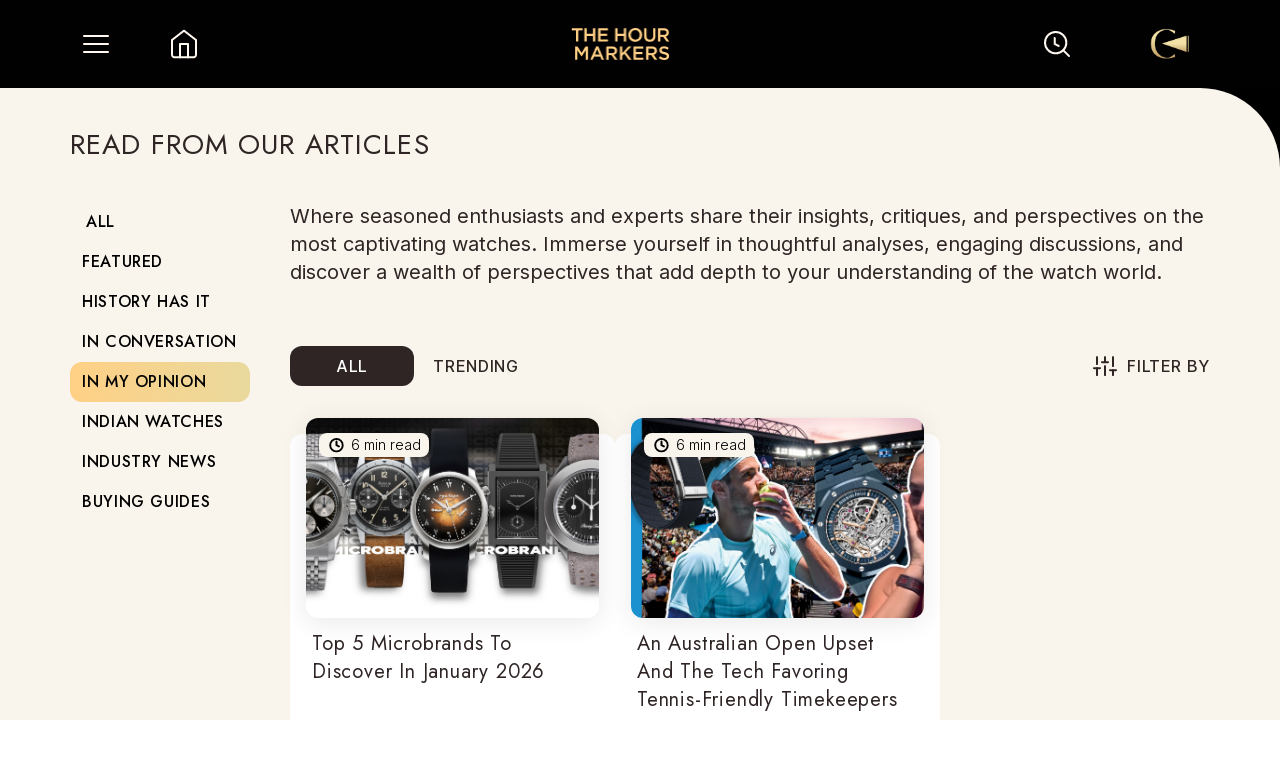

--- FILE ---
content_type: text/html; charset=utf-8
request_url: https://thehourmarkers.com/articles/category/in-my-opinion
body_size: 25991
content:
<!DOCTYPE html><html lang="en"><head><meta charSet="utf-8"/><meta name="viewport" content="width=device-width, initial-scale=1"/><link rel="preconnect" href="http://127.0.0.1:1337"/><link rel="preconnect" href="https://cms.thehourmarkers.com"/><link rel="dns-prefetch" href="http://127.0.0.1:1337"/><link rel="dns-prefetch" href="https://cms.thehourmarkers.com"/><link rel="preload" href="/_next/static/media/c9a5bc6a7c948fb0-s.p.woff2" as="font" crossorigin="" type="font/woff2"/><link rel="preload" href="/_next/static/media/d977f1e3bfbc529b-s.p.ttf" as="font" crossorigin="" type="font/ttf"/><link rel="stylesheet" href="/_next/static/css/8482f2c6a258589f.css" data-precedence="next"/><link rel="stylesheet" href="/_next/static/css/a97a31abca9b4920.css" data-precedence="next"/><link rel="preload" as="script" fetchPriority="low" href="/_next/static/chunks/webpack-d50cc8241fde8717.js"/><script src="/_next/static/chunks/fd9d1056-2a54992125ce2d99.js" async=""></script><script src="/_next/static/chunks/2472-5450c0de99838d49.js" async=""></script><script src="/_next/static/chunks/main-app-f033f90c844ac918.js" async=""></script><script src="/_next/static/chunks/413-42bf5e5ca6644be3.js" async=""></script><script src="/_next/static/chunks/2530-971b03bf5fd4ee94.js" async=""></script><script src="/_next/static/chunks/4706-2a9742f84f0db39e.js" async=""></script><script src="/_next/static/chunks/1498-b6054f9fe4179226.js" async=""></script><script src="/_next/static/chunks/4133-7af846730826afe5.js" async=""></script><script src="/_next/static/chunks/2173-6a55295860a253f7.js" async=""></script><script src="/_next/static/chunks/8017-cd5d8ff90ee79d78.js" async=""></script><script src="/_next/static/chunks/9030-2af04faf99fceda9.js" async=""></script><script src="/_next/static/chunks/631-e218b339e7d2078f.js" async=""></script><script src="/_next/static/chunks/app/layout-d26c8fa24702b36a.js" async=""></script><script src="/_next/static/chunks/app/articles/category/%5Bcategory%5D/page-7ed372a504844c74.js" async=""></script><script src="/_next/static/chunks/app/error-44ccf1f2e26c278f.js" async=""></script><script src="/_next/static/chunks/app/not-found-5566da83faf358b9.js" async=""></script><script src="/_next/static/chunks/app/articles/category/%5Bcategory%5D/error-e0bd009be41a64df.js" async=""></script><link rel="preload" href="https://pagead2.googlesyndication.com/pagead/js/adsbygoogle.js?client=ca-pub-8173361685339527" as="script"/><link rel="preload" href="https://www.googletagmanager.com/gtag/js? 
      id=G-9VWBM7R1KN" as="script"/><title>in-my-opinion | The Hour Markers</title><meta name="description" content="Explore the world of luxury watches with our Articles! Discover the best brands, innovative features, and stylish designs in Indian and international luxury watches. Stay tuned for articles and reviews on the finest watches money can buy."/><meta property="og:title" content="The Hour Markers: India’s Top Media Hub for Luxury Watches"/><meta property="og:description" content="Discover luxury watches &amp; horology at The Hour Markers. Get the latest trends, expert reviews, &amp; insider stories from the world of watches &amp; craftsmanship."/><meta name="twitter:card" content="summary"/><meta name="twitter:title" content="The Hour Markers: India’s Top Media Hub for Luxury Watches"/><meta name="twitter:description" content="Discover luxury watches &amp; horology at The Hour Markers. Get the latest trends, expert reviews, &amp; insider stories from the world of watches &amp; craftsmanship."/><meta name="next-size-adjust"/><link rel="icon" href="/favicon.ico"/><meta name="google-adsense-account" content="ca-pub-8173361685339527"/><meta name="ahrefs-site-verification" content="5e58368cfa99963691c6dd19c201ca4740f4dd40baa5ba0dfde57c0832ecbe47"/><script type="application/ld+json">{"@context":"https://schema.org","@type":"Article","headline":"The Hour Markers: India’s Top Media Hub for Luxury Watches","description":"Discover luxury watches & horology at The Hour Markers. Get the latest trends, expert reviews, & insider stories from the world of watches & craftsmanship.","image":"https://assets.thehourmarkers.com/public/THM_Logo_60bbedf8f6.png","publisher":{"@type":"Organization","name":"The Hour Markers","logo":{"@type":"ImageObject","url":"https://assets.thehourmarkers.com/public/THM_Logo_60bbedf8f6.png"}},"url":"https://thehourmarkers.com","mainEntityOfPage":{"@type":"WebPage"}}</script><script src="/_next/static/chunks/polyfills-c67a75d1b6f99dc8.js" noModule=""></script></head><body class="__className_aaf875 __variable_7f1e7e  no-scrollbar"><noscript><iframe src="https://www.googletagmanager.com/ns.html?id=GTM-MS3G9C7J" height="0" width="0" style="display:none;visibility:hidden"></iframe></noscript><div class=" bg-black  "><nav class="sticky  z-[1000]  top-0 "><div class="flex  justify-between  bg-[#020101] items-center h-[55px] sm:h-[88px]"><div class="flex"><div class="sm:ml-[80px] hover:scale-110 transition duration-500 ease-in-out ml-[36px] flex items-center justify-center"><div class="flex items-center" style="transform:none"><button aria-label="Toggle Menu" class="sm:w-[32px] sm:h-[32px]   w-[20px] h-[20px]"><img alt="menu" loading="lazy" width="32" height="32" decoding="async" data-nimg="1" class="sm:hidden" style="color:transparent" srcSet="/_next/static/media/menu.35f3f863.svg?w=32&amp;q=75 1x, /_next/static/media/menu.35f3f863.svg?w=64&amp;q=75 2x" src="/_next/static/media/menu.35f3f863.svg?w=64&amp;q=75"/><img alt="menu" loading="lazy" width="32" height="32" decoding="async" data-nimg="1" class="hidden sm:block" style="color:transparent" srcSet="/_next/static/media/desktopMenu.715d65d5.svg?w=32&amp;q=75 1x, /_next/static/media/desktopMenu.715d65d5.svg?w=64&amp;q=75 2x" src="/_next/static/media/desktopMenu.715d65d5.svg?w=64&amp;q=75"/></button></div></div><a href="/"><div class="sm:w-[32px] sm:h-[32px] sm:ml-[56px] ml-[40px] w-[20px] h-[20px] hover:scale-110 transition duration-500 ease-in-out"><img alt="home" loading="lazy" width="32" height="32" decoding="async" data-nimg="1" class="sm:hidden" style="color:transparent" srcSet="/_next/static/media/whiteHome.c58827ea.svg?w=32&amp;q=75 1x, /_next/static/media/whiteHome.c58827ea.svg?w=64&amp;q=75 2x" src="/_next/static/media/whiteHome.c58827ea.svg?w=64&amp;q=75"/><img alt="home" loading="lazy" width="32" height="32" decoding="async" data-nimg="1" class="hidden sm:block" style="color:transparent" srcSet="/_next/static/media/descWhiteHome.7e3fa52c.svg?w=32&amp;q=75 1x, /_next/static/media/descWhiteHome.7e3fa52c.svg?w=64&amp;q=75 2x" src="/_next/static/media/descWhiteHome.7e3fa52c.svg?w=64&amp;q=75"/></div></a></div><a href="/"><div class="sm:w-[99px] hover:scale-110 transition duration-500 ease-in-out sm:h-[32px]  w-[62px] h-[20px]"><img alt="the hour makers" loading="lazy" width="99" height="32" decoding="async" data-nimg="1" style="color:transparent" srcSet="https://assets.thehourmarkers.com/public/THM_Logo_60bbedf8f6.png?w=128&amp;q=75 1x, https://assets.thehourmarkers.com/public/THM_Logo_60bbedf8f6.png?w=256&amp;q=75 2x" src="https://assets.thehourmarkers.com/public/THM_Logo_60bbedf8f6.png?w=256&amp;q=75"/></div></a><div class="flex items-center"><div class=" flex cursor-pointer hover:scale-110 transition duration-300 ease-in-out relative sm:w-[32px] sm:h-[32px] sm:mr-[67px] mr-[40px] w-[20px] h-[20px] "><img alt="search icon" loading="lazy" width="18" height="18" decoding="async" data-nimg="1" class="sm:hidden" style="color:transparent" srcSet="/_next/static/media/searchWhite.3f1a4103.svg?w=32&amp;q=75 1x, /_next/static/media/searchWhite.3f1a4103.svg?w=48&amp;q=75 2x" src="/_next/static/media/searchWhite.3f1a4103.svg?w=48&amp;q=75"/><img alt="search icon" loading="lazy" width="32" height="32" decoding="async" data-nimg="1" class="hidden sm:block" style="color:transparent" srcSet="/_next/static/media/descSearchWhite.2e0a1e78.svg?w=32&amp;q=75 1x, /_next/static/media/descSearchWhite.2e0a1e78.svg?w=64&amp;q=75 2x" src="/_next/static/media/descSearchWhite.2e0a1e78.svg?w=64&amp;q=75"/></div><div class=" sm:mr-[80px] mr-[36px] cursor-pointer sm:w-[60px]  sm:h-[80px]  w-[24px] h-[24px] flex items-center justify-center"><img alt="user icon" loading="lazy" width="40" height="90" decoding="async" data-nimg="1" class="sm:hidden userIcon" style="color:transparent" srcSet="https://assets.thehourmarkers.com/public/collectors_corner_logo_1a4901f8a3.png?w=48&amp;q=75 1x, https://assets.thehourmarkers.com/public/collectors_corner_logo_1a4901f8a3.png?w=96&amp;q=75 2x" src="https://assets.thehourmarkers.com/public/collectors_corner_logo_1a4901f8a3.png?w=96&amp;q=75"/><img alt="user icon" loading="lazy" width="40" height="90" decoding="async" data-nimg="1" class="hidden sm:block " style="color:transparent" srcSet="https://assets.thehourmarkers.com/public/collectors_corner_logo_1a4901f8a3.png?w=48&amp;q=75 1x, https://assets.thehourmarkers.com/public/collectors_corner_logo_1a4901f8a3.png?w=96&amp;q=75 2x" src="https://assets.thehourmarkers.com/public/collectors_corner_logo_1a4901f8a3.png?w=96&amp;q=75"/></div></div></div></nav><main><!--$?--><template id="B:0"></template><div class="w-[100vw] h-[100vh]"><div class="fixed  top-0 left-0 w-screen h-screen flex items-center justify-center bg-heading bg-opacity-70 z-50"><img alt="loading image" loading="lazy" width="100" height="100" decoding="async" data-nimg="1" class=" w-[48px] h-[48px] sm:w-[48px] sm:h-[48px]" style="color:transparent" srcSet="/_next/static/media/loader.b7d1976c.svg?w=128&amp;q=75 1x, /_next/static/media/loader.b7d1976c.svg?w=256&amp;q=75 2x" src="/_next/static/media/loader.b7d1976c.svg?w=256&amp;q=75"/></div></div><!--/$--></main><div class="Toastify"></div><!--$?--><template id="B:1"></template><!--/$--></div><script src="/_next/static/chunks/webpack-d50cc8241fde8717.js" async=""></script><div hidden id="S:0"><template id="P:2"></template><template id="P:3"></template></div><script>(self.__next_f=self.__next_f||[]).push([0]);self.__next_f.push([2,null])</script><script>self.__next_f.push([1,"1:HL[\"/_next/static/media/c9a5bc6a7c948fb0-s.p.woff2\",\"font\",{\"crossOrigin\":\"\",\"type\":\"font/woff2\"}]\n2:HL[\"/_next/static/media/d977f1e3bfbc529b-s.p.ttf\",\"font\",{\"crossOrigin\":\"\",\"type\":\"font/ttf\"}]\n3:HL[\"/_next/static/css/8482f2c6a258589f.css\",\"style\"]\n4:HL[\"/_next/static/css/a97a31abca9b4920.css\",\"style\"]\n0:\"$L5\"\n"])</script><script>self.__next_f.push([1,"6:I[33728,[],\"\"]\n8:I[29928,[],\"\"]\n"])</script><script>self.__next_f.push([1,"5:[[[\"$\",\"link\",\"0\",{\"rel\":\"stylesheet\",\"href\":\"/_next/static/css/8482f2c6a258589f.css\",\"precedence\":\"next\",\"crossOrigin\":\"$undefined\"}],[\"$\",\"link\",\"1\",{\"rel\":\"stylesheet\",\"href\":\"/_next/static/css/a97a31abca9b4920.css\",\"precedence\":\"next\",\"crossOrigin\":\"$undefined\"}]],[\"$\",\"$L6\",null,{\"buildId\":\"N_-DqsbYblE-0NBGMV94t\",\"assetPrefix\":\"\",\"initialCanonicalUrl\":\"/articles/category/in-my-opinion\",\"initialTree\":[\"\",{\"children\":[\"articles\",{\"children\":[\"category\",{\"children\":[[\"category\",\"in-my-opinion\",\"d\"],{\"children\":[\"__PAGE__\",{}]}]}]}]},\"$undefined\",\"$undefined\",true],\"initialHead\":[false,\"$L7\"],\"globalErrorComponent\":\"$8\",\"children\":[null,\"$L9\",null]}]]\n"])</script><script>self.__next_f.push([1,"a:I[73994,[\"413\",\"static/chunks/413-42bf5e5ca6644be3.js\",\"2530\",\"static/chunks/2530-971b03bf5fd4ee94.js\",\"4706\",\"static/chunks/4706-2a9742f84f0db39e.js\",\"1498\",\"static/chunks/1498-b6054f9fe4179226.js\",\"4133\",\"static/chunks/4133-7af846730826afe5.js\",\"2173\",\"static/chunks/2173-6a55295860a253f7.js\",\"8017\",\"static/chunks/8017-cd5d8ff90ee79d78.js\",\"9030\",\"static/chunks/9030-2af04faf99fceda9.js\",\"631\",\"static/chunks/631-e218b339e7d2078f.js\",\"3185\",\"static/chunks/app/layout-d26c8fa24702b36a.js\"],\"\"]\nb:I[25869,[\"41"])</script><script>self.__next_f.push([1,"3\",\"static/chunks/413-42bf5e5ca6644be3.js\",\"2530\",\"static/chunks/2530-971b03bf5fd4ee94.js\",\"4706\",\"static/chunks/4706-2a9742f84f0db39e.js\",\"1498\",\"static/chunks/1498-b6054f9fe4179226.js\",\"4133\",\"static/chunks/4133-7af846730826afe5.js\",\"2173\",\"static/chunks/2173-6a55295860a253f7.js\",\"8017\",\"static/chunks/8017-cd5d8ff90ee79d78.js\",\"9030\",\"static/chunks/9030-2af04faf99fceda9.js\",\"631\",\"static/chunks/631-e218b339e7d2078f.js\",\"3185\",\"static/chunks/app/layout-d26c8fa24702b36a.js\"],\"\"]\n"])</script><script>self.__next_f.push([1,"c:I[45775,[\"413\",\"static/chunks/413-42bf5e5ca6644be3.js\",\"2530\",\"static/chunks/2530-971b03bf5fd4ee94.js\",\"4706\",\"static/chunks/4706-2a9742f84f0db39e.js\",\"1498\",\"static/chunks/1498-b6054f9fe4179226.js\",\"4133\",\"static/chunks/4133-7af846730826afe5.js\",\"2173\",\"static/chunks/2173-6a55295860a253f7.js\",\"8017\",\"static/chunks/8017-cd5d8ff90ee79d78.js\",\"9030\",\"static/chunks/9030-2af04faf99fceda9.js\",\"631\",\"static/chunks/631-e218b339e7d2078f.js\",\"3185\",\"static/chunks/app/layout-d26c8fa24702b36a.js\"],\"GlobalContextProvider\"]\n"])</script><script>self.__next_f.push([1,"d:I[58233,[\"413\",\"static/chunks/413-42bf5e5ca6644be3.js\",\"2530\",\"static/chunks/2530-971b03bf5fd4ee94.js\",\"4706\",\"static/chunks/4706-2a9742f84f0db39e.js\",\"1498\",\"static/chunks/1498-b6054f9fe4179226.js\",\"4133\",\"static/chunks/4133-7af846730826afe5.js\",\"2173\",\"static/chunks/2173-6a55295860a253f7.js\",\"8017\",\"static/chunks/8017-cd5d8ff90ee79d78.js\",\"9030\",\"static/chunks/9030-2af04faf99fceda9.js\",\"631\",\"static/chunks/631-e218b339e7d2078f.js\",\"3185\",\"static/chunks/app/layout-d26c8fa24702b36a.js\"],\"\"]\nf:I[56954,[],\""])</script><script>self.__next_f.push([1,"\"]\n10:I[90413,[\"413\",\"static/chunks/413-42bf5e5ca6644be3.js\",\"2530\",\"static/chunks/2530-971b03bf5fd4ee94.js\",\"4706\",\"static/chunks/4706-2a9742f84f0db39e.js\",\"9010\",\"static/chunks/app/articles/category/%5Bcategory%5D/page-7ed372a504844c74.js\"],\"Image\"]\n11:I[1598,[\"7601\",\"static/chunks/app/error-44ccf1f2e26c278f.js\"],\"\"]\n12:I[7264,[],\"\"]\n13:I[48516,[\"9160\",\"static/chunks/app/not-found-5566da83faf358b9.js\"],\"\"]\n14:I[81137,[\"6358\",\"static/chunks/app/articles/category/%5Bcategory%5D/error-e0bd009be41a64df.js\"],\""])</script><script>self.__next_f.push([1,"\"]\n"])</script><script>self.__next_f.push([1,"17:I[60171,[\"413\",\"static/chunks/413-42bf5e5ca6644be3.js\",\"2530\",\"static/chunks/2530-971b03bf5fd4ee94.js\",\"4706\",\"static/chunks/4706-2a9742f84f0db39e.js\",\"1498\",\"static/chunks/1498-b6054f9fe4179226.js\",\"4133\",\"static/chunks/4133-7af846730826afe5.js\",\"2173\",\"static/chunks/2173-6a55295860a253f7.js\",\"8017\",\"static/chunks/8017-cd5d8ff90ee79d78.js\",\"9030\",\"static/chunks/9030-2af04faf99fceda9.js\",\"631\",\"static/chunks/631-e218b339e7d2078f.js\",\"3185\",\"static/chunks/app/layout-d26c8fa24702b36a.js\"],\"ToastContainer\"]\n"])</script><script>self.__next_f.push([1,"18:\"$Sreact.suspense\"\ne:T4b6,"])</script><script>self.__next_f.push([1,"We are looking for a creative writer with a keen eye for detail and the ability to thrive under pressure. \nYou must be able to work well on your own and as part of a team. \nAny changes suggested by our editors should be timeously implemented. \nThe key is to strike a balance between quality and quantity.    \n\n\nYour Responsibilities:\nConducting research before and during the writing process.\nDeveloping content for blogs, articles, product descriptions, social media, and the company website.\nConducting thorough fact-checks before submitting any work.\nEnsuring the logical flow of all writing produced.\nProofreading content for errors and inconsistencies.\nAttending feedback sessions and making revisions suggestedby the client, publisher or editors.\nAdhering to stipulated editorial guidelines.\nAttending training sessions and workshops as required.\n\n\nThe Requirements:\n - Bachelor’s degree in English, communication studies, journalism, or related field.\n- Resilience and the ability to accept constructive feedback.\n- Hands-on experience with Content Management Systems (e.g. WordPress).- Excellent writing and editing skills.\n- Joining Date: Immediate\n- Work Experence: Minnimum 1 years or freshers"])</script><script>self.__next_f.push([1,"9:[\"$\",\"html\",null,{\"lang\":\"en\",\"children\":[[\"$\",\"head\",null,{\"children\":[[\"$\",\"link\",null,{\"rel\":\"icon\",\"href\":\"/favicon.ico\"}],[\"$\",\"link\",null,{\"rel\":\"preconnect\",\"href\":\"http://127.0.0.1:1337\"}],[\"$\",\"link\",null,{\"rel\":\"preconnect\",\"href\":\"https://cms.thehourmarkers.com\"}],[\"$\",\"link\",null,{\"rel\":\"dns-prefetch\",\"href\":\"http://127.0.0.1:1337\"}],[\"$\",\"link\",null,{\"rel\":\"dns-prefetch\",\"href\":\"https://cms.thehourmarkers.com\"}],[\"$\",\"script\",null,{\"type\":\"application/ld+json\",\"dangerouslySetInnerHTML\":{\"__html\":\"{\\\"@context\\\":\\\"https://schema.org\\\",\\\"@type\\\":\\\"Article\\\",\\\"headline\\\":\\\"The Hour Markers: India’s Top Media Hub for Luxury Watches\\\",\\\"description\\\":\\\"Discover luxury watches \u0026 horology at The Hour Markers. Get the latest trends, expert reviews, \u0026 insider stories from the world of watches \u0026 craftsmanship.\\\",\\\"image\\\":\\\"https://assets.thehourmarkers.com/public/THM_Logo_60bbedf8f6.png\\\",\\\"publisher\\\":{\\\"@type\\\":\\\"Organization\\\",\\\"name\\\":\\\"The Hour Markers\\\",\\\"logo\\\":{\\\"@type\\\":\\\"ImageObject\\\",\\\"url\\\":\\\"https://assets.thehourmarkers.com/public/THM_Logo_60bbedf8f6.png\\\"}},\\\"url\\\":\\\"https://thehourmarkers.com\\\",\\\"mainEntityOfPage\\\":{\\\"@type\\\":\\\"WebPage\\\"}}\"}}],[\"$\",\"$La\",null,{\"async\":true,\"src\":\"https://pagead2.googlesyndication.com/pagead/js/adsbygoogle.js?client=ca-pub-8173361685339527\",\"crossOrigin\":\"anonymous\"}],[\"$\",\"meta\",null,{\"name\":\"google-adsense-account\",\"content\":\"ca-pub-8173361685339527\"}],[\"$\",\"meta\",null,{\"name\":\"ahrefs-site-verification\",\"content\":\"5e58368cfa99963691c6dd19c201ca4740f4dd40baa5ba0dfde57c0832ecbe47\"}],[\"$\",\"$La\",null,{\"id\":\"google-tag-manager\",\"dangerouslySetInnerHTML\":{\"__html\":\"\\n        (function(w, d, s, l, i) {\\n          w[l] = w[l] || [];\\n        w[l].push({'gtm.start': new Date().getTime(), event: 'gtm.js'});\\n        var f = d.getElementsByTagName(s)[0],\\n        j = d.createElement(s), dl = l != 'dataLayer' ? '\u0026l=' + l : '';\\n        j.async = true;\\n        j.src = 'https://www.googletagmanager.com/gtm.js?id=' + i + dl;\\n        f.parentNode.insertBefore(j, f);\\n})(window, document, 'script', 'dataLayer', 'GTM-MS3G9C7J');\"}}]]}],[\"$\",\"body\",null,{\"className\":\"__className_aaf875 __variable_7f1e7e  no-scrollbar\",\"children\":[[\"$\",\"$Lb\",null,{\"ga_id\":\"G-9VWBM7R1KN\"}],[\"$\",\"div\",null,{\"className\":\" bg-black  \",\"children\":[\"$\",\"$Lc\",null,{\"children\":[[\"$\",\"$Ld\",null,{\"data\":{\"header\":{\"__typename\":\"HeaderEntityResponse\",\"data\":{\"__typename\":\"HeaderEntity\",\"attributes\":{\"__typename\":\"Header\",\"recommendedResults\":[],\"logo\":{\"__typename\":\"UploadFileEntityResponse\",\"data\":{\"__typename\":\"UploadFileEntity\",\"attributes\":{\"__typename\":\"UploadFile\",\"url\":\"https://assets.thehourmarkers.com/public/THM_Logo_60bbedf8f6.png\"}}},\"options\":[{\"__typename\":\"ComponentElementsOptions\",\"title\":\"Articles\",\"link\":\"/articles/category/all\",\"hasLink\":null},{\"__typename\":\"ComponentElementsOptions\",\"title\":\"New Releases\",\"link\":\"/releases?category=new-watch-releases-of-2024\",\"hasLink\":null},{\"__typename\":\"ComponentElementsOptions\",\"title\":\"Events\",\"link\":\"/events\",\"hasLink\":true},{\"__typename\":\"ComponentElementsOptions\",\"title\":\"Brands\",\"link\":\"/brands\",\"hasLink\":true},{\"__typename\":\"ComponentElementsOptions\",\"title\":\"Collector’s Corner\",\"link\":\"/collectors-corner\",\"hasLink\":true},{\"__typename\":\"ComponentElementsOptions\",\"title\":\"Videos\",\"link\":\"/videos\",\"hasLink\":true},{\"__typename\":\"ComponentElementsOptions\",\"title\":\"Print Media\",\"link\":\"/print\",\"hasLink\":true},{\"__typename\":\"ComponentElementsOptions\",\"title\":\"About Us\",\"link\":\"/about-thm\",\"hasLink\":true},{\"__typename\":\"ComponentElementsOptions\",\"title\":\"Professional Training\",\"link\":\"/professional-training\",\"hasLink\":null}],\"subOptions\":[{\"__typename\":\"ComponentElementsSubOptions\",\"title\":\"CONTACT\",\"link\":\"/contact-us\",\"hasLink\":null}],\"navDefaultSection\":{\"__typename\":\"ComponentSectionsNavDefaultSection\",\"articles\":{\"__typename\":\"ArticleRelationResponseCollection\",\"data\":[{\"__typename\":\"ArticleEntity\",\"attributes\":{\"__typename\":\"Article\",\"title\":\"A Father’s Day Watch Gifting Guide to Pick the Best Timepieces for Every Kind of A Dad\",\"featuredImage\":{\"__typename\":\"UploadFileRelationResponseCollection\",\"data\":[{\"__typename\":\"UploadFileEntity\",\"attributes\":{\"__typename\":\"UploadFile\",\"url\":\"https://assets.thehourmarkers.com/public/image_Untitled_design_1_6_c6f3d7db4d.png\"}}]},\"article_category\":{\"__typename\":\"ArticleCategoryEntityResponse\",\"data\":{\"__typename\":\"ArticleCategoryEntity\",\"attributes\":{\"__typename\":\"ArticleCategory\",\"categoryName\":\"in-my-opinion\",\"title\":\"In My Opinion\"}}}}},{\"__typename\":\"ArticleEntity\",\"attributes\":{\"__typename\":\"Article\",\"title\":\"A Landmark Seiko Comes Home to Tokyo After 53 Years\",\"featuredImage\":{\"__typename\":\"UploadFileRelationResponseCollection\",\"data\":[{\"__typename\":\"UploadFileEntity\",\"attributes\":{\"__typename\":\"UploadFile\",\"url\":\"https://assets.thehourmarkers.com/public/image_Chronometer_Watch_45_5_36dcc2f3b0.jpg\"}}]},\"article_category\":{\"__typename\":\"ArticleCategoryEntityResponse\",\"data\":{\"__typename\":\"ArticleCategoryEntity\",\"attributes\":{\"__typename\":\"ArticleCategory\",\"categoryName\":\"featuring\",\"title\":\"Featured\"}}}}},{\"__typename\":\"ArticleEntity\",\"attributes\":{\"__typename\":\"Article\",\"title\":\"1.75mm Of Titanium Is Breaking The Internet: Richard Mille’ s New Skinny Collaboration With Ferrari.\",\"featuredImage\":{\"__typename\":\"UploadFileRelationResponseCollection\",\"data\":[{\"__typename\":\"UploadFileEntity\",\"attributes\":{\"__typename\":\"UploadFile\",\"url\":\"https://assets.thehourmarkers.com/public/image_RM_UP_01_3_4_FRONT_SIDE_STRAP_BB_1_scaled_58aa259ed4.jpg\"}}]},\"article_category\":{\"__typename\":\"ArticleCategoryEntityResponse\",\"data\":null}}},{\"__typename\":\"ArticleEntity\",\"attributes\":{\"__typename\":\"Article\",\"title\":\"A. Lange \u0026 Söhne Datograph Perpetual: A Watchmaking Relic That Kindles An Unquenchable Passion For Horology\",\"featuredImage\":{\"__typename\":\"UploadFileRelationResponseCollection\",\"data\":[{\"__typename\":\"UploadFileEntity\",\"attributes\":{\"__typename\":\"UploadFile\",\"url\":\"https://assets.thehourmarkers.com/public/image_Covers_2_6dca5527bf.jpg\"}}]},\"article_category\":{\"__typename\":\"ArticleCategoryEntityResponse\",\"data\":{\"__typename\":\"ArticleCategoryEntity\",\"attributes\":{\"__typename\":\"ArticleCategory\",\"categoryName\":\"in-my-opinion\",\"title\":\"In My Opinion\"}}}}}]}},\"navPrintSection\":{\"__typename\":\"ComponentSectionsNavPrintSection\",\"title\":\"LOREM IPSUm\",\"description\":\"Lorem ipsum dolor sit amet, consectetur adipiscing elit, sed do eiusmod tempor incididunt ut labore et dolore magna aliqua. Ut enim ad minim veniam, quis nostrud exercitation ullamco laboris nisi ut aliquip ex ea commodo consequat. \",\"seeAllBtn\":{\"__typename\":\"ComponentElementsPrimaryButton\",\"label\":\"  SEE ALL\",\"link\":\"/print\"},\"prints\":{\"__typename\":\"PrintRelationResponseCollection\",\"data\":[{\"__typename\":\"PrintEntity\",\"attributes\":{\"__typename\":\"Print\",\"title\":\"APRIL 2025\",\"date\":\"QUATERLY / ANNUALLY\",\"image\":{\"__typename\":\"UploadFileEntityResponse\",\"data\":{\"__typename\":\"UploadFileEntity\",\"attributes\":{\"__typename\":\"UploadFile\",\"url\":\"https://assets.thehourmarkers.com/public/Screenshot_2025_04_02_140132_21563bb204.png\"}}}}},{\"__typename\":\"PrintEntity\",\"attributes\":{\"__typename\":\"Print\",\"title\":\"DECEMBER 2025 : COLLECTOR'S EDITION\",\"date\":null,\"image\":{\"__typename\":\"UploadFileEntityResponse\",\"data\":{\"__typename\":\"UploadFileEntity\",\"attributes\":{\"__typename\":\"UploadFile\",\"url\":\"https://assets.thehourmarkers.com/public/Screenshot_2026_01_16_180948_d774f95b72.png\"}}}}},{\"__typename\":\"PrintEntity\",\"attributes\":{\"__typename\":\"Print\",\"title\":\"JUNE 2024\",\"date\":null,\"image\":{\"__typename\":\"UploadFileEntityResponse\",\"data\":{\"__typename\":\"UploadFileEntity\",\"attributes\":{\"__typename\":\"UploadFile\",\"url\":\"https://assets.thehourmarkers.com/public/Cover_June_2024_final_62ffd69f58.jpg\"}}}}},{\"__typename\":\"PrintEntity\",\"attributes\":{\"__typename\":\"Print\",\"title\":\"MARCH 2024\",\"date\":null,\"image\":{\"__typename\":\"UploadFileEntityResponse\",\"data\":{\"__typename\":\"UploadFileEntity\",\"attributes\":{\"__typename\":\"UploadFile\",\"url\":\"https://assets.thehourmarkers.com/public/Cover_March_2024_print_file_f916c9ba66.jpg\"}}}}}]}},\"navContactSec\":{\"__typename\":\"ComponentSectionsNavContactSection\",\"title\":\"THE HOUR MARKERS\",\"address\":\"39 Mistry Building, 3rd Floor, 635 JSS Marg, Mumbai 400002, India\",\"email\":\"info@thehourmarkers.com\",\"contactNumber\":\"+91 22 3557 3275\",\"contribute\":\"CONTRIBUTE\",\"contributePoints\":\"**Are you a keen watch** enthusiast with an opinion but can’t seem to put your message across? Well, here is your chance to be a part of The Hour Markers Community. We welcome you to submit authentic and original articles, relevant ofcourse to the world of watches.\\n\\n\\nTo write and submit an article:\\n\\n\\n- Send us a short pitch on contact@thehourmarkers.com before the full article so we can give you early feedback if required. The team will review and revert within a couple of weeks. We do not make any publishing guarantees.\\n- data. Given our thorough editorial process, multiple rounds of revision maybe required. We retain the final decision over the headline and the final edit The article must be original and exclusive to The Hour Markers. Articles once submitted are the property of The Hour Markers. Any reproduction without our knowledge and approval will be considered as plagiarism. Article length 400 -800 words long. (Negotiable) Contributed articles can be used over our print and digital platforms.\",\"careerBtn\":\"CAREERS\",\"backBtn\":\"BACK\",\"careerTitle\":\"CAREERS\",\"careerDisc\":\"The true strength of any organisation lies in its team. We at The Hour Markers are committed towards building a team that can contribute to the growth of the company while growing both personally and professionally. Being a leading voice that uncovers almost everything about watches, our ultimate goal is to embark knowledge and build awareness about the world of fine watchmaking amongst watch collectors and aspiring enthusiasts alike and expect the same level of dedication and passion from our team.\",\"rollName\":[{\"__typename\":\"ComponentElementsRollName\",\"title\":\"CONTENT WRITER\",\"description\":\"$e\"}]}}}}},\"articleCategories\":{\"articleCategories\":{\"__typename\":\"ArticleCategoryEntityResponseCollection\",\"data\":[{\"__typename\":\"ArticleCategoryEntity\",\"attributes\":{\"__typename\":\"ArticleCategory\",\"title\":\"Featured\",\"categoryName\":\"featuring\",\"categoryDescription\":\"Standout watches, captivating trends, and exclusive releases, this section showcases the finest watches that deserve the spotlight.\",\"categoryThumbnail\":{\"__typename\":\"UploadFileEntityResponse\",\"data\":{\"__typename\":\"UploadFileEntity\",\"attributes\":{\"__typename\":\"UploadFile\",\"url\":\"https://assets.thehourmarkers.com/public/Featured_1a4a055671.jpg\",\"alternativeText\":null}}},\"articles\":{\"__typename\":\"ArticleRelationResponseCollection\",\"data\":[{\"__typename\":\"ArticleEntity\",\"attributes\":{\"__typename\":\"Article\",\"title\":\"Two Metals, One Philosophy: Piaget's Polo 79 Returns In A Two Tone Avatar\"}},{\"__typename\":\"ArticleEntity\",\"attributes\":{\"__typename\":\"Article\",\"title\":\"Favre Leuba Deep Raider Renaissance: Meteorite And Malachite\"}}]}}},{\"__typename\":\"ArticleCategoryEntity\",\"attributes\":{\"__typename\":\"ArticleCategory\",\"title\":\"History Has It\",\"categoryName\":\"history-has-it\",\"categoryDescription\":\" A curated space that unfolds the captivating narratives and rich histories behind renowned watch brands. \",\"categoryThumbnail\":{\"__typename\":\"UploadFileEntityResponse\",\"data\":{\"__typename\":\"UploadFileEntity\",\"attributes\":{\"__typename\":\"UploadFile\",\"url\":\"https://assets.thehourmarkers.com/public/History_has_it_48cac8f2dd.jpg\",\"alternativeText\":null}}},\"articles\":{\"__typename\":\"ArticleRelationResponseCollection\",\"data\":[{\"__typename\":\"ArticleEntity\",\"attributes\":{\"__typename\":\"Article\",\"title\":\"Titan: A Timeline Of Firsts That Changed Indian Watchmaking Forever\"}},{\"__typename\":\"ArticleEntity\",\"attributes\":{\"__typename\":\"Article\",\"title\":\"Breguet’s Tourbillon: Invention, Evolution And Innovation\"}}]}}},{\"__typename\":\"ArticleCategoryEntity\",\"attributes\":{\"__typename\":\"ArticleCategory\",\"title\":\"In Conversation\",\"categoryName\":\"in-conversation\",\"categoryDescription\":\"An exclusive corner where watch industry experts share their valuable perspectives, wisdom, and experiences. Interview and Conversations...\",\"categoryThumbnail\":{\"__typename\":\"UploadFileEntityResponse\",\"data\":{\"__typename\":\"UploadFileEntity\",\"attributes\":{\"__typename\":\"UploadFile\",\"url\":\"https://assets.thehourmarkers.com/public/in_conversation_f1d6dd8a87.jpg\",\"alternativeText\":null}}},\"articles\":{\"__typename\":\"ArticleRelationResponseCollection\",\"data\":[{\"__typename\":\"ArticleEntity\",\"attributes\":{\"__typename\":\"Article\",\"title\":\"Nalla Neram: Rethinking Swiss Watchmaking Through An Indian Lens\"}},{\"__typename\":\"ArticleEntity\",\"attributes\":{\"__typename\":\"Article\",\"title\":\"In Conversation With Claire Berthet, CEO Of Charles Oudin, On The 227-Year Journey From Place Vendôme To India\"}}]}}},{\"__typename\":\"ArticleCategoryEntity\",\"attributes\":{\"__typename\":\"ArticleCategory\",\"title\":\"In My Opinion\",\"categoryName\":\"in-my-opinion\",\"categoryDescription\":\"Where seasoned enthusiasts and experts share their insights, critiques, and perspectives on the most captivating watches. Immerse yourself in thoughtful analyses, engaging discussions, and discover a wealth of perspectives that add depth to your understanding of the watch world.\\n\",\"categoryThumbnail\":{\"__typename\":\"UploadFileEntityResponse\",\"data\":{\"__typename\":\"UploadFileEntity\",\"attributes\":{\"__typename\":\"UploadFile\",\"url\":\"https://assets.thehourmarkers.com/public/In_My_Opinion_927a87b3e6.jpg\",\"alternativeText\":null}}},\"articles\":{\"__typename\":\"ArticleRelationResponseCollection\",\"data\":[{\"__typename\":\"ArticleEntity\",\"attributes\":{\"__typename\":\"Article\",\"title\":\"Top 5 Microbrands To Discover In January 2026\"}},{\"__typename\":\"ArticleEntity\",\"attributes\":{\"__typename\":\"Article\",\"title\":\"An Australian Open Upset And The Tech Favoring Tennis-Friendly Timekeepers\"}}]}}},{\"__typename\":\"ArticleCategoryEntity\",\"attributes\":{\"__typename\":\"ArticleCategory\",\"title\":\"Indian watches\",\"categoryName\":\"indian-watches\",\"categoryDescription\":null,\"categoryThumbnail\":{\"__typename\":\"UploadFileEntityResponse\",\"data\":null},\"articles\":{\"__typename\":\"ArticleRelationResponseCollection\",\"data\":[{\"__typename\":\"ArticleEntity\",\"attributes\":{\"__typename\":\"Article\",\"title\":\"Marked By Time: Watches That Honour India On Independence Day\"}}]}}},{\"__typename\":\"ArticleCategoryEntity\",\"attributes\":{\"__typename\":\"ArticleCategory\",\"title\":\"Industry News\",\"categoryName\":\"industry-news\",\"categoryDescription\":\" Stay informed with our Industry News section, your go-to destination for the latest updates and happenings in the dynamic world of horology.\\n\",\"categoryThumbnail\":{\"__typename\":\"UploadFileEntityResponse\",\"data\":{\"__typename\":\"UploadFileEntity\",\"attributes\":{\"__typename\":\"UploadFile\",\"url\":\"https://assets.thehourmarkers.com/public/Industry_News_d72730779f.jpg\",\"alternativeText\":null}}},\"articles\":{\"__typename\":\"ArticleRelationResponseCollection\",\"data\":[{\"__typename\":\"ArticleEntity\",\"attributes\":{\"__typename\":\"Article\",\"title\":\"LVMH Posts €80.8 Billion In 2025 As Global Demand For Luxury Shows Mixed Signals\"}},{\"__typename\":\"ArticleEntity\",\"attributes\":{\"__typename\":\"Article\",\"title\":\"How Rolex Defined The Moment At The 2026 Rolex 24 At Daytona\"}}]}}},{\"__typename\":\"ArticleCategoryEntity\",\"attributes\":{\"__typename\":\"ArticleCategory\",\"title\":\"Buying Guides\",\"categoryName\":\"buying-guide\",\"categoryDescription\":\"Discover the perfect timepiece with our comprehensive watch buying guide, offering expert tips on choosing the right style, features, and brands to match your lifestyle and budget.\\n\\n\\n\\n\\n\\n\",\"categoryThumbnail\":{\"__typename\":\"UploadFileEntityResponse\",\"data\":{\"__typename\":\"UploadFileEntity\",\"attributes\":{\"__typename\":\"UploadFile\",\"url\":\"https://assets.thehourmarkers.com/public/DSC_03392_9a7d7aa13d.JPG\",\"alternativeText\":null}}},\"articles\":{\"__typename\":\"ArticleRelationResponseCollection\",\"data\":[{\"__typename\":\"ArticleEntity\",\"attributes\":{\"__typename\":\"Article\",\"title\":\"Welcoming The New Year, One Tissot Watch At A Time\"}},{\"__typename\":\"ArticleEntity\",\"attributes\":{\"__typename\":\"Article\",\"title\":\"The Only Christmas Watch Guide You Need This Year\"}}]}}},{\"__typename\":\"ArticleCategoryEntity\",\"attributes\":{\"__typename\":\"ArticleCategory\",\"title\":\"Watch Reviews\",\"categoryName\":\"watch-reviews\",\"categoryDescription\":null,\"categoryThumbnail\":{\"__typename\":\"UploadFileEntityResponse\",\"data\":null},\"articles\":{\"__typename\":\"ArticleRelationResponseCollection\",\"data\":[]}}}]}},\"newReleasesForSidebar\":{\"newReleases\":{\"__typename\":\"NewReleaseEntityResponseCollection\",\"data\":[{\"__typename\":\"NewReleaseEntity\",\"attributes\":{\"__typename\":\"NewRelease\",\"slug\":\"zenith-lvmh-watch-week\",\"title\":\"Inside The New ZENITH DEFY Collection: A Study In Structure, Light And Modern Design\",\"watch_releases_categories\":{\"__typename\":\"ReleasesCategoryRelationResponseCollection\",\"data\":[{\"__typename\":\"ReleasesCategoryEntity\",\"attributes\":{\"__typename\":\"ReleasesCategory\",\"title\":\"2026\"}}]},\"featuredImage\":{\"__typename\":\"UploadFileEntityResponse\",\"data\":{\"__typename\":\"UploadFileEntity\",\"attributes\":{\"__typename\":\"UploadFile\",\"url\":\"https://assets.thehourmarkers.com/public/a_U_Uw_KXNY_Clf9og_WD_DEFY_LVMH_WW_1920x1080_880d92ce4f.avif\",\"alternativeText\":null}}}}},{\"__typename\":\"NewReleaseEntity\",\"attributes\":{\"__typename\":\"NewRelease\",\"slug\":\"tiffany-timer-lvmh-watch-week\",\"title\":\"The Tiffany Timer: When High Jewelry Meets Serious Timekeeping\",\"watch_releases_categories\":{\"__typename\":\"ReleasesCategoryRelationResponseCollection\",\"data\":[{\"__typename\":\"ReleasesCategoryEntity\",\"attributes\":{\"__typename\":\"ReleasesCategory\",\"title\":\"2026\"}}]},\"featuredImage\":{\"__typename\":\"UploadFileEntityResponse\",\"data\":{\"__typename\":\"UploadFileEntity\",\"attributes\":{\"__typename\":\"UploadFile\",\"url\":\"https://assets.thehourmarkers.com/public/03_LVMH_Tiffany_Timer_ea09f5dfcb.jpg\",\"alternativeText\":null}}}}},{\"__typename\":\"NewReleaseEntity\",\"attributes\":{\"__typename\":\"NewRelease\",\"slug\":\"arnold-and-son-year-of-the-horse\",\"title\":\"Under A Fiery Moon: Arnold \u0026 Son Welcomes The Year Of The Horse\",\"watch_releases_categories\":{\"__typename\":\"ReleasesCategoryRelationResponseCollection\",\"data\":[{\"__typename\":\"ReleasesCategoryEntity\",\"attributes\":{\"__typename\":\"ReleasesCategory\",\"title\":\"2026\"}}]},\"featuredImage\":{\"__typename\":\"UploadFileEntityResponse\",\"data\":{\"__typename\":\"UploadFileEntity\",\"attributes\":{\"__typename\":\"UploadFile\",\"url\":\"https://assets.thehourmarkers.com/public/unnamed_f4913a1920.png\",\"alternativeText\":null}}}}},{\"__typename\":\"NewReleaseEntity\",\"attributes\":{\"__typename\":\"NewRelease\",\"slug\":\"credor-goldfeather-gcby991\",\"title\":\"A Study In Blue: Credor Goldfeather’s Porcelain Poetry\",\"watch_releases_categories\":{\"__typename\":\"ReleasesCategoryRelationResponseCollection\",\"data\":[{\"__typename\":\"ReleasesCategoryEntity\",\"attributes\":{\"__typename\":\"ReleasesCategory\",\"title\":\"2026\"}}]},\"featuredImage\":{\"__typename\":\"UploadFileEntityResponse\",\"data\":{\"__typename\":\"UploadFileEntity\",\"attributes\":{\"__typename\":\"UploadFile\",\"url\":\"https://assets.thehourmarkers.com/public/credor_836f57982e.jpg\",\"alternativeText\":null}}}}}]}},\"professionalTrainingData\":{\"professionalTraining\":{\"__typename\":\"ProfessionalTrainingEntityResponse\",\"data\":{\"__typename\":\"ProfessionalTrainingEntity\",\"attributes\":{\"__typename\":\"ProfessionalTraining\",\"queries\":[{\"__typename\":\"ComponentCommonProfessionalTrainingQueries\",\"id\":\"1\",\"query\":\"fhh\",\"image\":{\"__typename\":\"UploadFileEntityResponse\",\"data\":{\"__typename\":\"UploadFileEntity\",\"attributes\":{\"__typename\":\"UploadFile\",\"url\":\"https://assets.thehourmarkers.com/public/FHH_VENN_DIAGRAM_f31eb0ab57.png\"}}},\"image_link\":null,\"description\":[{\"type\":\"paragraph\",\"children\":[{\"text\":\"FHH and The Hour Markers collaboration is set to benefit various stakeholders in the Indian watch industry. Watch brands will gain access to a more educated consumer base, retailers will be able to offer enhanced expertise to their customers, and watch enthusiasts will have unprecedented access to high-quality educational content and events. The partnership addresses several strategic objectives. Giving FHH’s direct access to a vast and growing audience of watch enthusiasts in India, The Hour Markers extensive media network offers an ideal platform to disseminate its educational content, adapting global expertise to the Indian context.\",\"type\":\"text\"}]}],\"button\":{\"__typename\":\"ComponentElementsButtonWithLink\",\"button_text\":\"Register for Training\",\"button_link\":\"mailto:info@thehourmarkers.com\"},\"nav_image\":{\"__typename\":\"UploadFileEntityResponse\",\"data\":{\"__typename\":\"UploadFileEntity\",\"attributes\":{\"__typename\":\"UploadFile\",\"url\":\"https://assets.thehourmarkers.com/public/Logo_FHH_Fond_Blanc_4_removebg_preview_1_1_8c509c3aff.png\"}}},\"nav_title\":\"FHH\",\"nav_description\":[{\"type\":\"paragraph\",\"children\":[{\"text\":\"Fondation de la Haute Horlogerie (FHH) has announced a strategic partnership with us at The Hour Markers as their official distributors in India.\",\"type\":\"text\"}]}]},{\"__typename\":\"ComponentCommonProfessionalTrainingQueries\",\"id\":\"2\",\"query\":\"watchmakingExperience\",\"image\":{\"__typename\":\"UploadFileEntityResponse\",\"data\":{\"__typename\":\"UploadFileEntity\",\"attributes\":{\"__typename\":\"UploadFile\",\"url\":\"https://assets.thehourmarkers.com/public/Whats_App_Image_2025_09_04_at_11_49_08_AM_5ae991a677.jpeg\"}}},\"image_link\":\"https://docs.google.com/forms/d/e/1FAIpQLSdFmgEqCbdFwVkbRtwGlBzAhDMoZGWqbg-EnWCfv_bzWDfpig/viewform?usp=sharing\u0026ouid=111076911645010898944\",\"description\":[{\"type\":\"paragraph\",\"children\":[{\"text\":\"\",\"type\":\"text\"}]}],\"button\":null,\"nav_image\":{\"__typename\":\"UploadFileEntityResponse\",\"data\":{\"__typename\":\"UploadFileEntity\",\"attributes\":{\"__typename\":\"UploadFile\",\"url\":\"https://assets.thehourmarkers.com/public/2_J2_A7249_1_1e8f1802d0.jpg\"}}},\"nav_title\":\"Watchmaking Experience\",\"nav_description\":[{\"type\":\"paragraph\",\"children\":[{\"text\":\"Dive into the heart of horology with our hands-on experiences. Perfect for enthusiasts, watch brands, corporate events, and exhibitions. Our expert-led sessions focus on the essentials: assembling and disassembling movements. Get up close with the intricate world of gears and springs, transforming your understanding of timepieces.\",\"type\":\"text\"}]}]}]}}}}}],[\"$\",\"main\",null,{\"children\":[\"$\",\"$Lf\",null,{\"parallelRouterKey\":\"children\",\"segmentPath\":[\"children\"],\"loading\":[\"$\",\"div\",null,{\"className\":\"w-[100vw] h-[100vh]\",\"children\":[\"$\",\"div\",null,{\"className\":\"fixed  top-0 left-0 w-screen h-screen flex items-center justify-center bg-heading bg-opacity-70 z-50\",\"children\":[\"$\",\"$L10\",null,{\"src\":{\"src\":\"/_next/static/media/loader.b7d1976c.svg\",\"height\":100,\"width\":100,\"blurWidth\":0,\"blurHeight\":0},\"alt\":\"loading image\",\"className\":\" w-[48px] h-[48px] sm:w-[48px] sm:h-[48px]\"}]}]}],\"loadingStyles\":[],\"loadingScripts\":[],\"hasLoading\":true,\"error\":\"$11\",\"errorStyles\":[],\"errorScripts\":[],\"template\":[\"$\",\"$L12\",null,{}],\"templateStyles\":\"$undefined\",\"templateScripts\":\"$undefined\",\"notFound\":[\"$\",\"$L13\",null,{}],\"notFoundStyles\":[],\"childProp\":{\"current\":[null,[\"$\",\"$Lf\",null,{\"parallelRouterKey\":\"children\",\"segmentPath\":[\"children\",\"articles\",\"children\"],\"loading\":\"$undefined\",\"loadingStyles\":\"$undefined\",\"loadingScripts\":\"$undefined\",\"hasLoading\":false,\"error\":\"$undefined\",\"errorStyles\":\"$undefined\",\"errorScripts\":\"$undefined\",\"template\":[\"$\",\"$L12\",null,{}],\"templateStyles\":\"$undefined\",\"templateScripts\":\"$undefined\",\"notFound\":\"$undefined\",\"notFoundStyles\":\"$undefined\",\"childProp\":{\"current\":[\"$\",\"$Lf\",null,{\"parallelRouterKey\":\"children\",\"segmentPath\":[\"children\",\"articles\",\"children\",\"category\",\"children\"],\"loading\":\"$undefined\",\"loadingStyles\":\"$undefined\",\"loadingScripts\":\"$undefined\",\"hasLoading\":false,\"error\":\"$undefined\",\"errorStyles\":\"$undefined\",\"errorScripts\":\"$undefined\",\"template\":[\"$\",\"$L12\",null,{}],\"templateStyles\":\"$undefined\",\"templateScripts\":\"$undefined\",\"notFound\":\"$undefined\",\"notFoundStyles\":\"$undefined\",\"childProp\":{\"current\":[null,[\"$\",\"$Lf\",null,{\"parallelRouterKey\":\"children\",\"segmentPath\":[\"children\",\"articles\",\"children\",\"category\",\"children\",[\"category\",\"in-my-opinion\",\"d\"],\"children\"],\"loading\":\"$undefined\",\"loadingStyles\":\"$undefined\",\"loadingScripts\":\"$undefined\",\"hasLoading\":false,\"error\":\"$14\",\"errorStyles\":[],\"errorScripts\":[],\"template\":[\"$\",\"$L12\",null,{}],\"templateStyles\":\"$undefined\",\"templateScripts\":\"$undefined\",\"notFound\":\"$undefined\",\"notFoundStyles\":\"$undefined\",\"childProp\":{\"current\":[\"$L15\",\"$L16\",null],\"segment\":\"__PAGE__\"},\"styles\":null}],null],\"segment\":[\"category\",\"in-my-opinion\",\"d\"]},\"styles\":null}],\"segment\":\"category\"},\"styles\":null}],null],\"segment\":\"articles\"},\"styles\":null}]}],[\"$\",\"$L17\",null,{\"toastStyle\":{\"backgroundColor\":\"#FFF8F1\",\"borderRadius\":\"16px\"}}],[\"$\",\"$18\",null,{\"fallback\":null,\"children\":\"$L19\"}]]}]}]]}]]}]\n"])</script><script>self.__next_f.push([1,"7:[[\"$\",\"meta\",\"0\",{\"name\":\"viewport\",\"content\":\"width=device-width, initial-scale=1\"}],[\"$\",\"meta\",\"1\",{\"charSet\":\"utf-8\"}],[\"$\",\"title\",\"2\",{\"children\":\"in-my-opinion | The Hour Markers\"}],[\"$\",\"meta\",\"3\",{\"name\":\"description\",\"content\":\"Explore the world of luxury watches with our Articles! Discover the best brands, innovative features, and stylish designs in Indian and international luxury watches. Stay tuned for articles and reviews on the finest watches money can buy.\"}],[\"$\",\"meta\",\"4\",{\"property\":\"og:title\",\"content\":\"The Hour Markers: India’s Top Media Hub for Luxury Watches\"}],[\"$\",\"meta\",\"5\",{\"property\":\"og:description\",\"content\":\"Discover luxury watches \u0026 horology at The Hour Markers. Get the latest trends, expert reviews, \u0026 insider stories from the world of watches \u0026 craftsmanship.\"}],[\"$\",\"meta\",\"6\",{\"name\":\"twitter:card\",\"content\":\"summary\"}],[\"$\",\"meta\",\"7\",{\"name\":\"twitter:title\",\"content\":\"The Hour Markers: India’s Top Media Hub for Luxury Watches\"}],[\"$\",\"meta\",\"8\",{\"name\":\"twitter:description\",\"content\":\"Discover luxury watches \u0026 horology at The Hour Markers. Get the latest trends, expert reviews, \u0026 insider stories from the world of watches \u0026 craftsmanship.\"}],[\"$\",\"meta\",\"9\",{\"name\":\"next-size-adjust\"}]]\n"])</script><script>self.__next_f.push([1,"1a:I[68326,[\"413\",\"static/chunks/413-42bf5e5ca6644be3.js\",\"2530\",\"static/chunks/2530-971b03bf5fd4ee94.js\",\"4706\",\"static/chunks/4706-2a9742f84f0db39e.js\",\"9010\",\"static/chunks/app/articles/category/%5Bcategory%5D/page-7ed372a504844c74.js\"],\"\"]\n1b:I[78722,[\"413\",\"static/chunks/413-42bf5e5ca6644be3.js\",\"2530\",\"static/chunks/2530-971b03bf5fd4ee94.js\",\"4706\",\"static/chunks/4706-2a9742f84f0db39e.js\",\"9010\",\"static/chunks/app/articles/category/%5Bcategory%5D/page-7ed372a504844c74.js\"],\"\"]\n1c:I[6692,[\"413\",\"static"])</script><script>self.__next_f.push([1,"/chunks/413-42bf5e5ca6644be3.js\",\"2530\",\"static/chunks/2530-971b03bf5fd4ee94.js\",\"4706\",\"static/chunks/4706-2a9742f84f0db39e.js\",\"9010\",\"static/chunks/app/articles/category/%5Bcategory%5D/page-7ed372a504844c74.js\"],\"\"]\n1d:I[69564,[\"413\",\"static/chunks/413-42bf5e5ca6644be3.js\",\"2530\",\"static/chunks/2530-971b03bf5fd4ee94.js\",\"4706\",\"static/chunks/4706-2a9742f84f0db39e.js\",\"9010\",\"static/chunks/app/articles/category/%5Bcategory%5D/page-7ed372a504844c74.js\"],\"\"]\n1f:I[57533,[\"413\",\"static/chunks/413-42bf5e5ca664"])</script><script>self.__next_f.push([1,"4be3.js\",\"2530\",\"static/chunks/2530-971b03bf5fd4ee94.js\",\"4706\",\"static/chunks/4706-2a9742f84f0db39e.js\",\"9010\",\"static/chunks/app/articles/category/%5Bcategory%5D/page-7ed372a504844c74.js\"],\"\"]\n1e:{\"src\":\"/_next/static/media/clock.18f9ac31.svg\",\"height\":17,\"width\":17,\"blurWidth\":0,\"blurHeight\":0}\n"])</script><script>self.__next_f.push([1,"16:[\"$\",\"div\",null,{\"className\":\"flex justify-between items-center flex-col overflow-hidden \",\"children\":[[\"$\",\"div\",null,{\"className\":\" relative xl:px-[70px]  px-[9%] pt-[32px] pb-[24px]  sm:py-[40px] bg-primary sm:rounded-tr-[80px] rounded-tr-[40px] \",\"children\":[[\"$\",\"div\",null,{\"className\":\"font-jost  text-heading title-font uppercase\",\"children\":\"READ FROM OUR ARTICLES\"}],[\"$\",\"div\",null,{\"className\":\"flex flex-col sm:flex-row sm:mt-[40px] lg:space-x-[40px]\",\"children\":[[\"$\",\"div\",null,{\"children\":[\"$\",\"div\",null,{\"className\":\"lg:flex hidden flex-col gap-[24px] w-[180px] no-scrollbar font-jost font-medium\",\"children\":[[\"$\",\"$L1a\",null,{\"href\":\"/articles/category/all\",\"children\":[\"$\",\"div\",null,{\"className\":\"px-4 py-[8px] rounded-[12px] cursor-pointer font-jost button-font  \",\"children\":\"ALL\"}]}],[[\"$\",\"$L1a\",\"featuring\",{\"href\":\"/articles/category/featuring\",\"children\":[\"$\",\"div\",null,{\"className\":\"px-[12px] uppercase py-[8px] rounded-[12px] cursor-pointer font-jost button-font  \",\"style\":{\"marginBottom\":\"0\"},\"children\":\"Featured\"}]}],[\"$\",\"$L1a\",\"history-has-it\",{\"href\":\"/articles/category/history-has-it\",\"children\":[\"$\",\"div\",null,{\"className\":\"px-[12px] uppercase py-[8px] rounded-[12px] cursor-pointer font-jost button-font  \",\"style\":{\"marginBottom\":\"0\"},\"children\":\"History Has It\"}]}],[\"$\",\"$L1a\",\"in-conversation\",{\"href\":\"/articles/category/in-conversation\",\"children\":[\"$\",\"div\",null,{\"className\":\"px-[12px] uppercase py-[8px] rounded-[12px] cursor-pointer font-jost button-font  \",\"style\":{\"marginBottom\":\"0\"},\"children\":\"In Conversation\"}]}],[\"$\",\"$L1a\",\"in-my-opinion\",{\"href\":\"/articles/category/in-my-opinion\",\"children\":[\"$\",\"div\",null,{\"className\":\"px-[12px] uppercase py-[8px] rounded-[12px] cursor-pointer font-jost button-font  gold-gradient\",\"style\":{\"marginBottom\":\"0\"},\"children\":\"In My Opinion\"}]}],[\"$\",\"$L1a\",\"indian-watches\",{\"href\":\"/articles/category/indian-watches\",\"children\":[\"$\",\"div\",null,{\"className\":\"px-[12px] uppercase py-[8px] rounded-[12px] cursor-pointer font-jost button-font  \",\"style\":{\"marginBottom\":\"0\"},\"children\":\"Indian watches\"}]}],[\"$\",\"$L1a\",\"industry-news\",{\"href\":\"/articles/category/industry-news\",\"children\":[\"$\",\"div\",null,{\"className\":\"px-[12px] uppercase py-[8px] rounded-[12px] cursor-pointer font-jost button-font  \",\"style\":{\"marginBottom\":\"0\"},\"children\":\"Industry News\"}]}],[\"$\",\"$L1a\",\"buying-guide\",{\"href\":\"/articles/category/buying-guide\",\"children\":[\"$\",\"div\",null,{\"className\":\"px-[12px] uppercase py-[8px] rounded-[12px] cursor-pointer font-jost button-font  \",\"style\":{\"marginBottom\":\"0\"},\"children\":\"Buying Guides\"}]}]]]}]}],[\"$\",\"div\",null,{\"className\":\"sm:mb-[16px] \",\"children\":[[\"$\",\"div\",null,{\"className\":\" font-inter text-heading  mt-[16px] sm:mt-0  page-font \",\"children\":[\"Where seasoned enthusiasts and experts share their insights, critiques, and perspectives on the most captivating watches. Immerse yourself in thoughtful analyses, engaging discussions, and discover a wealth of perspectives that add depth to your understanding of the watch world.\\n\",\"                \"]}],[\"$\",\"div\",null,{\"className\":\"flex items-center mt-[16px] sm:mt-0\",\"children\":[[\"$\",\"div\",null,{\"className\":\"w-full lg:hidden  font-jost font-medium  mr-[15px] \",\"children\":[\"$\",\"$L1b\",null,{\"data\":[{\"__typename\":\"ArticleCategoryEntity\",\"attributes\":{\"__typename\":\"ArticleCategory\",\"title\":\"Featured\",\"categoryName\":\"featuring\",\"categoryDescription\":\"Standout watches, captivating trends, and exclusive releases, this section showcases the finest watches that deserve the spotlight.\",\"articles\":{\"__typename\":\"ArticleRelationResponseCollection\",\"data\":[{\"__typename\":\"ArticleEntity\",\"attributes\":{\"__typename\":\"Article\",\"title\":\"Watches \u0026 Wonders 2021: Vacheron Constantin Métiers d’Art Tribute to great explorers\"}}]}}},{\"__typename\":\"ArticleCategoryEntity\",\"attributes\":{\"__typename\":\"ArticleCategory\",\"title\":\"History Has It\",\"categoryName\":\"history-has-it\",\"categoryDescription\":\" A curated space that unfolds the captivating narratives and rich histories behind renowned watch brands. \",\"articles\":{\"__typename\":\"ArticleRelationResponseCollection\",\"data\":[{\"__typename\":\"ArticleEntity\",\"attributes\":{\"__typename\":\"Article\",\"title\":\"History has it: Horology of the Red Star - Soviet Watches History\"}}]}}},{\"__typename\":\"ArticleCategoryEntity\",\"attributes\":{\"__typename\":\"ArticleCategory\",\"title\":\"In Conversation\",\"categoryName\":\"in-conversation\",\"categoryDescription\":\"An exclusive corner where watch industry experts share their valuable perspectives, wisdom, and experiences. Interview and Conversations...\",\"articles\":{\"__typename\":\"ArticleRelationResponseCollection\",\"data\":[{\"__typename\":\"ArticleEntity\",\"attributes\":{\"__typename\":\"Article\",\"title\":\"Ming Thein The Benevolent Dictator At Horologer Ming\"}}]}}},{\"__typename\":\"ArticleCategoryEntity\",\"attributes\":{\"__typename\":\"ArticleCategory\",\"title\":\"In My Opinion\",\"categoryName\":\"in-my-opinion\",\"categoryDescription\":\"Where seasoned enthusiasts and experts share their insights, critiques, and perspectives on the most captivating watches. Immerse yourself in thoughtful analyses, engaging discussions, and discover a wealth of perspectives that add depth to your understanding of the watch world.\\n\",\"articles\":{\"__typename\":\"ArticleRelationResponseCollection\",\"data\":[{\"__typename\":\"ArticleEntity\",\"attributes\":{\"__typename\":\"Article\",\"title\":\"IN MY OPINION: Celebrating the Underdogs \"}}]}}},{\"__typename\":\"ArticleCategoryEntity\",\"attributes\":{\"__typename\":\"ArticleCategory\",\"title\":\"Indian watches\",\"categoryName\":\"indian-watches\",\"categoryDescription\":null,\"articles\":{\"__typename\":\"ArticleRelationResponseCollection\",\"data\":[{\"__typename\":\"ArticleEntity\",\"attributes\":{\"__typename\":\"Article\",\"title\":\"Marked By Time: Watches That Honour India On Independence Day\"}}]}}},{\"__typename\":\"ArticleCategoryEntity\",\"attributes\":{\"__typename\":\"ArticleCategory\",\"title\":\"Industry News\",\"categoryName\":\"industry-news\",\"categoryDescription\":\" Stay informed with our Industry News section, your go-to destination for the latest updates and happenings in the dynamic world of horology.\\n\",\"articles\":{\"__typename\":\"ArticleRelationResponseCollection\",\"data\":[{\"__typename\":\"ArticleEntity\",\"attributes\":{\"__typename\":\"Article\",\"title\":\"INDUSTRY NEWS: Geneva Watch Days scheduled from August 30th to September 3rd 2021.\"}}]}}},{\"__typename\":\"ArticleCategoryEntity\",\"attributes\":{\"__typename\":\"ArticleCategory\",\"title\":\"Buying Guides\",\"categoryName\":\"buying-guide\",\"categoryDescription\":\"Discover the perfect timepiece with our comprehensive watch buying guide, offering expert tips on choosing the right style, features, and brands to match your lifestyle and budget.\\n\\n\\n\\n\\n\\n\",\"articles\":{\"__typename\":\"ArticleRelationResponseCollection\",\"data\":[{\"__typename\":\"ArticleEntity\",\"attributes\":{\"__typename\":\"Article\",\"title\":\"The Ultimate Guide To Budget-Friendly GMT Watches\"}}]}}},{\"__typename\":\"ArticleCategoryEntity\",\"attributes\":{\"__typename\":\"ArticleCategory\",\"title\":\"Watch Reviews\",\"categoryName\":\"watch-reviews\",\"categoryDescription\":null,\"articles\":{\"__typename\":\"ArticleRelationResponseCollection\",\"data\":[]}}}],\"category\":\"in-my-opinion\"}]}],[\"$\",\"div\",null,{\"className\":\"flex flex-col lg:flex-row items-center lg:w-full lg:justify-between justify-center lg:mt-[32px]\",\"children\":[[\"$\",\"div\",null,{\"className\":\" hidden  lg:flex\",\"children\":[\"$\",\"$18\",null,{\"fallback\":null,\"children\":[\"$\",\"$L1c\",null,{}]}]}],[\"$\",\"div\",null,{\"className\":\"flex items-center \",\"children\":[\"$\",\"$18\",null,{\"fallback\":null,\"children\":[\"$\",\"$L1d\",null,{\"brands\":[{\"__typename\":\"BrandEntity\",\"attributes\":{\"__typename\":\"Brand\",\"title\":\"A. Lange \u0026 Söhne\",\"brandName\":\"a-lange-sohne\"}},{\"__typename\":\"BrandEntity\",\"attributes\":{\"__typename\":\"Brand\",\"title\":\"Alexander Shorokhoff\",\"brandName\":\"alexander-horokhoff\"}},{\"__typename\":\"BrandEntity\",\"attributes\":{\"__typename\":\"Brand\",\"title\":\"Alpina\",\"brandName\":\"alpina\"}},{\"__typename\":\"BrandEntity\",\"attributes\":{\"__typename\":\"Brand\",\"title\":\"Angelus \",\"brandName\":\"history-of-angelus\"}},{\"__typename\":\"BrandEntity\",\"attributes\":{\"__typename\":\"Brand\",\"title\":\"Ardra Labs\",\"brandName\":\"ardra-labs-watches\"}},{\"__typename\":\"BrandEntity\",\"attributes\":{\"__typename\":\"Brand\",\"title\":\"Armin Strom\",\"brandName\":\"armin-strom\"}},{\"__typename\":\"BrandEntity\",\"attributes\":{\"__typename\":\"Brand\",\"title\":\"Arnold \u0026 Son\",\"brandName\":\"history-of-arnold-and-son\"}},{\"__typename\":\"BrandEntity\",\"attributes\":{\"__typename\":\"Brand\",\"title\":\"Audemars Piguet\",\"brandName\":\"audemars-piguet\"}},{\"__typename\":\"BrandEntity\",\"attributes\":{\"__typename\":\"Brand\",\"title\":\"Backes \u0026 Strauss\",\"brandName\":\"backes-and-strauss\"}},{\"__typename\":\"BrandEntity\",\"attributes\":{\"__typename\":\"Brand\",\"title\":\"Ball Watch\",\"brandName\":\"ball-watch\"}},{\"__typename\":\"BrandEntity\",\"attributes\":{\"__typename\":\"Brand\",\"title\":\"Baume Et Mercier\",\"brandName\":\"baume-et-mercier\"}},{\"__typename\":\"BrandEntity\",\"attributes\":{\"__typename\":\"Brand\",\"title\":\"Bausele\",\"brandName\":\"Bausele\"}},{\"__typename\":\"BrandEntity\",\"attributes\":{\"__typename\":\"Brand\",\"title\":\"Bell \u0026 Ross \",\"brandName\":\"history-of-bell-and-ross\"}},{\"__typename\":\"BrandEntity\",\"attributes\":{\"__typename\":\"Brand\",\"title\":\"Blancpain\",\"brandName\":\"blancpain\"}},{\"__typename\":\"BrandEntity\",\"attributes\":{\"__typename\":\"Brand\",\"title\":\"Bomberg\",\"brandName\":\"bomberg\"}},{\"__typename\":\"BrandEntity\",\"attributes\":{\"__typename\":\"Brand\",\"title\":\"Bovet\",\"brandName\":\"bovet\"}},{\"__typename\":\"BrandEntity\",\"attributes\":{\"__typename\":\"Brand\",\"title\":\"Breguet\",\"brandName\":\"breguet\"}},{\"__typename\":\"BrandEntity\",\"attributes\":{\"__typename\":\"Brand\",\"title\":\"Breitling\",\"brandName\":\"breitling\"}},{\"__typename\":\"BrandEntity\",\"attributes\":{\"__typename\":\"Brand\",\"title\":\"Bulgari\",\"brandName\":\"bulgari\"}},{\"__typename\":\"BrandEntity\",\"attributes\":{\"__typename\":\"Brand\",\"title\":\"Carl F. Bucherer\",\"brandName\":\"carl-f-bucherer\"}},{\"__typename\":\"BrandEntity\",\"attributes\":{\"__typename\":\"Brand\",\"title\":\"Cartier\",\"brandName\":\"cartier\"}},{\"__typename\":\"BrandEntity\",\"attributes\":{\"__typename\":\"Brand\",\"title\":\"Charles Oudin\",\"brandName\":\"charles-oudin\"}},{\"__typename\":\"BrandEntity\",\"attributes\":{\"__typename\":\"Brand\",\"title\":\"Chopard\",\"brandName\":\"chopard\"}},{\"__typename\":\"BrandEntity\",\"attributes\":{\"__typename\":\"Brand\",\"title\":\"Chronoswiss\",\"brandName\":\"chronoswiss\"}},{\"__typename\":\"BrandEntity\",\"attributes\":{\"__typename\":\"Brand\",\"title\":\"Citizen\",\"brandName\":\"citizen\"}},{\"__typename\":\"BrandEntity\",\"attributes\":{\"__typename\":\"Brand\",\"title\":\"Czapek \u0026 Cie\",\"brandName\":\"czapek-cie\"}},{\"__typename\":\"BrandEntity\",\"attributes\":{\"__typename\":\"Brand\",\"title\":\"De Bethune\",\"brandName\":\"de-bethune\"}},{\"__typename\":\"BrandEntity\",\"attributes\":{\"__typename\":\"Brand\",\"title\":\"DOXA\",\"brandName\":\"doxa\"}},{\"__typename\":\"BrandEntity\",\"attributes\":{\"__typename\":\"Brand\",\"title\":\"Dunselman Watchmaking\",\"brandName\":\"dunselman-watchmaking\"}},{\"__typename\":\"BrandEntity\",\"attributes\":{\"__typename\":\"Brand\",\"title\":\"Epos\",\"brandName\":\"epos-watches\"}},{\"__typename\":\"BrandEntity\",\"attributes\":{\"__typename\":\"Brand\",\"title\":\"F.P. Journe\",\"brandName\":\"f-p-journe\"}},{\"__typename\":\"BrandEntity\",\"attributes\":{\"__typename\":\"Brand\",\"title\":\"Frederique Constant\",\"brandName\":\"frederique-constant\"}},{\"__typename\":\"BrandEntity\",\"attributes\":{\"__typename\":\"Brand\",\"title\":\"Furlan Marri\",\"brandName\":\"furlan-marri\"}},{\"__typename\":\"BrandEntity\",\"attributes\":{\"__typename\":\"Brand\",\"title\":\"Genus \",\"brandName\":\"genus-watches\"}},{\"__typename\":\"BrandEntity\",\"attributes\":{\"__typename\":\"Brand\",\"title\":\"Girard Perregaux\",\"brandName\":\"girard-perregaux\"}},{\"__typename\":\"BrandEntity\",\"attributes\":{\"__typename\":\"Brand\",\"title\":\"Glashütte Original\",\"brandName\":\"glashuette-original\"}},{\"__typename\":\"BrandEntity\",\"attributes\":{\"__typename\":\"Brand\",\"title\":\"Grand Seiko\",\"brandName\":\"grand-seiko\"}},{\"__typename\":\"BrandEntity\",\"attributes\":{\"__typename\":\"Brand\",\"title\":\"Greubel Forsey\",\"brandName\":\"greubel-forsey\"}},{\"__typename\":\"BrandEntity\",\"attributes\":{\"__typename\":\"Brand\",\"title\":\"Hermes\",\"brandName\":\"hermes\"}},{\"__typename\":\"BrandEntity\",\"attributes\":{\"__typename\":\"Brand\",\"title\":\"H. Moser \u0026 Cie\",\"brandName\":\"h-moser-cie\"}},{\"__typename\":\"BrandEntity\",\"attributes\":{\"__typename\":\"Brand\",\"title\":\"Hublot\",\"brandName\":\"hublot\"}},{\"__typename\":\"BrandEntity\",\"attributes\":{\"__typename\":\"Brand\",\"title\":\"IWC Schaffhausen\",\"brandName\":\"iwc-schaffhausen\"}},{\"__typename\":\"BrandEntity\",\"attributes\":{\"__typename\":\"Brand\",\"title\":\"Jaeger-LeCoultre\",\"brandName\":\"jaeger-lecoultre\"}},{\"__typename\":\"BrandEntity\",\"attributes\":{\"__typename\":\"Brand\",\"title\":\"Konstantin Chaykin\",\"brandName\":\"konstantin-chaykin\"}},{\"__typename\":\"BrandEntity\",\"attributes\":{\"__typename\":\"Brand\",\"title\":\"Laine\",\"brandName\":\"laine-watches\"}},{\"__typename\":\"BrandEntity\",\"attributes\":{\"__typename\":\"Brand\",\"title\":\"Laurent Ferrier\",\"brandName\":\"laurent-ferrier\"}},{\"__typename\":\"BrandEntity\",\"attributes\":{\"__typename\":\"Brand\",\"title\":\"Longines\",\"brandName\":\"longines\"}},{\"__typename\":\"BrandEntity\",\"attributes\":{\"__typename\":\"Brand\",\"title\":\"Louis Moinet\",\"brandName\":\"louis-moinet\"}},{\"__typename\":\"BrandEntity\",\"attributes\":{\"__typename\":\"Brand\",\"title\":\"MB\u0026F\",\"brandName\":\"mbf\"}},{\"__typename\":\"BrandEntity\",\"attributes\":{\"__typename\":\"Brand\",\"title\":\"MIDO\",\"brandName\":\"mido\"}},{\"__typename\":\"BrandEntity\",\"attributes\":{\"__typename\":\"Brand\",\"title\":\"Ming\",\"brandName\":\"ming\"}},{\"__typename\":\"BrandEntity\",\"attributes\":{\"__typename\":\"Brand\",\"title\":\"Montblanc\",\"brandName\":\"montblanc\"}},{\"__typename\":\"BrandEntity\",\"attributes\":{\"__typename\":\"Brand\",\"title\":\"Mortiz Grossmann\",\"brandName\":\"mortiz-grossmann\"}},{\"__typename\":\"BrandEntity\",\"attributes\":{\"__typename\":\"Brand\",\"title\":\"Nalla Neram\",\"brandName\":\"nalla-neeram\"}},{\"__typename\":\"BrandEntity\",\"attributes\":{\"__typename\":\"Brand\",\"title\":\"Nomos Glashütte\",\"brandName\":\"nomos-glashuette\"}},{\"__typename\":\"BrandEntity\",\"attributes\":{\"__typename\":\"Brand\",\"title\":\"Omega\",\"brandName\":\"omega\"}},{\"__typename\":\"BrandEntity\",\"attributes\":{\"__typename\":\"Brand\",\"title\":\"Oris\",\"brandName\":\"oris\"}},{\"__typename\":\"BrandEntity\",\"attributes\":{\"__typename\":\"Brand\",\"title\":\"Panerai\",\"brandName\":\"panerai\"}},{\"__typename\":\"BrandEntity\",\"attributes\":{\"__typename\":\"Brand\",\"title\":\"Parmigiani Fleurier\",\"brandName\":\"parmigiani-fleurier\"}},{\"__typename\":\"BrandEntity\",\"attributes\":{\"__typename\":\"Brand\",\"title\":\"Patek Philippe\",\"brandName\":\"patek-philippe\"}},{\"__typename\":\"BrandEntity\",\"attributes\":{\"__typename\":\"Brand\",\"title\":\"Piaget\",\"brandName\":\"piaget\"}},{\"__typename\":\"BrandEntity\",\"attributes\":{\"__typename\":\"Brand\",\"title\":\"Rado\",\"brandName\":\"rado\"}},{\"__typename\":\"BrandEntity\",\"attributes\":{\"__typename\":\"Brand\",\"title\":\"Richard Mille\",\"brandName\":\"richard-mille\"}},{\"__typename\":\"BrandEntity\",\"attributes\":{\"__typename\":\"Brand\",\"title\":\"Roger Dubuis\",\"brandName\":\"roger-dubuis\"}},{\"__typename\":\"BrandEntity\",\"attributes\":{\"__typename\":\"Brand\",\"title\":\"Rolex\",\"brandName\":\"rolex\"}},{\"__typename\":\"BrandEntity\",\"attributes\":{\"__typename\":\"Brand\",\"title\":\"Sarpaneva\",\"brandName\":\"sarpaneva\"}},{\"__typename\":\"BrandEntity\",\"attributes\":{\"__typename\":\"Brand\",\"title\":\"Seiko\",\"brandName\":\"seiko\"}},{\"__typename\":\"BrandEntity\",\"attributes\":{\"__typename\":\"Brand\",\"title\":\"TAG Heuer\",\"brandName\":\"tag-heuer\"}},{\"__typename\":\"BrandEntity\",\"attributes\":{\"__typename\":\"Brand\",\"title\":\"Timex\",\"brandName\":\"timex\"}},{\"__typename\":\"BrandEntity\",\"attributes\":{\"__typename\":\"Brand\",\"title\":\"Tissot\",\"brandName\":\"tissot\"}},{\"__typename\":\"BrandEntity\",\"attributes\":{\"__typename\":\"Brand\",\"title\":\"Titan\",\"brandName\":\"titan\"}},{\"__typename\":\"BrandEntity\",\"attributes\":{\"__typename\":\"Brand\",\"title\":\"Tudor\",\"brandName\":\"tudor\"}},{\"__typename\":\"BrandEntity\",\"attributes\":{\"__typename\":\"Brand\",\"title\":\"Tutima Glashütte \",\"brandName\":\"tutima-glashutte\"}},{\"__typename\":\"BrandEntity\",\"attributes\":{\"__typename\":\"Brand\",\"title\":\"Ulysse Nardin\",\"brandName\":\"ulysse-nardin\"}},{\"__typename\":\"BrandEntity\",\"attributes\":{\"__typename\":\"Brand\",\"title\":\"Undone\",\"brandName\":\"undone\"}},{\"__typename\":\"BrandEntity\",\"attributes\":{\"__typename\":\"Brand\",\"title\":\"Urwerk\",\"brandName\":\"urwerk\"}},{\"__typename\":\"BrandEntity\",\"attributes\":{\"__typename\":\"Brand\",\"title\":\"Vacheron Constantin\",\"brandName\":\"vacheron-constantin\"}},{\"__typename\":\"BrandEntity\",\"attributes\":{\"__typename\":\"Brand\",\"title\":\"Van Cleef \u0026 Arpels\",\"brandName\":\"van-cleef-arpels\"}},{\"__typename\":\"BrandEntity\",\"attributes\":{\"__typename\":\"Brand\",\"title\":\"Zenith\",\"brandName\":\"zenith\"}}]}]}]}]]}]]}],[\"$\",\"div\",null,{\"className\":\"flex  mt-[24px] sm:mt-[32px] mb-[24px]\",\"children\":[\"$\",\"div\",null,{\"className\":\"flex flex-wrap gap-[24px] \",\"children\":[[\"$\",\"$L1a\",null,{\"href\":\"/articles/top-5-microbrands-in-january-2026\",\"children\":[\"$\",\"div\",null,{\"className\":\"sm:w-[325px] w-[328px] sm:h-[346px] h-[326px] blog-card relative \",\"children\":[[\"$\",\"div\",null,{\"className\":\"absolute left-[16px] right-[16px] blog-card-shadow rounded-[12px] overflow-hidden z-10\",\"children\":[[\"$\",\"$L10\",null,{\"src\":\"https://assets.thehourmarkers.com/public/cover_nov_microbrands_cover_1_3eb3c7fb19.jpg\",\"alt\":\"blog image\",\"width\":500,\"height\":200,\"className\":\" h-[200px] w-[295px]  object-cover blog-image\",\"loading\":\"lazy\"}],[\"$\",\"div\",null,{\"className\":\"absolute top-[15px] left-[13px] w-[110px] h-[24px] bg-primary text-black rounded-[8px] flex justify-center items-center   \",\"children\":[[\"$\",\"$L10\",null,{\"src\":{\"src\":\"/_next/static/media/clock.18f9ac31.svg\",\"height\":17,\"width\":17,\"blurWidth\":0,\"blurHeight\":0},\"alt\":\"clock logo\",\"className\":\"sm:w-[16px] sm:h-[16px] w-[12px] h-[12px] sm:mr-[7px] mr-[4px]\",\"loading\":\"lazy\"}],[\"$\",\"div\",null,{\"className\":\"font-inter blogauthor-font\",\"children\":[\"6\",\" min read\"]}]]}]]}],[\"$\",\"div\",null,{\"className\":\"bg-white  rounded-[12px] sm:h-[330px] h-[310px] w-full absolute mt-[16px] \",\"children\":[\"$\",\"div\",null,{\"className\":\"pt-[196px] flex flex-col justify-between h-full  px-[22px]\",\"children\":[[\"$\",\"div\",null,{\"className\":\"font-jost  text-heading blogcardtitle-font line-clamp-3\",\"children\":\"Top 5 Microbrands To Discover In January 2026\"}],[\"$\",\"div\",null,{\"className\":\"sm:mb-[16px] blogauthor-font\",\"children\":[\"By \",\"Ghulam Gows\",\" | \",\"30 Jan 2026\"]}],[\"$\",\"div\",null,{\"className\":\"flex font-inter text-[10px] font-light mb-[16px] sm:hidden\"}]]}]}]]}]}],[\"$\",\"$L1a\",null,{\"href\":\"/articles/watches-and-tennis-at-australian-open-2026\",\"children\":[\"$\",\"div\",null,{\"className\":\"sm:w-[325px] w-[328px] sm:h-[346px] h-[326px] blog-card relative \",\"children\":[[\"$\",\"div\",null,{\"className\":\"absolute left-[16px] right-[16px] blog-card-shadow rounded-[12px] overflow-hidden z-10\",\"children\":[[\"$\",\"$L10\",null,{\"src\":\"https://assets.thehourmarkers.com/public/AO_26_1_fda14791ae.jpg\",\"alt\":\"blog image\",\"width\":500,\"height\":200,\"className\":\" h-[200px] w-[295px]  object-cover blog-image\",\"loading\":\"lazy\"}],[\"$\",\"div\",null,{\"className\":\"absolute top-[15px] left-[13px] w-[110px] h-[24px] bg-primary text-black rounded-[8px] flex justify-center items-center   \",\"children\":[[\"$\",\"$L10\",null,{\"src\":\"$1e\",\"alt\":\"clock logo\",\"className\":\"sm:w-[16px] sm:h-[16px] w-[12px] h-[12px] sm:mr-[7px] mr-[4px]\",\"loading\":\"lazy\"}],[\"$\",\"div\",null,{\"className\":\"font-inter blogauthor-font\",\"children\":[\"6\",\" min read\"]}]]}]]}],[\"$\",\"div\",null,{\"className\":\"bg-white  rounded-[12px] sm:h-[330px] h-[310px] w-full absolute mt-[16px] \",\"children\":[\"$\",\"div\",null,{\"className\":\"pt-[196px] flex flex-col justify-between h-full  px-[22px]\",\"children\":[[\"$\",\"div\",null,{\"className\":\"font-jost  text-heading blogcardtitle-font line-clamp-3\",\"children\":\"An Australian Open Upset And The Tech Favoring Tennis-Friendly Timekeepers\"}],[\"$\",\"div\",null,{\"className\":\"sm:mb-[16px] blogauthor-font\",\"children\":[\"By \",\"Ghulam Gows\",\" | \",\"30 Jan 2026\"]}],[\"$\",\"div\",null,{\"className\":\"flex font-inter text-[10px] font-light mb-[16px] sm:hidden\"}]]}]}]]}]}],[\"$\",\"$L1a\",null,{\"href\":\"/articles/breguet-enameling-technique-and-the-souscription\",\"children\":[\"$\",\"div\",null,{\"className\":\"sm:w-[325px] w-[328px] sm:h-[346px] h-[326px] blog-card relative \",\"children\":[[\"$\",\"div\",null,{\"className\":\"absolute left-[16px] right-[16px] blog-card-shadow rounded-[12px] overflow-hidden z-10\",\"children\":[[\"$\",\"$L10\",null,{\"src\":\"https://assets.thehourmarkers.com/public/W_and_W_2025_COVER_21_5cc9058e5c.jpg\",\"alt\":\"blog image\",\"width\":500,\"height\":200,\"className\":\" h-[200px] w-[295px]  object-cover blog-image\",\"loading\":\"lazy\"}],[\"$\",\"div\",null,{\"className\":\"absolute top-[15px] left-[13px] w-[110px] h-[24px] bg-primary text-black rounded-[8px] flex justify-center items-center   \",\"children\":[[\"$\",\"$L10\",null,{\"src\":\"$1e\",\"alt\":\"clock logo\",\"className\":\"sm:w-[16px] sm:h-[16px] w-[12px] h-[12px] sm:mr-[7px] mr-[4px]\",\"loading\":\"lazy\"}],[\"$\",\"div\",null,{\"className\":\"font-inter blogauthor-font\",\"children\":[\"7\",\" min read\"]}]]}]]}],[\"$\",\"div\",null,{\"className\":\"bg-white  rounded-[12px] sm:h-[330px] h-[310px] w-full absolute mt-[16px] \",\"children\":[\"$\",\"div\",null,{\"className\":\"pt-[196px] flex flex-col justify-between h-full  px-[22px]\",\"children\":[[\"$\",\"div\",null,{\"className\":\"font-jost  text-heading blogcardtitle-font line-clamp-3\",\"children\":\"The Souscription And The Art Of Breguet Enamelling\"}],[\"$\",\"div\",null,{\"className\":\"sm:mb-[16px] blogauthor-font\",\"children\":[\"By \",\"Ghulam Gows\",\" | \",\"23 Jan 2026\"]}],[\"$\",\"div\",null,{\"className\":\"flex font-inter text-[10px] font-light mb-[16px] sm:hidden\"}]]}]}]]}]}],[\"$\",\"$18\",null,{\"fallback\":null,\"children\":[\"$\",\"$L1a\",null,{\"href\":\"/articles/redefining-watch-investment-with-futuregrail\",\"children\":[\"$\",\"div\",null,{\"className\":\"sm:w-[325px] w-[328px] sm:h-[346px] h-[326px] blog-card relative \",\"children\":[[\"$\",\"div\",null,{\"className\":\"absolute left-[16px] right-[16px] blog-card-shadow rounded-[12px] overflow-hidden z-10\",\"children\":[[\"$\",\"$L10\",null,{\"src\":\"https://assets.thehourmarkers.com/public/W_and_W_2025_COVER_12_146a3a77a8.jpg\",\"alt\":\"blog image\",\"width\":500,\"height\":200,\"className\":\" h-[200px] w-[295px]  object-cover blog-image\",\"loading\":\"lazy\"}],[\"$\",\"div\",null,{\"className\":\"absolute top-[15px] left-[13px] w-[110px] h-[24px] bg-primary text-black rounded-[8px] flex justify-center items-center   \",\"children\":[[\"$\",\"$L10\",null,{\"src\":\"$1e\",\"alt\":\"clock logo\",\"className\":\"sm:w-[16px] sm:h-[16px] w-[12px] h-[12px] sm:mr-[7px] mr-[4px]\",\"loading\":\"lazy\"}],[\"$\",\"div\",null,{\"className\":\"font-inter blogauthor-font\",\"children\":[\"6\",\" min read\"]}]]}]]}],[\"$\",\"div\",null,{\"className\":\"bg-white  rounded-[12px] sm:h-[330px] h-[310px] w-full absolute mt-[16px] \",\"children\":[\"$\",\"div\",null,{\"className\":\"pt-[196px] flex flex-col justify-between h-full  px-[22px]\",\"children\":[[\"$\",\"div\",null,{\"className\":\"font-jost  text-heading blogcardtitle-font line-clamp-3\",\"children\":\"FutureGrail And The New Architecture Of Watch Collecting\"}],[\"$\",\"div\",null,{\"className\":\"sm:mb-[16px] blogauthor-font\",\"children\":[\"By \",\"Ghulam Gows\",\" | \",\"10 Jan 2026\"]}],[\"$\",\"div\",null,{\"className\":\"flex font-inter text-[10px] font-light mb-[16px] sm:hidden\"}]]}]}]]}]}]}],[\"$\",\"$18\",null,{\"fallback\":null,\"children\":[\"$\",\"$L1a\",null,{\"href\":\"/articles/epos-ceo-tamdi-chonge-india-watch-weekend\",\"children\":[\"$\",\"div\",null,{\"className\":\"sm:w-[325px] w-[328px] sm:h-[346px] h-[326px] blog-card relative \",\"children\":[[\"$\",\"div\",null,{\"className\":\"absolute left-[16px] right-[16px] blog-card-shadow rounded-[12px] overflow-hidden z-10\",\"children\":[[\"$\",\"$L10\",null,{\"src\":\"https://assets.thehourmarkers.com/public/COVERS_FOR_ARTICLES_3_9695fe2eff.jpg\",\"alt\":\"blog image\",\"width\":500,\"height\":200,\"className\":\" h-[200px] w-[295px]  object-cover blog-image\",\"loading\":\"lazy\"}],[\"$\",\"div\",null,{\"className\":\"absolute top-[15px] left-[13px] w-[110px] h-[24px] bg-primary text-black rounded-[8px] flex justify-center items-center   \",\"children\":[[\"$\",\"$L10\",null,{\"src\":\"$1e\",\"alt\":\"clock logo\",\"className\":\"sm:w-[16px] sm:h-[16px] w-[12px] h-[12px] sm:mr-[7px] mr-[4px]\",\"loading\":\"lazy\"}],[\"$\",\"div\",null,{\"className\":\"font-inter blogauthor-font\",\"children\":[\"3\",\" min read\"]}]]}]]}],[\"$\",\"div\",null,{\"className\":\"bg-white  rounded-[12px] sm:h-[330px] h-[310px] w-full absolute mt-[16px] \",\"children\":[\"$\",\"div\",null,{\"className\":\"pt-[196px] flex flex-col justify-between h-full  px-[22px]\",\"children\":[[\"$\",\"div\",null,{\"className\":\"font-jost  text-heading blogcardtitle-font line-clamp-3\",\"children\":\"Why India Matters To EPOS: CEO Tamdi Chonge On Heritage, Independendent Watchmaking And The Future\"}],[\"$\",\"div\",null,{\"className\":\"sm:mb-[16px] blogauthor-font\",\"children\":[\"By \",\"Sanjana Parikh\",\" | \",\"9 Jan 2026\"]}],[\"$\",\"div\",null,{\"className\":\"flex font-inter text-[10px] font-light mb-[16px] sm:hidden\"}]]}]}]]}]}]}],[\"$\",\"$18\",null,{\"fallback\":null,\"children\":[\"$\",\"$L1a\",null,{\"href\":\"/articles/desirable-but-discontinued-patek-philippe-watches\",\"children\":[\"$\",\"div\",null,{\"className\":\"sm:w-[325px] w-[328px] sm:h-[346px] h-[326px] blog-card relative \",\"children\":[[\"$\",\"div\",null,{\"className\":\"absolute left-[16px] right-[16px] blog-card-shadow rounded-[12px] overflow-hidden z-10\",\"children\":[[\"$\",\"$L10\",null,{\"src\":\"https://assets.thehourmarkers.com/public/PP_COVER_2_23e2f0e14b.jpg\",\"alt\":\"blog image\",\"width\":500,\"height\":200,\"className\":\" h-[200px] w-[295px]  object-cover blog-image\",\"loading\":\"lazy\"}],[\"$\",\"div\",null,{\"className\":\"absolute top-[15px] left-[13px] w-[110px] h-[24px] bg-primary text-black rounded-[8px] flex justify-center items-center   \",\"children\":[[\"$\",\"$L10\",null,{\"src\":\"$1e\",\"alt\":\"clock logo\",\"className\":\"sm:w-[16px] sm:h-[16px] w-[12px] h-[12px] sm:mr-[7px] mr-[4px]\",\"loading\":\"lazy\"}],[\"$\",\"div\",null,{\"className\":\"font-inter blogauthor-font\",\"children\":[\"7\",\" min read\"]}]]}]]}],[\"$\",\"div\",null,{\"className\":\"bg-white  rounded-[12px] sm:h-[330px] h-[310px] w-full absolute mt-[16px] \",\"children\":[\"$\",\"div\",null,{\"className\":\"pt-[196px] flex flex-col justify-between h-full  px-[22px]\",\"children\":[[\"$\",\"div\",null,{\"className\":\"font-jost  text-heading blogcardtitle-font line-clamp-3\",\"children\":\"A Quantitative Analysis Of Patek Philippe’s Most Desirable Run-Outs\"}],[\"$\",\"div\",null,{\"className\":\"sm:mb-[16px] blogauthor-font\",\"children\":[\"By \",\"Ghulam Gows\",\" | \",\"7 Jan 2026\"]}],[\"$\",\"div\",null,{\"className\":\"flex font-inter text-[10px] font-light mb-[16px] sm:hidden\"}]]}]}]]}]}]}],[\"$\",\"$18\",null,{\"fallback\":null,\"children\":[\"$\",\"$L1a\",null,{\"href\":\"/articles/baume-mercier-modern-watch-collection\",\"children\":[\"$\",\"div\",null,{\"className\":\"sm:w-[325px] w-[328px] sm:h-[346px] h-[326px] blog-card relative \",\"children\":[[\"$\",\"div\",null,{\"className\":\"absolute left-[16px] right-[16px] blog-card-shadow rounded-[12px] overflow-hidden z-10\",\"children\":[[\"$\",\"$L10\",null,{\"src\":\"https://assets.thehourmarkers.com/public/COVERS_FOR_ARTICLES_1_0f45041842.jpg\",\"alt\":\"blog image\",\"width\":500,\"height\":200,\"className\":\" h-[200px] w-[295px]  object-cover blog-image\",\"loading\":\"lazy\"}],[\"$\",\"div\",null,{\"className\":\"absolute top-[15px] left-[13px] w-[110px] h-[24px] bg-primary text-black rounded-[8px] flex justify-center items-center   \",\"children\":[[\"$\",\"$L10\",null,{\"src\":\"$1e\",\"alt\":\"clock logo\",\"className\":\"sm:w-[16px] sm:h-[16px] w-[12px] h-[12px] sm:mr-[7px] mr-[4px]\",\"loading\":\"lazy\"}],[\"$\",\"div\",null,{\"className\":\"font-inter blogauthor-font\",\"children\":[\"5\",\" min read\"]}]]}]]}],[\"$\",\"div\",null,{\"className\":\"bg-white  rounded-[12px] sm:h-[330px] h-[310px] w-full absolute mt-[16px] \",\"children\":[\"$\",\"div\",null,{\"className\":\"pt-[196px] flex flex-col justify-between h-full  px-[22px]\",\"children\":[[\"$\",\"div\",null,{\"className\":\"font-jost  text-heading blogcardtitle-font line-clamp-3\",\"children\":\"Why I Think A Baume \u0026 Mercier Belongs In A Modern Watch Collection\"}],[\"$\",\"div\",null,{\"className\":\"sm:mb-[16px] blogauthor-font\",\"children\":[\"By \",\"Sanjana Parikh\",\" | \",\"4 Jan 2026\"]}],[\"$\",\"div\",null,{\"className\":\"flex font-inter text-[10px] font-light mb-[16px] sm:hidden\"}]]}]}]]}]}]}],[\"$\",\"$18\",null,{\"fallback\":null,\"children\":[\"$\",\"$L1a\",null,{\"href\":\"/articles/audemars-piguet-ceo-of-the-month-ilaria-resta\",\"children\":[\"$\",\"div\",null,{\"className\":\"sm:w-[325px] w-[328px] sm:h-[346px] h-[326px] blog-card relative \",\"children\":[[\"$\",\"div\",null,{\"className\":\"absolute left-[16px] right-[16px] blog-card-shadow rounded-[12px] overflow-hidden z-10\",\"children\":[[\"$\",\"$L10\",null,{\"src\":\"https://assets.thehourmarkers.com/public/W_and_W_2025_COVER_10_de33de6f1a.jpg\",\"alt\":\"blog image\",\"width\":500,\"height\":200,\"className\":\" h-[200px] w-[295px]  object-cover blog-image\",\"loading\":\"lazy\"}],[\"$\",\"div\",null,{\"className\":\"absolute top-[15px] left-[13px] w-[110px] h-[24px] bg-primary text-black rounded-[8px] flex justify-center items-center   \",\"children\":[[\"$\",\"$L10\",null,{\"src\":\"$1e\",\"alt\":\"clock logo\",\"className\":\"sm:w-[16px] sm:h-[16px] w-[12px] h-[12px] sm:mr-[7px] mr-[4px]\",\"loading\":\"lazy\"}],[\"$\",\"div\",null,{\"className\":\"font-inter blogauthor-font\",\"children\":[\"8\",\" min read\"]}]]}]]}],[\"$\",\"div\",null,{\"className\":\"bg-white  rounded-[12px] sm:h-[330px] h-[310px] w-full absolute mt-[16px] \",\"children\":[\"$\",\"div\",null,{\"className\":\"pt-[196px] flex flex-col justify-between h-full  px-[22px]\",\"children\":[[\"$\",\"div\",null,{\"className\":\"font-jost  text-heading blogcardtitle-font line-clamp-3\",\"children\":\"CEO Of The Month | Chapter 7: Ilaria Resta - The Outsider Architect of Audemars Piguet’s Future Code\"}],[\"$\",\"div\",null,{\"className\":\"sm:mb-[16px] blogauthor-font\",\"children\":[\"By \",\"Ghulam Gows\",\" | \",\"1 Jan 2026\"]}],[\"$\",\"div\",null,{\"className\":\"flex font-inter text-[10px] font-light mb-[16px] sm:hidden\"}]]}]}]]}]}]}],[\"$\",\"$18\",null,{\"fallback\":null,\"children\":[\"$\",\"$L1a\",null,{\"href\":\"/articles/most-spotted-watches-on-indian-wrists\",\"children\":[\"$\",\"div\",null,{\"className\":\"sm:w-[325px] w-[328px] sm:h-[346px] h-[326px] blog-card relative \",\"children\":[[\"$\",\"div\",null,{\"className\":\"absolute left-[16px] right-[16px] blog-card-shadow rounded-[12px] overflow-hidden z-10\",\"children\":[[\"$\",\"$L10\",null,{\"src\":\"https://assets.thehourmarkers.com/public/brand_covers_24_77a5f14d84.jpg\",\"alt\":\"blog image\",\"width\":500,\"height\":200,\"className\":\" h-[200px] w-[295px]  object-cover blog-image\",\"loading\":\"lazy\"}],[\"$\",\"div\",null,{\"className\":\"absolute top-[15px] left-[13px] w-[110px] h-[24px] bg-primary text-black rounded-[8px] flex justify-center items-center   \",\"children\":[[\"$\",\"$L10\",null,{\"src\":\"$1e\",\"alt\":\"clock logo\",\"className\":\"sm:w-[16px] sm:h-[16px] w-[12px] h-[12px] sm:mr-[7px] mr-[4px]\",\"loading\":\"lazy\"}],[\"$\",\"div\",null,{\"className\":\"font-inter blogauthor-font\",\"children\":[\"11\",\" min read\"]}]]}]]}],[\"$\",\"div\",null,{\"className\":\"bg-white  rounded-[12px] sm:h-[330px] h-[310px] w-full absolute mt-[16px] \",\"children\":[\"$\",\"div\",null,{\"className\":\"pt-[196px] flex flex-col justify-between h-full  px-[22px]\",\"children\":[[\"$\",\"div\",null,{\"className\":\"font-jost  text-heading blogcardtitle-font line-clamp-3\",\"children\":\"The India Watch Roundup 2025: Most Spotted Timepieces On Indian Wrists\"}],[\"$\",\"div\",null,{\"className\":\"sm:mb-[16px] blogauthor-font\",\"children\":[\"By \",\"Palak Jain\",\" | \",\"31 Dec 2025\"]}],[\"$\",\"div\",null,{\"className\":\"flex font-inter text-[10px] font-light mb-[16px] sm:hidden\"}]]}]}]]}]}]}],[\"$\",\"$18\",null,{\"fallback\":null,\"children\":[\"$\",\"$L1a\",null,{\"href\":\"/articles/surprising-facts-about-grand-seiko\",\"children\":[\"$\",\"div\",null,{\"className\":\"sm:w-[325px] w-[328px] sm:h-[346px] h-[326px] blog-card relative \",\"children\":[[\"$\",\"div\",null,{\"className\":\"absolute left-[16px] right-[16px] blog-card-shadow rounded-[12px] overflow-hidden z-10\",\"children\":[[\"$\",\"$L10\",null,{\"src\":\"https://assets.thehourmarkers.com/public/dyk_gs_cover_db70ad5241.jpg\",\"alt\":\"blog image\",\"width\":500,\"height\":200,\"className\":\" h-[200px] w-[295px]  object-cover blog-image\",\"loading\":\"lazy\"}],[\"$\",\"div\",null,{\"className\":\"absolute top-[15px] left-[13px] w-[110px] h-[24px] bg-primary text-black rounded-[8px] flex justify-center items-center   \",\"children\":[[\"$\",\"$L10\",null,{\"src\":\"$1e\",\"alt\":\"clock logo\",\"className\":\"sm:w-[16px] sm:h-[16px] w-[12px] h-[12px] sm:mr-[7px] mr-[4px]\",\"loading\":\"lazy\"}],[\"$\",\"div\",null,{\"className\":\"font-inter blogauthor-font\",\"children\":[\"6\",\" min read\"]}]]}]]}],[\"$\",\"div\",null,{\"className\":\"bg-white  rounded-[12px] sm:h-[330px] h-[310px] w-full absolute mt-[16px] \",\"children\":[\"$\",\"div\",null,{\"className\":\"pt-[196px] flex flex-col justify-between h-full  px-[22px]\",\"children\":[[\"$\",\"div\",null,{\"className\":\"font-jost  text-heading blogcardtitle-font line-clamp-3\",\"children\":\"Did You Know? The Grand Seiko Beyond Snowflakes And Spring Drive\"}],[\"$\",\"div\",null,{\"className\":\"sm:mb-[16px] blogauthor-font\",\"children\":[\"By \",\"Ghulam Gows\",\" | \",\"29 Dec 2025\"]}],[\"$\",\"div\",null,{\"className\":\"flex font-inter text-[10px] font-light mb-[16px] sm:hidden\"}]]}]}]]}]}]}],[\"$\",\"$18\",null,{\"fallback\":null,\"children\":[\"$\",\"$L1a\",null,{\"href\":\"/articles/top-5-microbrands-in-december-2025\",\"children\":[\"$\",\"div\",null,{\"className\":\"sm:w-[325px] w-[328px] sm:h-[346px] h-[326px] blog-card relative \",\"children\":[[\"$\",\"div\",null,{\"className\":\"absolute left-[16px] right-[16px] blog-card-shadow rounded-[12px] overflow-hidden z-10\",\"children\":[[\"$\",\"$L10\",null,{\"src\":\"https://assets.thehourmarkers.com/public/W_and_W_2025_COVER_9_5af55b42dd.jpg\",\"alt\":\"blog image\",\"width\":500,\"height\":200,\"className\":\" h-[200px] w-[295px]  object-cover blog-image\",\"loading\":\"lazy\"}],[\"$\",\"div\",null,{\"className\":\"absolute top-[15px] left-[13px] w-[110px] h-[24px] bg-primary text-black rounded-[8px] flex justify-center items-center   \",\"children\":[[\"$\",\"$L10\",null,{\"src\":\"$1e\",\"alt\":\"clock logo\",\"className\":\"sm:w-[16px] sm:h-[16px] w-[12px] h-[12px] sm:mr-[7px] mr-[4px]\",\"loading\":\"lazy\"}],[\"$\",\"div\",null,{\"className\":\"font-inter blogauthor-font\",\"children\":[\"7\",\" min read\"]}]]}]]}],[\"$\",\"div\",null,{\"className\":\"bg-white  rounded-[12px] sm:h-[330px] h-[310px] w-full absolute mt-[16px] \",\"children\":[\"$\",\"div\",null,{\"className\":\"pt-[196px] flex flex-col justify-between h-full  px-[22px]\",\"children\":[[\"$\",\"div\",null,{\"className\":\"font-jost  text-heading blogcardtitle-font line-clamp-3\",\"children\":\"Top 5 Microbrands To Discover In December 2025\"}],[\"$\",\"div\",null,{\"className\":\"sm:mb-[16px] blogauthor-font\",\"children\":[\"By \",\"Ghulam Gows\",\" | \",\"27 Dec 2025\"]}],[\"$\",\"div\",null,{\"className\":\"flex font-inter text-[10px] font-light mb-[16px] sm:hidden\"}]]}]}]]}]}]}],[\"$\",\"$18\",null,{\"fallback\":null,\"children\":[\"$\",\"$L1a\",null,{\"href\":\"/articles/the-legacy-and-alchemy-of-breguet-gold\",\"children\":[\"$\",\"div\",null,{\"className\":\"sm:w-[325px] w-[328px] sm:h-[346px] h-[326px] blog-card relative \",\"children\":[[\"$\",\"div\",null,{\"className\":\"absolute left-[16px] right-[16px] blog-card-shadow rounded-[12px] overflow-hidden z-10\",\"children\":[[\"$\",\"$L10\",null,{\"src\":\"https://assets.thehourmarkers.com/public/bg_cover_7b7edb12fe.jpg\",\"alt\":\"blog image\",\"width\":500,\"height\":200,\"className\":\" h-[200px] w-[295px]  object-cover blog-image\",\"loading\":\"lazy\"}],[\"$\",\"div\",null,{\"className\":\"absolute top-[15px] left-[13px] w-[110px] h-[24px] bg-primary text-black rounded-[8px] flex justify-center items-center   \",\"children\":[[\"$\",\"$L10\",null,{\"src\":\"$1e\",\"alt\":\"clock logo\",\"className\":\"sm:w-[16px] sm:h-[16px] w-[12px] h-[12px] sm:mr-[7px] mr-[4px]\",\"loading\":\"lazy\"}],[\"$\",\"div\",null,{\"className\":\"font-inter blogauthor-font\",\"children\":[\"5\",\" min read\"]}]]}]]}],[\"$\",\"div\",null,{\"className\":\"bg-white  rounded-[12px] sm:h-[330px] h-[310px] w-full absolute mt-[16px] \",\"children\":[\"$\",\"div\",null,{\"className\":\"pt-[196px] flex flex-col justify-between h-full  px-[22px]\",\"children\":[[\"$\",\"div\",null,{\"className\":\"font-jost  text-heading blogcardtitle-font line-clamp-3\",\"children\":\"Inventing Gold, The Breguet Way: What Sets Breguet Gold Apart?\"}],[\"$\",\"div\",null,{\"className\":\"sm:mb-[16px] blogauthor-font\",\"children\":[\"By \",\"Ghulam Gows\",\" | \",\"23 Dec 2025\"]}],[\"$\",\"div\",null,{\"className\":\"flex font-inter text-[10px] font-light mb-[16px] sm:hidden\"}]]}]}]]}]}]}],[\"$\",\"$18\",null,{\"fallback\":null,\"children\":[\"$\",\"$L1a\",null,{\"href\":\"/articles/omega-ceo-of-the-month-raynald-aeschlimann\",\"children\":[\"$\",\"div\",null,{\"className\":\"sm:w-[325px] w-[328px] sm:h-[346px] h-[326px] blog-card relative \",\"children\":[[\"$\",\"div\",null,{\"className\":\"absolute left-[16px] right-[16px] blog-card-shadow rounded-[12px] overflow-hidden z-10\",\"children\":[[\"$\",\"$L10\",null,{\"src\":\"https://assets.thehourmarkers.com/public/ceo_cover_aa832c7ce3.jpg\",\"alt\":\"blog image\",\"width\":500,\"height\":200,\"className\":\" h-[200px] w-[295px]  object-cover blog-image\",\"loading\":\"lazy\"}],[\"$\",\"div\",null,{\"className\":\"absolute top-[15px] left-[13px] w-[110px] h-[24px] bg-primary text-black rounded-[8px] flex justify-center items-center   \",\"children\":[[\"$\",\"$L10\",null,{\"src\":\"$1e\",\"alt\":\"clock logo\",\"className\":\"sm:w-[16px] sm:h-[16px] w-[12px] h-[12px] sm:mr-[7px] mr-[4px]\",\"loading\":\"lazy\"}],[\"$\",\"div\",null,{\"className\":\"font-inter blogauthor-font\",\"children\":[\"6\",\" min read\"]}]]}]]}],[\"$\",\"div\",null,{\"className\":\"bg-white  rounded-[12px] sm:h-[330px] h-[310px] w-full absolute mt-[16px] \",\"children\":[\"$\",\"div\",null,{\"className\":\"pt-[196px] flex flex-col justify-between h-full  px-[22px]\",\"children\":[[\"$\",\"div\",null,{\"className\":\"font-jost  text-heading blogcardtitle-font line-clamp-3\",\"children\":\"CEO Of The Month | Chapter 6: Raynald Aeschlimann - Forging Omega Through Identity, Emotions And Engineering\"}],[\"$\",\"div\",null,{\"className\":\"sm:mb-[16px] blogauthor-font\",\"children\":[\"By \",\"Ghulam Gows\",\" | \",\"18 Dec 2025\"]}],[\"$\",\"div\",null,{\"className\":\"flex font-inter text-[10px] font-light mb-[16px] sm:hidden\"}]]}]}]]}]}]}],[\"$\",\"$18\",null,{\"fallback\":null,\"children\":[\"$\",\"$L1a\",null,{\"href\":\"/articles/baume-et-mercier-watches-for-your-vacation\",\"children\":[\"$\",\"div\",null,{\"className\":\"sm:w-[325px] w-[328px] sm:h-[346px] h-[326px] blog-card relative \",\"children\":[[\"$\",\"div\",null,{\"className\":\"absolute left-[16px] right-[16px] blog-card-shadow rounded-[12px] overflow-hidden z-10\",\"children\":[[\"$\",\"$L10\",null,{\"src\":\"https://assets.thehourmarkers.com/public/IMG_4483_03df8a7837.jpg\",\"alt\":\"blog image\",\"width\":500,\"height\":200,\"className\":\" h-[200px] w-[295px]  object-cover blog-image\",\"loading\":\"lazy\"}],[\"$\",\"div\",null,{\"className\":\"absolute top-[15px] left-[13px] w-[110px] h-[24px] bg-primary text-black rounded-[8px] flex justify-center items-center   \",\"children\":[[\"$\",\"$L10\",null,{\"src\":\"$1e\",\"alt\":\"clock logo\",\"className\":\"sm:w-[16px] sm:h-[16px] w-[12px] h-[12px] sm:mr-[7px] mr-[4px]\",\"loading\":\"lazy\"}],[\"$\",\"div\",null,{\"className\":\"font-inter blogauthor-font\",\"children\":[\"3\",\" min read\"]}]]}]]}],[\"$\",\"div\",null,{\"className\":\"bg-white  rounded-[12px] sm:h-[330px] h-[310px] w-full absolute mt-[16px] \",\"children\":[\"$\",\"div\",null,{\"className\":\"pt-[196px] flex flex-col justify-between h-full  px-[22px]\",\"children\":[[\"$\",\"div\",null,{\"className\":\"font-jost  text-heading blogcardtitle-font line-clamp-3\",\"children\":\"Passport Ready: Four Baume \u0026 Mercier Watches, Four Cities\"}],[\"$\",\"div\",null,{\"className\":\"sm:mb-[16px] blogauthor-font\",\"children\":[\"By \",\"Palak Jain\",\" | \",\"16 Dec 2025\"]}],[\"$\",\"div\",null,{\"className\":\"flex font-inter text-[10px] font-light mb-[16px] sm:hidden\"}]]}]}]]}]}]}],[\"$\",\"$18\",null,{\"fallback\":null,\"children\":[\"$\",\"$L1a\",null,{\"href\":\"/articles/ardra-labs-did-you-know-facts\",\"children\":[\"$\",\"div\",null,{\"className\":\"sm:w-[325px] w-[328px] sm:h-[346px] h-[326px] blog-card relative \",\"children\":[[\"$\",\"div\",null,{\"className\":\"absolute left-[16px] right-[16px] blog-card-shadow rounded-[12px] overflow-hidden z-10\",\"children\":[[\"$\",\"$L10\",null,{\"src\":\"https://assets.thehourmarkers.com/public/68ffe5b1cba0149d4596f093_Copy_of_4_v2_p_2000_aa4670673e.jpg\",\"alt\":\"blog image\",\"width\":500,\"height\":200,\"className\":\" h-[200px] w-[295px]  object-cover blog-image\",\"loading\":\"lazy\"}],[\"$\",\"div\",null,{\"className\":\"absolute top-[15px] left-[13px] w-[110px] h-[24px] bg-primary text-black rounded-[8px] flex justify-center items-center   \",\"children\":[[\"$\",\"$L10\",null,{\"src\":\"$1e\",\"alt\":\"clock logo\",\"className\":\"sm:w-[16px] sm:h-[16px] w-[12px] h-[12px] sm:mr-[7px] mr-[4px]\",\"loading\":\"lazy\"}],[\"$\",\"div\",null,{\"className\":\"font-inter blogauthor-font\",\"children\":[\"8\",\" min read\"]}]]}]]}],[\"$\",\"div\",null,{\"className\":\"bg-white  rounded-[12px] sm:h-[330px] h-[310px] w-full absolute mt-[16px] \",\"children\":[\"$\",\"div\",null,{\"className\":\"pt-[196px] flex flex-col justify-between h-full  px-[22px]\",\"children\":[[\"$\",\"div\",null,{\"className\":\"font-jost  text-heading blogcardtitle-font line-clamp-3\",\"children\":\"Did You Know? Ardra Labs Just Patented What Rolex Couldn't Figure Out for 70 Years\"}],[\"$\",\"div\",null,{\"className\":\"sm:mb-[16px] blogauthor-font\",\"children\":[\"By \",\"Palak Jain\",\" | \",\"15 Dec 2025\"]}],[\"$\",\"div\",null,{\"className\":\"flex font-inter text-[10px] font-light mb-[16px] sm:hidden\"}]]}]}]]}]}]}]]}]}],[\"$\",\"$18\",null,{\"fallback\":null,\"children\":[\"$\",\"$L1f\",null,{\"page\":1,\"pageCount\":25}]}]]}]]}]]}],[\"$\",\"div\",null,{\"className\":\"bg-black text-white hidden sm:block   overflow-hidden\"}]]}]\n"])</script><script>self.__next_f.push([1,"15:null\n"])</script><script>self.__next_f.push([1,"19:[\"$\",\"footer\",null,{\"className\":\"\",\"children\":[\"$\",\"div\",null,{\"className\":\"bg-[#2F2525]  text-white flex   flex-col sm:py-[90px]  sm:px-[96px] py-[24px] px-[36px] w-full 2xl:pl-[170px]\",\"children\":[[\"$\",\"div\",null,{\"className\":\"flex items-center w-full justify-start lg:justify-start\",\"children\":[\"$\",\"div\",null,{\"className\":\"grid justify-start grid-cols-1 sm:grid-cols-2 lg:grid-cols-5 gap-x-[40px] w-auto sm:w-full gap-y-[24px]\",\"children\":[[\"$\",\"div\",null,{\"className\":\"flex flex-col w-full \",\"children\":[[\"$\",\"div\",null,{\"className\":\"font-inter footer-font mb-[20px]\",\"children\":\"QUICK LINKS\"}],[\"$\",\"div\",null,{\"className\":\"flex  min-w-[280px]  space-x-[40px] justify-between sm:justify-start \",\"children\":[\"$\",\"ul\",null,{\"className\":\"list-none flex-shrink-0  flex flex-col gap-[16px] font-inter footerlist-font  \",\"children\":[[\"$\",\"$L1a\",\"0\",{\"href\":\"/about-thm\",\"children\":[\"$\",\"li\",null,{\"className\":\" \",\"children\":\"About Us\"}]}],[\"$\",\"$L1a\",\"1\",{\"href\":\"/contact-us\",\"children\":[\"$\",\"li\",null,{\"className\":\" \",\"children\":\"Contact\"}]}],[\"$\",\"$L1a\",\"2\",{\"href\":\"/signup\",\"children\":[\"$\",\"li\",null,{\"className\":\" \",\"children\":\"Sign Up\"}]}],[\"$\",\"$L1a\",\"3\",{\"href\":\"/contribute\",\"children\":[\"$\",\"li\",null,{\"className\":\" \",\"children\":\"Contribute\"}]}],[\"$\",\"$L1a\",\"4\",{\"href\":\"/careers\",\"children\":[\"$\",\"li\",null,{\"className\":\" \",\"children\":\"Careers\"}]}]]}]}]]}],[\"$\",\"div\",null,{\"className\":\"flex flex-col \",\"children\":[[\"$\",\"div\",null,{\"className\":\"font-inter footer-font mb-[20px]\",\"children\":\"CATEGORIES\"}],[\"$\",\"div\",null,{\"className\":\"flex space-x-[40px] justify-between sm:justify-start \",\"children\":[[\"$\",\"ul\",null,{\"className\":\"list-none flex-shrink-0 flex flex-col gap-[16px]  font-inter footerlist-font\",\"children\":[[\"$\",\"$L1a\",\"0\",{\"href\":\"/articles/category/featuring\",\"children\":[\"$\",\"li\",null,{\"className\":\" \",\"children\":\"Featured\"}]}],[\"$\",\"$L1a\",\"1\",{\"href\":\"/articles/category/in-my-opinion\",\"children\":[\"$\",\"li\",null,{\"className\":\" \",\"children\":\"In My Opinion\"}]}],[\"$\",\"$L1a\",\"2\",{\"href\":\"/articles/category/history-has-it\",\"children\":[\"$\",\"li\",null,{\"className\":\" \",\"children\":\"History Has It\"}]}],[\"$\",\"$L1a\",\"3\",{\"href\":\"/articles/category/industry-news\",\"children\":[\"$\",\"li\",null,{\"className\":\" \",\"children\":\"Industry News\"}]}],[\"$\",\"$L1a\",\"4\",{\"href\":\"/articles/category/in-conversation\",\"children\":[\"$\",\"li\",null,{\"className\":\" \",\"children\":\"In Conversation\"}]}]]}],[\"$\",\"ul\",null,{\"className\":\"list-none flex-shrink-0 flex flex-col gap-[16px] font-inter footerlist-font  \",\"children\":[]}]]}]]}],[\"$\",\"div\",null,{\"className\":\"flex flex-col \",\"children\":[[\"$\",\"div\",null,{\"className\":\"font-inter footer-font mb-[20px]\",\"children\":\"EVENTS\"}],[\"$\",\"div\",null,{\"className\":\"flex  \",\"children\":[\"$\",\"ul\",null,{\"className\":\"list-none flex flex-col gap-[16px] flex-shrink-0  font-inter footerlist-font  \",\"children\":[[\"$\",\"$L1a\",null,{\"href\":\"/events?filter=EVENT+BY+THM\",\"children\":[\"$\",\"li\",null,{\"children\":\"Events By THM \"}]}],[\"$\",\"$L1a\",null,{\"href\":\"/events?filter=INDUSTRY+EVENT\",\"children\":[\"$\",\"li\",null,{\"children\":\"Industry Events\"}]}],[\"$\",\"$L1a\",null,{\"href\":\"/events?filter=UPCOMING+EVENTS\",\"children\":[\"$\",\"li\",null,{\"children\":\"Upcoming Events\"}]}]]}]}]]}],[\"$\",\"div\",null,{\"className\":\"flex flex-col  \",\"children\":[[\"$\",\"div\",null,{\"className\":\"font-inter footer-font mb-[20px]\",\"children\":\"OTHERS\"}],[\"$\",\"div\",null,{\"className\":\"flex  \",\"children\":[\"$\",\"ul\",null,{\"className\":\"list-none flex-shrink-0 flex flex-col gap-[16px] font-inter   footerlist-font\",\"children\":[[\"$\",\"$L1a\",\"0\",{\"href\":\"/terms-of-use\",\"children\":[\"$\",\"li\",null,{\"children\":\"Terms of Use\"}]}],[\"$\",\"$L1a\",\"1\",{\"href\":\"/privacy-policy\",\"children\":[\"$\",\"li\",null,{\"children\":\"Privacy Policy\"}]}],[\"$\",\"$L1a\",\"2\",{\"href\":\"/videos\",\"children\":[\"$\",\"li\",null,{\"children\":\"Videos\"}]}]]}]}]]}],[\"$\",\"div\",null,{\"className\":\"flex flex-col w-full gap-10\",\"children\":[[\"$\",\"div\",null,{\"children\":[[\"$\",\"div\",null,{\"className\":\"font-inter footer-font mb-[20px]\",\"children\":\"REACH US AT\"}],[\"$\",\"div\",null,{\"className\":\"flex  min-w-[280px]  space-x-[40px] justify-between sm:justify-start \",\"children\":[\"$\",\"ul\",null,{\"className\":\"list-none flex-shrink-0  flex  gap-[16px] font-inter footerlist-font  \",\"children\":[[\"$\",\"$L1a\",\"0\",{\"href\":\"https://www.facebook.com/thehourmarkers/\",\"children\":[\"$\",\"li\",null,{\"className\":\" \",\"children\":[\"$\",\"$L10\",null,{\"src\":\"https://assets.thehourmarkers.com/public/facebook_92c6edef87.svg\",\"width\":25,\"height\":25,\"alt\":\"social media icons\"}]}]}],[\"$\",\"$L1a\",\"1\",{\"href\":\"https://www.youtube.com/channel/UC0QKoE91i9hxcKDp5-AvBMg\",\"children\":[\"$\",\"li\",null,{\"className\":\" \",\"children\":[\"$\",\"$L10\",null,{\"src\":\"https://assets.thehourmarkers.com/public/youtube_23b1d06c61.svg\",\"width\":25,\"height\":25,\"alt\":\"social media icons\"}]}]}],[\"$\",\"$L1a\",\"2\",{\"href\":\"https://www.instagram.com/thehourmarkers/\",\"children\":[\"$\",\"li\",null,{\"className\":\" \",\"children\":[\"$\",\"$L10\",null,{\"src\":\"https://assets.thehourmarkers.com/public/instagram_bb363b4c51.svg\",\"width\":25,\"height\":25,\"alt\":\"social media icons\"}]}]}],[\"$\",\"$L1a\",\"3\",{\"href\":\"https://in.linkedin.com/company/the-hour-markers\",\"children\":[\"$\",\"li\",null,{\"className\":\" \",\"children\":[\"$\",\"$L10\",null,{\"src\":\"https://assets.thehourmarkers.com/public/linkedin_8287d69a42.svg\",\"width\":25,\"height\":25,\"alt\":\"social media icons\"}]}]}]]}]}]]}],[\"$\",\"div\",null,{\"className\":\"flex flex-col w-full gap-[16px]\",\"children\":[[\"$\",\"p\",null,{\"className\":\"font-inter footer-font\",\"children\":\"OFFICIAL DISTRIBUTORS\"}],[\"$\",\"$L1a\",null,{\"href\":\"/contact-us\",\"children\":[\"$\",\"$L10\",null,{\"src\":{\"src\":\"/_next/static/media/Distributor-removebg-preview.48c492ac.png\",\"height\":255,\"width\":976,\"blurDataURL\":\"[data-uri]\",\"blurWidth\":8,\"blurHeight\":2},\"alt\":\"distributor logo\",\"width\":200,\"height\":30,\"objectFit\":\"contain\",\"className\":\"invert\"}]}]]}]]}]]}]}],[\"$\",\"div\",null,{\"className\":\"flex  justify-start sm:justify-end sm:mt-[33px] mt-[24px]\",\"children\":[\"$\",\"p\",null,{\"className\":\"text-[8px] font-inter font-[600] \",\"children\":\"@2024 THM. All rights reserved\"}]}]]}]}]\n"])</script><script>self.__next_f.push([1,""])</script><div hidden id="S:3"><div class="flex justify-between items-center flex-col overflow-hidden "><div class=" relative xl:px-[70px]  px-[9%] pt-[32px] pb-[24px]  sm:py-[40px] bg-primary sm:rounded-tr-[80px] rounded-tr-[40px] "><div class="font-jost  text-heading title-font uppercase">READ FROM OUR ARTICLES</div><div class="flex flex-col sm:flex-row sm:mt-[40px] lg:space-x-[40px]"><div><div class="lg:flex hidden flex-col gap-[24px] w-[180px] no-scrollbar font-jost font-medium"><a href="/articles/category/all"><div class="px-4 py-[8px] rounded-[12px] cursor-pointer font-jost button-font  ">ALL</div></a><a href="/articles/category/featuring"><div class="px-[12px] uppercase py-[8px] rounded-[12px] cursor-pointer font-jost button-font  " style="margin-bottom:0">Featured</div></a><a href="/articles/category/history-has-it"><div class="px-[12px] uppercase py-[8px] rounded-[12px] cursor-pointer font-jost button-font  " style="margin-bottom:0">History Has It</div></a><a href="/articles/category/in-conversation"><div class="px-[12px] uppercase py-[8px] rounded-[12px] cursor-pointer font-jost button-font  " style="margin-bottom:0">In Conversation</div></a><a href="/articles/category/in-my-opinion"><div class="px-[12px] uppercase py-[8px] rounded-[12px] cursor-pointer font-jost button-font  gold-gradient" style="margin-bottom:0">In My Opinion</div></a><a href="/articles/category/indian-watches"><div class="px-[12px] uppercase py-[8px] rounded-[12px] cursor-pointer font-jost button-font  " style="margin-bottom:0">Indian watches</div></a><a href="/articles/category/industry-news"><div class="px-[12px] uppercase py-[8px] rounded-[12px] cursor-pointer font-jost button-font  " style="margin-bottom:0">Industry News</div></a><a href="/articles/category/buying-guide"><div class="px-[12px] uppercase py-[8px] rounded-[12px] cursor-pointer font-jost button-font  " style="margin-bottom:0">Buying Guides</div></a></div></div><div class="sm:mb-[16px] "><div class=" font-inter text-heading  mt-[16px] sm:mt-0  page-font ">Where seasoned enthusiasts and experts share their insights, critiques, and perspectives on the most captivating watches. Immerse yourself in thoughtful analyses, engaging discussions, and discover a wealth of perspectives that add depth to your understanding of the watch world.
<!-- -->                </div><div class="flex items-center mt-[16px] sm:mt-0"><div class="w-full lg:hidden  font-jost font-medium  mr-[15px] "><div class="w-full relative lg:hidden font-jost  button-font  "><select class="block w-full rounded-[12px] cursor-pointer sm:mt-[16px] py-[8px] px-[24px] gold-gradient box-shadow-select   " style="appearance:none"><option value="all" class="font-jost text-heading button-font">ALL</option><option value="featuring" class="font-jost text-heading  button-font">FEATURED</option><option value="history-has-it" class="font-jost text-heading  button-font">HISTORY HAS IT</option><option value="in-conversation" class="font-jost text-heading  button-font">IN CONVERSATION</option><option value="in-my-opinion" class="font-jost text-heading  button-font" selected="">IN MY OPINION</option><option value="indian-watches" class="font-jost text-heading  button-font">INDIAN WATCHES</option><option value="industry-news" class="font-jost text-heading  button-font">INDUSTRY NEWS</option><option value="buying-guide" class="font-jost text-heading  button-font">BUYING GUIDES</option></select><img alt="down arrow" loading="lazy" width="24" height="24" decoding="async" data-nimg="1" class="absolute top-[50%] right-[16px] translate-y-[-50%] pointer-events-none  " style="color:transparent" srcSet="/_next/static/media/selectArrow.2f600ac8.svg?w=32&amp;q=75 1x, /_next/static/media/selectArrow.2f600ac8.svg?w=48&amp;q=75 2x" src="/_next/static/media/selectArrow.2f600ac8.svg?w=48&amp;q=75"/></div></div><div class="flex flex-col lg:flex-row items-center lg:w-full lg:justify-between justify-center lg:mt-[32px]"><div class=" hidden  lg:flex"><!--$--><div class=" hidden sm:flex button-font"><div class=" bg-heading text-white w-[124px] flex justify-center items-center h-[40px] rounded-[12px]   cursor-pointer">ALL</div><div class=" text-heading w-[124px] flex justify-center items-center h-[40px] rounded-[12px]   cursor-pointer">TRENDING</div></div><!--/$--></div><div class="flex items-center "><!--$--><div><div class="flex items-center"><button><div class="flex items-center button-font text-heading "><img alt="filter icons" loading="lazy" width="24" height="25" decoding="async" data-nimg="1" class="mr-[10px]" style="color:transparent" srcSet="/_next/static/media/filterIcon.dd5fe2a0.svg?w=32&amp;q=75 1x, /_next/static/media/filterIcon.dd5fe2a0.svg?w=48&amp;q=75 2x" src="/_next/static/media/filterIcon.dd5fe2a0.svg?w=48&amp;q=75"/><span class="hidden  lg:block">FILTER BY</span></div></button></div></div><!--/$--></div></div></div><div class="flex  mt-[24px] sm:mt-[32px] mb-[24px]"><div class="flex flex-wrap gap-[24px] "><a href="/articles/top-5-microbrands-in-january-2026"><div class="sm:w-[325px] w-[328px] sm:h-[346px] h-[326px] blog-card relative "><div class="absolute left-[16px] right-[16px] blog-card-shadow rounded-[12px] overflow-hidden z-10"><img alt="blog image" loading="lazy" width="500" height="200" decoding="async" data-nimg="1" class=" h-[200px] w-[295px]  object-cover blog-image" style="color:transparent" srcSet="https://assets.thehourmarkers.com/public/cover_nov_microbrands_cover_1_3eb3c7fb19.jpg?w=640&amp;q=75 1x, https://assets.thehourmarkers.com/public/cover_nov_microbrands_cover_1_3eb3c7fb19.jpg?w=1080&amp;q=75 2x" src="https://assets.thehourmarkers.com/public/cover_nov_microbrands_cover_1_3eb3c7fb19.jpg?w=1080&amp;q=75"/><div class="absolute top-[15px] left-[13px] w-[110px] h-[24px] bg-primary text-black rounded-[8px] flex justify-center items-center   "><img alt="clock logo" loading="lazy" width="17" height="17" decoding="async" data-nimg="1" class="sm:w-[16px] sm:h-[16px] w-[12px] h-[12px] sm:mr-[7px] mr-[4px]" style="color:transparent" srcSet="/_next/static/media/clock.18f9ac31.svg?w=32&amp;q=75 1x, /_next/static/media/clock.18f9ac31.svg?w=48&amp;q=75 2x" src="/_next/static/media/clock.18f9ac31.svg?w=48&amp;q=75"/><div class="font-inter blogauthor-font">6<!-- --> min read</div></div></div><div class="bg-white  rounded-[12px] sm:h-[330px] h-[310px] w-full absolute mt-[16px] "><div class="pt-[196px] flex flex-col justify-between h-full  px-[22px]"><div class="font-jost  text-heading blogcardtitle-font line-clamp-3">Top 5 Microbrands To Discover In January 2026</div><div class="sm:mb-[16px] blogauthor-font">By <!-- -->Ghulam Gows<!-- --> | <!-- -->30 Jan 2026</div><div class="flex font-inter text-[10px] font-light mb-[16px] sm:hidden"></div></div></div></div></a><a href="/articles/watches-and-tennis-at-australian-open-2026"><div class="sm:w-[325px] w-[328px] sm:h-[346px] h-[326px] blog-card relative "><div class="absolute left-[16px] right-[16px] blog-card-shadow rounded-[12px] overflow-hidden z-10"><img alt="blog image" loading="lazy" width="500" height="200" decoding="async" data-nimg="1" class=" h-[200px] w-[295px]  object-cover blog-image" style="color:transparent" srcSet="https://assets.thehourmarkers.com/public/AO_26_1_fda14791ae.jpg?w=640&amp;q=75 1x, https://assets.thehourmarkers.com/public/AO_26_1_fda14791ae.jpg?w=1080&amp;q=75 2x" src="https://assets.thehourmarkers.com/public/AO_26_1_fda14791ae.jpg?w=1080&amp;q=75"/><div class="absolute top-[15px] left-[13px] w-[110px] h-[24px] bg-primary text-black rounded-[8px] flex justify-center items-center   "><img alt="clock logo" loading="lazy" width="17" height="17" decoding="async" data-nimg="1" class="sm:w-[16px] sm:h-[16px] w-[12px] h-[12px] sm:mr-[7px] mr-[4px]" style="color:transparent" srcSet="/_next/static/media/clock.18f9ac31.svg?w=32&amp;q=75 1x, /_next/static/media/clock.18f9ac31.svg?w=48&amp;q=75 2x" src="/_next/static/media/clock.18f9ac31.svg?w=48&amp;q=75"/><div class="font-inter blogauthor-font">6<!-- --> min read</div></div></div><div class="bg-white  rounded-[12px] sm:h-[330px] h-[310px] w-full absolute mt-[16px] "><div class="pt-[196px] flex flex-col justify-between h-full  px-[22px]"><div class="font-jost  text-heading blogcardtitle-font line-clamp-3">An Australian Open Upset And The Tech Favoring Tennis-Friendly Timekeepers</div><div class="sm:mb-[16px] blogauthor-font">By <!-- -->Ghulam Gows<!-- --> | <!-- -->30 Jan 2026</div><div class="flex font-inter text-[10px] font-light mb-[16px] sm:hidden"></div></div></div></div></a><a href="/articles/breguet-enameling-technique-and-the-souscription"><div class="sm:w-[325px] w-[328px] sm:h-[346px] h-[326px] blog-card relative "><div class="absolute left-[16px] right-[16px] blog-card-shadow rounded-[12px] overflow-hidden z-10"><img alt="blog image" loading="lazy" width="500" height="200" decoding="async" data-nimg="1" class=" h-[200px] w-[295px]  object-cover blog-image" style="color:transparent" srcSet="https://assets.thehourmarkers.com/public/W_and_W_2025_COVER_21_5cc9058e5c.jpg?w=640&amp;q=75 1x, https://assets.thehourmarkers.com/public/W_and_W_2025_COVER_21_5cc9058e5c.jpg?w=1080&amp;q=75 2x" src="https://assets.thehourmarkers.com/public/W_and_W_2025_COVER_21_5cc9058e5c.jpg?w=1080&amp;q=75"/><div class="absolute top-[15px] left-[13px] w-[110px] h-[24px] bg-primary text-black rounded-[8px] flex justify-center items-center   "><img alt="clock logo" loading="lazy" width="17" height="17" decoding="async" data-nimg="1" class="sm:w-[16px] sm:h-[16px] w-[12px] h-[12px] sm:mr-[7px] mr-[4px]" style="color:transparent" srcSet="/_next/static/media/clock.18f9ac31.svg?w=32&amp;q=75 1x, /_next/static/media/clock.18f9ac31.svg?w=48&amp;q=75 2x" src="/_next/static/media/clock.18f9ac31.svg?w=48&amp;q=75"/><div class="font-inter blogauthor-font">7<!-- --> min read</div></div></div><div class="bg-white  rounded-[12px] sm:h-[330px] h-[310px] w-full absolute mt-[16px] "><div class="pt-[196px] flex flex-col justify-between h-full  px-[22px]"><div class="font-jost  text-heading blogcardtitle-font line-clamp-3">The Souscription And The Art Of Breguet Enamelling</div><div class="sm:mb-[16px] blogauthor-font">By <!-- -->Ghulam Gows<!-- --> | <!-- -->23 Jan 2026</div><div class="flex font-inter text-[10px] font-light mb-[16px] sm:hidden"></div></div></div></div></a><!--$--><a href="/articles/redefining-watch-investment-with-futuregrail"><div class="sm:w-[325px] w-[328px] sm:h-[346px] h-[326px] blog-card relative "><div class="absolute left-[16px] right-[16px] blog-card-shadow rounded-[12px] overflow-hidden z-10"><img alt="blog image" loading="lazy" width="500" height="200" decoding="async" data-nimg="1" class=" h-[200px] w-[295px]  object-cover blog-image" style="color:transparent" srcSet="https://assets.thehourmarkers.com/public/W_and_W_2025_COVER_12_146a3a77a8.jpg?w=640&amp;q=75 1x, https://assets.thehourmarkers.com/public/W_and_W_2025_COVER_12_146a3a77a8.jpg?w=1080&amp;q=75 2x" src="https://assets.thehourmarkers.com/public/W_and_W_2025_COVER_12_146a3a77a8.jpg?w=1080&amp;q=75"/><div class="absolute top-[15px] left-[13px] w-[110px] h-[24px] bg-primary text-black rounded-[8px] flex justify-center items-center   "><img alt="clock logo" loading="lazy" width="17" height="17" decoding="async" data-nimg="1" class="sm:w-[16px] sm:h-[16px] w-[12px] h-[12px] sm:mr-[7px] mr-[4px]" style="color:transparent" srcSet="/_next/static/media/clock.18f9ac31.svg?w=32&amp;q=75 1x, /_next/static/media/clock.18f9ac31.svg?w=48&amp;q=75 2x" src="/_next/static/media/clock.18f9ac31.svg?w=48&amp;q=75"/><div class="font-inter blogauthor-font">6<!-- --> min read</div></div></div><div class="bg-white  rounded-[12px] sm:h-[330px] h-[310px] w-full absolute mt-[16px] "><div class="pt-[196px] flex flex-col justify-between h-full  px-[22px]"><div class="font-jost  text-heading blogcardtitle-font line-clamp-3">FutureGrail And The New Architecture Of Watch Collecting</div><div class="sm:mb-[16px] blogauthor-font">By <!-- -->Ghulam Gows<!-- --> | <!-- -->10 Jan 2026</div><div class="flex font-inter text-[10px] font-light mb-[16px] sm:hidden"></div></div></div></div></a><!--/$--><!--$--><a href="/articles/epos-ceo-tamdi-chonge-india-watch-weekend"><div class="sm:w-[325px] w-[328px] sm:h-[346px] h-[326px] blog-card relative "><div class="absolute left-[16px] right-[16px] blog-card-shadow rounded-[12px] overflow-hidden z-10"><img alt="blog image" loading="lazy" width="500" height="200" decoding="async" data-nimg="1" class=" h-[200px] w-[295px]  object-cover blog-image" style="color:transparent" srcSet="https://assets.thehourmarkers.com/public/COVERS_FOR_ARTICLES_3_9695fe2eff.jpg?w=640&amp;q=75 1x, https://assets.thehourmarkers.com/public/COVERS_FOR_ARTICLES_3_9695fe2eff.jpg?w=1080&amp;q=75 2x" src="https://assets.thehourmarkers.com/public/COVERS_FOR_ARTICLES_3_9695fe2eff.jpg?w=1080&amp;q=75"/><div class="absolute top-[15px] left-[13px] w-[110px] h-[24px] bg-primary text-black rounded-[8px] flex justify-center items-center   "><img alt="clock logo" loading="lazy" width="17" height="17" decoding="async" data-nimg="1" class="sm:w-[16px] sm:h-[16px] w-[12px] h-[12px] sm:mr-[7px] mr-[4px]" style="color:transparent" srcSet="/_next/static/media/clock.18f9ac31.svg?w=32&amp;q=75 1x, /_next/static/media/clock.18f9ac31.svg?w=48&amp;q=75 2x" src="/_next/static/media/clock.18f9ac31.svg?w=48&amp;q=75"/><div class="font-inter blogauthor-font">3<!-- --> min read</div></div></div><div class="bg-white  rounded-[12px] sm:h-[330px] h-[310px] w-full absolute mt-[16px] "><div class="pt-[196px] flex flex-col justify-between h-full  px-[22px]"><div class="font-jost  text-heading blogcardtitle-font line-clamp-3">Why India Matters To EPOS: CEO Tamdi Chonge On Heritage, Independendent Watchmaking And The Future</div><div class="sm:mb-[16px] blogauthor-font">By <!-- -->Sanjana Parikh<!-- --> | <!-- -->9 Jan 2026</div><div class="flex font-inter text-[10px] font-light mb-[16px] sm:hidden"></div></div></div></div></a><!--/$--><!--$--><a href="/articles/desirable-but-discontinued-patek-philippe-watches"><div class="sm:w-[325px] w-[328px] sm:h-[346px] h-[326px] blog-card relative "><div class="absolute left-[16px] right-[16px] blog-card-shadow rounded-[12px] overflow-hidden z-10"><img alt="blog image" loading="lazy" width="500" height="200" decoding="async" data-nimg="1" class=" h-[200px] w-[295px]  object-cover blog-image" style="color:transparent" srcSet="https://assets.thehourmarkers.com/public/PP_COVER_2_23e2f0e14b.jpg?w=640&amp;q=75 1x, https://assets.thehourmarkers.com/public/PP_COVER_2_23e2f0e14b.jpg?w=1080&amp;q=75 2x" src="https://assets.thehourmarkers.com/public/PP_COVER_2_23e2f0e14b.jpg?w=1080&amp;q=75"/><div class="absolute top-[15px] left-[13px] w-[110px] h-[24px] bg-primary text-black rounded-[8px] flex justify-center items-center   "><img alt="clock logo" loading="lazy" width="17" height="17" decoding="async" data-nimg="1" class="sm:w-[16px] sm:h-[16px] w-[12px] h-[12px] sm:mr-[7px] mr-[4px]" style="color:transparent" srcSet="/_next/static/media/clock.18f9ac31.svg?w=32&amp;q=75 1x, /_next/static/media/clock.18f9ac31.svg?w=48&amp;q=75 2x" src="/_next/static/media/clock.18f9ac31.svg?w=48&amp;q=75"/><div class="font-inter blogauthor-font">7<!-- --> min read</div></div></div><div class="bg-white  rounded-[12px] sm:h-[330px] h-[310px] w-full absolute mt-[16px] "><div class="pt-[196px] flex flex-col justify-between h-full  px-[22px]"><div class="font-jost  text-heading blogcardtitle-font line-clamp-3">A Quantitative Analysis Of Patek Philippe’s Most Desirable Run-Outs</div><div class="sm:mb-[16px] blogauthor-font">By <!-- -->Ghulam Gows<!-- --> | <!-- -->7 Jan 2026</div><div class="flex font-inter text-[10px] font-light mb-[16px] sm:hidden"></div></div></div></div></a><!--/$--><!--$--><a href="/articles/baume-mercier-modern-watch-collection"><div class="sm:w-[325px] w-[328px] sm:h-[346px] h-[326px] blog-card relative "><div class="absolute left-[16px] right-[16px] blog-card-shadow rounded-[12px] overflow-hidden z-10"><img alt="blog image" loading="lazy" width="500" height="200" decoding="async" data-nimg="1" class=" h-[200px] w-[295px]  object-cover blog-image" style="color:transparent" srcSet="https://assets.thehourmarkers.com/public/COVERS_FOR_ARTICLES_1_0f45041842.jpg?w=640&amp;q=75 1x, https://assets.thehourmarkers.com/public/COVERS_FOR_ARTICLES_1_0f45041842.jpg?w=1080&amp;q=75 2x" src="https://assets.thehourmarkers.com/public/COVERS_FOR_ARTICLES_1_0f45041842.jpg?w=1080&amp;q=75"/><div class="absolute top-[15px] left-[13px] w-[110px] h-[24px] bg-primary text-black rounded-[8px] flex justify-center items-center   "><img alt="clock logo" loading="lazy" width="17" height="17" decoding="async" data-nimg="1" class="sm:w-[16px] sm:h-[16px] w-[12px] h-[12px] sm:mr-[7px] mr-[4px]" style="color:transparent" srcSet="/_next/static/media/clock.18f9ac31.svg?w=32&amp;q=75 1x, /_next/static/media/clock.18f9ac31.svg?w=48&amp;q=75 2x" src="/_next/static/media/clock.18f9ac31.svg?w=48&amp;q=75"/><div class="font-inter blogauthor-font">5<!-- --> min read</div></div></div><div class="bg-white  rounded-[12px] sm:h-[330px] h-[310px] w-full absolute mt-[16px] "><div class="pt-[196px] flex flex-col justify-between h-full  px-[22px]"><div class="font-jost  text-heading blogcardtitle-font line-clamp-3">Why I Think A Baume &amp; Mercier Belongs In A Modern Watch Collection</div><div class="sm:mb-[16px] blogauthor-font">By <!-- -->Sanjana Parikh<!-- --> | <!-- -->4 Jan 2026</div><div class="flex font-inter text-[10px] font-light mb-[16px] sm:hidden"></div></div></div></div></a><!--/$--><!--$--><a href="/articles/audemars-piguet-ceo-of-the-month-ilaria-resta"><div class="sm:w-[325px] w-[328px] sm:h-[346px] h-[326px] blog-card relative "><div class="absolute left-[16px] right-[16px] blog-card-shadow rounded-[12px] overflow-hidden z-10"><img alt="blog image" loading="lazy" width="500" height="200" decoding="async" data-nimg="1" class=" h-[200px] w-[295px]  object-cover blog-image" style="color:transparent" srcSet="https://assets.thehourmarkers.com/public/W_and_W_2025_COVER_10_de33de6f1a.jpg?w=640&amp;q=75 1x, https://assets.thehourmarkers.com/public/W_and_W_2025_COVER_10_de33de6f1a.jpg?w=1080&amp;q=75 2x" src="https://assets.thehourmarkers.com/public/W_and_W_2025_COVER_10_de33de6f1a.jpg?w=1080&amp;q=75"/><div class="absolute top-[15px] left-[13px] w-[110px] h-[24px] bg-primary text-black rounded-[8px] flex justify-center items-center   "><img alt="clock logo" loading="lazy" width="17" height="17" decoding="async" data-nimg="1" class="sm:w-[16px] sm:h-[16px] w-[12px] h-[12px] sm:mr-[7px] mr-[4px]" style="color:transparent" srcSet="/_next/static/media/clock.18f9ac31.svg?w=32&amp;q=75 1x, /_next/static/media/clock.18f9ac31.svg?w=48&amp;q=75 2x" src="/_next/static/media/clock.18f9ac31.svg?w=48&amp;q=75"/><div class="font-inter blogauthor-font">8<!-- --> min read</div></div></div><div class="bg-white  rounded-[12px] sm:h-[330px] h-[310px] w-full absolute mt-[16px] "><div class="pt-[196px] flex flex-col justify-between h-full  px-[22px]"><div class="font-jost  text-heading blogcardtitle-font line-clamp-3">CEO Of The Month | Chapter 7: Ilaria Resta - The Outsider Architect of Audemars Piguet’s Future Code</div><div class="sm:mb-[16px] blogauthor-font">By <!-- -->Ghulam Gows<!-- --> | <!-- -->1 Jan 2026</div><div class="flex font-inter text-[10px] font-light mb-[16px] sm:hidden"></div></div></div></div></a><!--/$--><!--$--><a href="/articles/most-spotted-watches-on-indian-wrists"><div class="sm:w-[325px] w-[328px] sm:h-[346px] h-[326px] blog-card relative "><div class="absolute left-[16px] right-[16px] blog-card-shadow rounded-[12px] overflow-hidden z-10"><img alt="blog image" loading="lazy" width="500" height="200" decoding="async" data-nimg="1" class=" h-[200px] w-[295px]  object-cover blog-image" style="color:transparent" srcSet="https://assets.thehourmarkers.com/public/brand_covers_24_77a5f14d84.jpg?w=640&amp;q=75 1x, https://assets.thehourmarkers.com/public/brand_covers_24_77a5f14d84.jpg?w=1080&amp;q=75 2x" src="https://assets.thehourmarkers.com/public/brand_covers_24_77a5f14d84.jpg?w=1080&amp;q=75"/><div class="absolute top-[15px] left-[13px] w-[110px] h-[24px] bg-primary text-black rounded-[8px] flex justify-center items-center   "><img alt="clock logo" loading="lazy" width="17" height="17" decoding="async" data-nimg="1" class="sm:w-[16px] sm:h-[16px] w-[12px] h-[12px] sm:mr-[7px] mr-[4px]" style="color:transparent" srcSet="/_next/static/media/clock.18f9ac31.svg?w=32&amp;q=75 1x, /_next/static/media/clock.18f9ac31.svg?w=48&amp;q=75 2x" src="/_next/static/media/clock.18f9ac31.svg?w=48&amp;q=75"/><div class="font-inter blogauthor-font">11<!-- --> min read</div></div></div><div class="bg-white  rounded-[12px] sm:h-[330px] h-[310px] w-full absolute mt-[16px] "><div class="pt-[196px] flex flex-col justify-between h-full  px-[22px]"><div class="font-jost  text-heading blogcardtitle-font line-clamp-3">The India Watch Roundup 2025: Most Spotted Timepieces On Indian Wrists</div><div class="sm:mb-[16px] blogauthor-font">By <!-- -->Palak Jain<!-- --> | <!-- -->31 Dec 2025</div><div class="flex font-inter text-[10px] font-light mb-[16px] sm:hidden"></div></div></div></div></a><!--/$--><!--$--><a href="/articles/surprising-facts-about-grand-seiko"><div class="sm:w-[325px] w-[328px] sm:h-[346px] h-[326px] blog-card relative "><div class="absolute left-[16px] right-[16px] blog-card-shadow rounded-[12px] overflow-hidden z-10"><img alt="blog image" loading="lazy" width="500" height="200" decoding="async" data-nimg="1" class=" h-[200px] w-[295px]  object-cover blog-image" style="color:transparent" srcSet="https://assets.thehourmarkers.com/public/dyk_gs_cover_db70ad5241.jpg?w=640&amp;q=75 1x, https://assets.thehourmarkers.com/public/dyk_gs_cover_db70ad5241.jpg?w=1080&amp;q=75 2x" src="https://assets.thehourmarkers.com/public/dyk_gs_cover_db70ad5241.jpg?w=1080&amp;q=75"/><div class="absolute top-[15px] left-[13px] w-[110px] h-[24px] bg-primary text-black rounded-[8px] flex justify-center items-center   "><img alt="clock logo" loading="lazy" width="17" height="17" decoding="async" data-nimg="1" class="sm:w-[16px] sm:h-[16px] w-[12px] h-[12px] sm:mr-[7px] mr-[4px]" style="color:transparent" srcSet="/_next/static/media/clock.18f9ac31.svg?w=32&amp;q=75 1x, /_next/static/media/clock.18f9ac31.svg?w=48&amp;q=75 2x" src="/_next/static/media/clock.18f9ac31.svg?w=48&amp;q=75"/><div class="font-inter blogauthor-font">6<!-- --> min read</div></div></div><div class="bg-white  rounded-[12px] sm:h-[330px] h-[310px] w-full absolute mt-[16px] "><div class="pt-[196px] flex flex-col justify-between h-full  px-[22px]"><div class="font-jost  text-heading blogcardtitle-font line-clamp-3">Did You Know? The Grand Seiko Beyond Snowflakes And Spring Drive</div><div class="sm:mb-[16px] blogauthor-font">By <!-- -->Ghulam Gows<!-- --> | <!-- -->29 Dec 2025</div><div class="flex font-inter text-[10px] font-light mb-[16px] sm:hidden"></div></div></div></div></a><!--/$--><!--$--><a href="/articles/top-5-microbrands-in-december-2025"><div class="sm:w-[325px] w-[328px] sm:h-[346px] h-[326px] blog-card relative "><div class="absolute left-[16px] right-[16px] blog-card-shadow rounded-[12px] overflow-hidden z-10"><img alt="blog image" loading="lazy" width="500" height="200" decoding="async" data-nimg="1" class=" h-[200px] w-[295px]  object-cover blog-image" style="color:transparent" srcSet="https://assets.thehourmarkers.com/public/W_and_W_2025_COVER_9_5af55b42dd.jpg?w=640&amp;q=75 1x, https://assets.thehourmarkers.com/public/W_and_W_2025_COVER_9_5af55b42dd.jpg?w=1080&amp;q=75 2x" src="https://assets.thehourmarkers.com/public/W_and_W_2025_COVER_9_5af55b42dd.jpg?w=1080&amp;q=75"/><div class="absolute top-[15px] left-[13px] w-[110px] h-[24px] bg-primary text-black rounded-[8px] flex justify-center items-center   "><img alt="clock logo" loading="lazy" width="17" height="17" decoding="async" data-nimg="1" class="sm:w-[16px] sm:h-[16px] w-[12px] h-[12px] sm:mr-[7px] mr-[4px]" style="color:transparent" srcSet="/_next/static/media/clock.18f9ac31.svg?w=32&amp;q=75 1x, /_next/static/media/clock.18f9ac31.svg?w=48&amp;q=75 2x" src="/_next/static/media/clock.18f9ac31.svg?w=48&amp;q=75"/><div class="font-inter blogauthor-font">7<!-- --> min read</div></div></div><div class="bg-white  rounded-[12px] sm:h-[330px] h-[310px] w-full absolute mt-[16px] "><div class="pt-[196px] flex flex-col justify-between h-full  px-[22px]"><div class="font-jost  text-heading blogcardtitle-font line-clamp-3">Top 5 Microbrands To Discover In December 2025</div><div class="sm:mb-[16px] blogauthor-font">By <!-- -->Ghulam Gows<!-- --> | <!-- -->27 Dec 2025</div><div class="flex font-inter text-[10px] font-light mb-[16px] sm:hidden"></div></div></div></div></a><!--/$--><!--$--><a href="/articles/the-legacy-and-alchemy-of-breguet-gold"><div class="sm:w-[325px] w-[328px] sm:h-[346px] h-[326px] blog-card relative "><div class="absolute left-[16px] right-[16px] blog-card-shadow rounded-[12px] overflow-hidden z-10"><img alt="blog image" loading="lazy" width="500" height="200" decoding="async" data-nimg="1" class=" h-[200px] w-[295px]  object-cover blog-image" style="color:transparent" srcSet="https://assets.thehourmarkers.com/public/bg_cover_7b7edb12fe.jpg?w=640&amp;q=75 1x, https://assets.thehourmarkers.com/public/bg_cover_7b7edb12fe.jpg?w=1080&amp;q=75 2x" src="https://assets.thehourmarkers.com/public/bg_cover_7b7edb12fe.jpg?w=1080&amp;q=75"/><div class="absolute top-[15px] left-[13px] w-[110px] h-[24px] bg-primary text-black rounded-[8px] flex justify-center items-center   "><img alt="clock logo" loading="lazy" width="17" height="17" decoding="async" data-nimg="1" class="sm:w-[16px] sm:h-[16px] w-[12px] h-[12px] sm:mr-[7px] mr-[4px]" style="color:transparent" srcSet="/_next/static/media/clock.18f9ac31.svg?w=32&amp;q=75 1x, /_next/static/media/clock.18f9ac31.svg?w=48&amp;q=75 2x" src="/_next/static/media/clock.18f9ac31.svg?w=48&amp;q=75"/><div class="font-inter blogauthor-font">5<!-- --> min read</div></div></div><div class="bg-white  rounded-[12px] sm:h-[330px] h-[310px] w-full absolute mt-[16px] "><div class="pt-[196px] flex flex-col justify-between h-full  px-[22px]"><div class="font-jost  text-heading blogcardtitle-font line-clamp-3">Inventing Gold, The Breguet Way: What Sets Breguet Gold Apart?</div><div class="sm:mb-[16px] blogauthor-font">By <!-- -->Ghulam Gows<!-- --> | <!-- -->23 Dec 2025</div><div class="flex font-inter text-[10px] font-light mb-[16px] sm:hidden"></div></div></div></div></a><!--/$--><!--$--><a href="/articles/omega-ceo-of-the-month-raynald-aeschlimann"><div class="sm:w-[325px] w-[328px] sm:h-[346px] h-[326px] blog-card relative "><div class="absolute left-[16px] right-[16px] blog-card-shadow rounded-[12px] overflow-hidden z-10"><img alt="blog image" loading="lazy" width="500" height="200" decoding="async" data-nimg="1" class=" h-[200px] w-[295px]  object-cover blog-image" style="color:transparent" srcSet="https://assets.thehourmarkers.com/public/ceo_cover_aa832c7ce3.jpg?w=640&amp;q=75 1x, https://assets.thehourmarkers.com/public/ceo_cover_aa832c7ce3.jpg?w=1080&amp;q=75 2x" src="https://assets.thehourmarkers.com/public/ceo_cover_aa832c7ce3.jpg?w=1080&amp;q=75"/><div class="absolute top-[15px] left-[13px] w-[110px] h-[24px] bg-primary text-black rounded-[8px] flex justify-center items-center   "><img alt="clock logo" loading="lazy" width="17" height="17" decoding="async" data-nimg="1" class="sm:w-[16px] sm:h-[16px] w-[12px] h-[12px] sm:mr-[7px] mr-[4px]" style="color:transparent" srcSet="/_next/static/media/clock.18f9ac31.svg?w=32&amp;q=75 1x, /_next/static/media/clock.18f9ac31.svg?w=48&amp;q=75 2x" src="/_next/static/media/clock.18f9ac31.svg?w=48&amp;q=75"/><div class="font-inter blogauthor-font">6<!-- --> min read</div></div></div><div class="bg-white  rounded-[12px] sm:h-[330px] h-[310px] w-full absolute mt-[16px] "><div class="pt-[196px] flex flex-col justify-between h-full  px-[22px]"><div class="font-jost  text-heading blogcardtitle-font line-clamp-3">CEO Of The Month | Chapter 6: Raynald Aeschlimann - Forging Omega Through Identity, Emotions And Engineering</div><div class="sm:mb-[16px] blogauthor-font">By <!-- -->Ghulam Gows<!-- --> | <!-- -->18 Dec 2025</div><div class="flex font-inter text-[10px] font-light mb-[16px] sm:hidden"></div></div></div></div></a><!--/$--><!--$--><a href="/articles/baume-et-mercier-watches-for-your-vacation"><div class="sm:w-[325px] w-[328px] sm:h-[346px] h-[326px] blog-card relative "><div class="absolute left-[16px] right-[16px] blog-card-shadow rounded-[12px] overflow-hidden z-10"><img alt="blog image" loading="lazy" width="500" height="200" decoding="async" data-nimg="1" class=" h-[200px] w-[295px]  object-cover blog-image" style="color:transparent" srcSet="https://assets.thehourmarkers.com/public/IMG_4483_03df8a7837.jpg?w=640&amp;q=75 1x, https://assets.thehourmarkers.com/public/IMG_4483_03df8a7837.jpg?w=1080&amp;q=75 2x" src="https://assets.thehourmarkers.com/public/IMG_4483_03df8a7837.jpg?w=1080&amp;q=75"/><div class="absolute top-[15px] left-[13px] w-[110px] h-[24px] bg-primary text-black rounded-[8px] flex justify-center items-center   "><img alt="clock logo" loading="lazy" width="17" height="17" decoding="async" data-nimg="1" class="sm:w-[16px] sm:h-[16px] w-[12px] h-[12px] sm:mr-[7px] mr-[4px]" style="color:transparent" srcSet="/_next/static/media/clock.18f9ac31.svg?w=32&amp;q=75 1x, /_next/static/media/clock.18f9ac31.svg?w=48&amp;q=75 2x" src="/_next/static/media/clock.18f9ac31.svg?w=48&amp;q=75"/><div class="font-inter blogauthor-font">3<!-- --> min read</div></div></div><div class="bg-white  rounded-[12px] sm:h-[330px] h-[310px] w-full absolute mt-[16px] "><div class="pt-[196px] flex flex-col justify-between h-full  px-[22px]"><div class="font-jost  text-heading blogcardtitle-font line-clamp-3">Passport Ready: Four Baume &amp; Mercier Watches, Four Cities</div><div class="sm:mb-[16px] blogauthor-font">By <!-- -->Palak Jain<!-- --> | <!-- -->16 Dec 2025</div><div class="flex font-inter text-[10px] font-light mb-[16px] sm:hidden"></div></div></div></div></a><!--/$--><!--$--><a href="/articles/ardra-labs-did-you-know-facts"><div class="sm:w-[325px] w-[328px] sm:h-[346px] h-[326px] blog-card relative "><div class="absolute left-[16px] right-[16px] blog-card-shadow rounded-[12px] overflow-hidden z-10"><img alt="blog image" loading="lazy" width="500" height="200" decoding="async" data-nimg="1" class=" h-[200px] w-[295px]  object-cover blog-image" style="color:transparent" srcSet="https://assets.thehourmarkers.com/public/68ffe5b1cba0149d4596f093_Copy_of_4_v2_p_2000_aa4670673e.jpg?w=640&amp;q=75 1x, https://assets.thehourmarkers.com/public/68ffe5b1cba0149d4596f093_Copy_of_4_v2_p_2000_aa4670673e.jpg?w=1080&amp;q=75 2x" src="https://assets.thehourmarkers.com/public/68ffe5b1cba0149d4596f093_Copy_of_4_v2_p_2000_aa4670673e.jpg?w=1080&amp;q=75"/><div class="absolute top-[15px] left-[13px] w-[110px] h-[24px] bg-primary text-black rounded-[8px] flex justify-center items-center   "><img alt="clock logo" loading="lazy" width="17" height="17" decoding="async" data-nimg="1" class="sm:w-[16px] sm:h-[16px] w-[12px] h-[12px] sm:mr-[7px] mr-[4px]" style="color:transparent" srcSet="/_next/static/media/clock.18f9ac31.svg?w=32&amp;q=75 1x, /_next/static/media/clock.18f9ac31.svg?w=48&amp;q=75 2x" src="/_next/static/media/clock.18f9ac31.svg?w=48&amp;q=75"/><div class="font-inter blogauthor-font">8<!-- --> min read</div></div></div><div class="bg-white  rounded-[12px] sm:h-[330px] h-[310px] w-full absolute mt-[16px] "><div class="pt-[196px] flex flex-col justify-between h-full  px-[22px]"><div class="font-jost  text-heading blogcardtitle-font line-clamp-3">Did You Know? Ardra Labs Just Patented What Rolex Couldn&#x27;t Figure Out for 70 Years</div><div class="sm:mb-[16px] blogauthor-font">By <!-- -->Palak Jain<!-- --> | <!-- -->15 Dec 2025</div><div class="flex font-inter text-[10px] font-light mb-[16px] sm:hidden"></div></div></div></div></a><!--/$--></div></div><!--$--><div class="flex justify-between w-full  "><div class="cursor-not-allowed "><div class="flex text-off cursor-pointer hover:scale-110 transition-transform duration-300 items-center bg-transparent  rounded-md"><svg xmlns="http://www.w3.org/2000/svg" width="25" height="25" viewBox="0 0 25 25" fill="none" pointer-events="none"><path d="M15.8174 18.5898L9.81738 12.5898L15.8174 6.58984" stroke="#8E8E8E" stroke-width="2" stroke-linecap="round" stroke-linejoin="round" pointer-events="none"></path></svg><span class=" font-jost leading-6 font-medium uppercase">PREVIOUS</span></div></div><div><div class="flex text-heading cursor-pointer
       items-center bg-transparent  rounded-md hover:scale-110 transition-transform duration-300"><span class=" font-jost button-font">NEXT</span><svg xmlns="http://www.w3.org/2000/svg" width="25" height="25" viewBox="0 0 25 25" fill="none" pointer-events="none"><path d="M9.94263 18.8594L15.9426 12.8594L9.94263 6.85938" stroke="#020101" stroke-width="2" stroke-linecap="round" stroke-linejoin="round"></path></svg></div></div></div><!--/$--></div></div></div><div class="bg-black text-white hidden sm:block   overflow-hidden"></div></div></div><script>$RS=function(a,b){a=document.getElementById(a);b=document.getElementById(b);for(a.parentNode.removeChild(a);a.firstChild;)b.parentNode.insertBefore(a.firstChild,b);b.parentNode.removeChild(b)};$RS("S:3","P:3")</script><div hidden id="S:2"></div><script>$RS("S:2","P:2")</script><script>$RC=function(b,c,e){c=document.getElementById(c);c.parentNode.removeChild(c);var a=document.getElementById(b);if(a){b=a.previousSibling;if(e)b.data="$!",a.setAttribute("data-dgst",e);else{e=b.parentNode;a=b.nextSibling;var f=0;do{if(a&&8===a.nodeType){var d=a.data;if("/$"===d)if(0===f)break;else f--;else"$"!==d&&"$?"!==d&&"$!"!==d||f++}d=a.nextSibling;e.removeChild(a);a=d}while(a);for(;c.firstChild;)e.insertBefore(c.firstChild,a);b.data="$"}b._reactRetry&&b._reactRetry()}};$RC("B:0","S:0")</script><div hidden id="S:1"><footer class=""><div class="bg-[#2F2525]  text-white flex   flex-col sm:py-[90px]  sm:px-[96px] py-[24px] px-[36px] w-full 2xl:pl-[170px]"><div class="flex items-center w-full justify-start lg:justify-start"><div class="grid justify-start grid-cols-1 sm:grid-cols-2 lg:grid-cols-5 gap-x-[40px] w-auto sm:w-full gap-y-[24px]"><div class="flex flex-col w-full "><div class="font-inter footer-font mb-[20px]">QUICK LINKS</div><div class="flex  min-w-[280px]  space-x-[40px] justify-between sm:justify-start "><ul class="list-none flex-shrink-0  flex flex-col gap-[16px] font-inter footerlist-font  "><a href="/about-thm"><li class=" ">About Us</li></a><a href="/contact-us"><li class=" ">Contact</li></a><a href="/signup"><li class=" ">Sign Up</li></a><a href="/contribute"><li class=" ">Contribute</li></a><a href="/careers"><li class=" ">Careers</li></a></ul></div></div><div class="flex flex-col "><div class="font-inter footer-font mb-[20px]">CATEGORIES</div><div class="flex space-x-[40px] justify-between sm:justify-start "><ul class="list-none flex-shrink-0 flex flex-col gap-[16px]  font-inter footerlist-font"><a href="/articles/category/featuring"><li class=" ">Featured</li></a><a href="/articles/category/in-my-opinion"><li class=" ">In My Opinion</li></a><a href="/articles/category/history-has-it"><li class=" ">History Has It</li></a><a href="/articles/category/industry-news"><li class=" ">Industry News</li></a><a href="/articles/category/in-conversation"><li class=" ">In Conversation</li></a></ul><ul class="list-none flex-shrink-0 flex flex-col gap-[16px] font-inter footerlist-font  "></ul></div></div><div class="flex flex-col "><div class="font-inter footer-font mb-[20px]">EVENTS</div><div class="flex  "><ul class="list-none flex flex-col gap-[16px] flex-shrink-0  font-inter footerlist-font  "><a href="/events?filter=EVENT+BY+THM"><li>Events By THM </li></a><a href="/events?filter=INDUSTRY+EVENT"><li>Industry Events</li></a><a href="/events?filter=UPCOMING+EVENTS"><li>Upcoming Events</li></a></ul></div></div><div class="flex flex-col  "><div class="font-inter footer-font mb-[20px]">OTHERS</div><div class="flex  "><ul class="list-none flex-shrink-0 flex flex-col gap-[16px] font-inter   footerlist-font"><a href="/terms-of-use"><li>Terms of Use</li></a><a href="/privacy-policy"><li>Privacy Policy</li></a><a href="/videos"><li>Videos</li></a></ul></div></div><div class="flex flex-col w-full gap-10"><div><div class="font-inter footer-font mb-[20px]">REACH US AT</div><div class="flex  min-w-[280px]  space-x-[40px] justify-between sm:justify-start "><ul class="list-none flex-shrink-0  flex  gap-[16px] font-inter footerlist-font  "><a href="https://www.facebook.com/thehourmarkers/"><li class=" "><img alt="social media icons" loading="lazy" width="25" height="25" decoding="async" data-nimg="1" style="color:transparent" srcSet="https://assets.thehourmarkers.com/public/facebook_92c6edef87.svg?w=32&amp;q=75 1x, https://assets.thehourmarkers.com/public/facebook_92c6edef87.svg?w=64&amp;q=75 2x" src="https://assets.thehourmarkers.com/public/facebook_92c6edef87.svg?w=64&amp;q=75"/></li></a><a href="https://www.youtube.com/channel/UC0QKoE91i9hxcKDp5-AvBMg"><li class=" "><img alt="social media icons" loading="lazy" width="25" height="25" decoding="async" data-nimg="1" style="color:transparent" srcSet="https://assets.thehourmarkers.com/public/youtube_23b1d06c61.svg?w=32&amp;q=75 1x, https://assets.thehourmarkers.com/public/youtube_23b1d06c61.svg?w=64&amp;q=75 2x" src="https://assets.thehourmarkers.com/public/youtube_23b1d06c61.svg?w=64&amp;q=75"/></li></a><a href="https://www.instagram.com/thehourmarkers/"><li class=" "><img alt="social media icons" loading="lazy" width="25" height="25" decoding="async" data-nimg="1" style="color:transparent" srcSet="https://assets.thehourmarkers.com/public/instagram_bb363b4c51.svg?w=32&amp;q=75 1x, https://assets.thehourmarkers.com/public/instagram_bb363b4c51.svg?w=64&amp;q=75 2x" src="https://assets.thehourmarkers.com/public/instagram_bb363b4c51.svg?w=64&amp;q=75"/></li></a><a href="https://in.linkedin.com/company/the-hour-markers"><li class=" "><img alt="social media icons" loading="lazy" width="25" height="25" decoding="async" data-nimg="1" style="color:transparent" srcSet="https://assets.thehourmarkers.com/public/linkedin_8287d69a42.svg?w=32&amp;q=75 1x, https://assets.thehourmarkers.com/public/linkedin_8287d69a42.svg?w=64&amp;q=75 2x" src="https://assets.thehourmarkers.com/public/linkedin_8287d69a42.svg?w=64&amp;q=75"/></li></a></ul></div></div><div class="flex flex-col w-full gap-[16px]"><p class="font-inter footer-font">OFFICIAL DISTRIBUTORS</p><a href="/contact-us"><img alt="distributor logo" loading="lazy" width="200" height="30" decoding="async" data-nimg="1" class="invert" style="color:transparent" srcSet="/_next/static/media/Distributor-removebg-preview.48c492ac.png?w=256&amp;q=75 1x, /_next/static/media/Distributor-removebg-preview.48c492ac.png?w=640&amp;q=75 2x" src="/_next/static/media/Distributor-removebg-preview.48c492ac.png?w=640&amp;q=75"/></a></div></div></div></div><div class="flex  justify-start sm:justify-end sm:mt-[33px] mt-[24px]"><p class="text-[8px] font-inter font-[600] ">@2024 THM. All rights reserved</p></div></div></footer></div><script>$RC("B:1","S:1")</script></body></html>

--- FILE ---
content_type: text/html; charset=utf-8
request_url: https://www.google.com/recaptcha/api2/aframe
body_size: 223
content:
<!DOCTYPE HTML><html><head><meta http-equiv="content-type" content="text/html; charset=UTF-8"></head><body><script nonce="geg5Q5UYJyeqsjpnDk391A">/** Anti-fraud and anti-abuse applications only. See google.com/recaptcha */ try{var clients={'sodar':'https://pagead2.googlesyndication.com/pagead/sodar?'};window.addEventListener("message",function(a){try{if(a.source===window.parent){var b=JSON.parse(a.data);var c=clients[b['id']];if(c){var d=document.createElement('img');d.src=c+b['params']+'&rc='+(localStorage.getItem("rc::a")?sessionStorage.getItem("rc::b"):"");window.document.body.appendChild(d);sessionStorage.setItem("rc::e",parseInt(sessionStorage.getItem("rc::e")||0)+1);localStorage.setItem("rc::h",'1769816497590');}}}catch(b){}});window.parent.postMessage("_grecaptcha_ready", "*");}catch(b){}</script></body></html>

--- FILE ---
content_type: text/x-component
request_url: https://thehourmarkers.com/articles/category/in-my-opinion?_rsc=1fzdb
body_size: 16
content:
0:["N_-DqsbYblE-0NBGMV94t",[["children","articles","children","category","children",["category","in-my-opinion","d"],"children","__PAGE__",["__PAGE__",{}],null,null]]]


--- FILE ---
content_type: text/x-component
request_url: https://thehourmarkers.com/articles/category/history-has-it?_rsc=1fzdb
body_size: 43
content:
0:["N_-DqsbYblE-0NBGMV94t",[["children","articles","children","category","children",["category","history-has-it","d"],[["category","history-has-it","d"],{"children":["__PAGE__",{}]},"$undefined","$undefined",true],null,null]]]


--- FILE ---
content_type: text/x-component
request_url: https://thehourmarkers.com/articles/category/in-conversation?_rsc=1fzdb
body_size: 35
content:
0:["N_-DqsbYblE-0NBGMV94t",[["children","articles","children","category","children",["category","in-conversation","d"],[["category","in-conversation","d"],{"children":["__PAGE__",{}]},"$undefined","$undefined",true],null,null]]]


--- FILE ---
content_type: application/javascript; charset=UTF-8
request_url: https://thehourmarkers.com/_next/static/chunks/app/articles/category/%5Bcategory%5D/page-7ed372a504844c74.js
body_size: 3595
content:
(self.webpackChunk_N_E=self.webpackChunk_N_E||[]).push([[9010,7533],{22735:function(e,t,s){Promise.resolve().then(s.bind(s,57533)),Promise.resolve().then(s.bind(s,78722)),Promise.resolve().then(s.bind(s,6692)),Promise.resolve().then(s.bind(s,69564)),Promise.resolve().then(s.bind(s,54391)),Promise.resolve().then(s.t.bind(s,90413,23)),Promise.resolve().then(s.t.bind(s,68326,23)),Promise.resolve().then(s.bind(s,19167)),Promise.resolve().then(s.bind(s,15689))},1718:function(e,t,s){"use strict";var r=s(57437);s(2265),t.Z=e=>{let{arrowColor:t,textColor:s,text:n}=e;return(0,r.jsxs)("div",{className:"flex text-".concat(s," cursor-pointer hover:scale-110 transition-transform duration-300 items-center bg-transparent  rounded-md"),children:[(0,r.jsx)("svg",{xmlns:"http://www.w3.org/2000/svg",width:"25",height:"25",viewBox:"0 0 25 25",fill:"none",pointerEvents:"none",children:(0,r.jsx)("path",{d:"M15.8174 18.5898L9.81738 12.5898L15.8174 6.58984",stroke:"".concat(t),strokeWidth:"2",strokeLinecap:"round",strokeLinejoin:"round",pointerEvents:"none"})}),(0,r.jsx)("span",{className:" font-jost leading-6 font-medium uppercase",children:n})]})}},7433:function(e,t,s){"use strict";var r=s(57437);s(2265),t.Z=e=>{let{arrowColor:t,textColor:s,text:n,animation:i=!1,onClick:o}=e;return(0,r.jsxs)("div",{className:"flex text-".concat(s," cursor-pointer\n       items-center bg-transparent  rounded-md ").concat(i&&"hover:scale-110 transition-transform duration-300"),onClick:o,children:[(0,r.jsx)("span",{className:" font-jost button-font",children:n}),(0,r.jsx)("svg",{xmlns:"http://www.w3.org/2000/svg",width:"25",height:"25",viewBox:"0 0 25 25",fill:"none",pointerEvents:"none",children:(0,r.jsx)("path",{d:"M9.94263 18.8594L15.9426 12.8594L9.94263 6.85938",stroke:t,strokeWidth:"2",strokeLinecap:"round",strokeLinejoin:"round"})})]})}},57533:function(e,t,s){"use strict";s.r(t);var r=s(57437);s(2265);var n=s(24033),i=s(1718),o=s(7433);t.default=e=>{let{page:t,pageCount:s}=e,a=(0,n.useRouter)(),l=(0,n.useSearchParams)(),c=(e,t)=>{let s=new URLSearchParams(l.toString());s.set(e,t),a.replace("?".concat(s.toString()),{scroll:!1})},d=()=>{window.scrollTo({top:0,behavior:"smooth"})};return(0,r.jsxs)("div",{className:"flex justify-between w-full  ",children:[t>1?(0,r.jsx)("div",{onClick:()=>{c("page",(t-1).toString()),d()},children:(0,r.jsx)(i.Z,{text:"PREVIOUS",textColor:"heading",arrowColor:"#2F2525"})}):(0,r.jsx)("div",{className:"cursor-not-allowed ",children:(0,r.jsx)(i.Z,{text:"PREVIOUS",textColor:"off",arrowColor:"#8E8E8E"})}),t<s?(0,r.jsx)("div",{onClick:()=>{c("page",(t+1).toString()),d()},children:(0,r.jsx)(o.Z,{text:"NEXT",animation:!0,arrowColor:"#020101",textColor:"heading"})}):(0,r.jsx)("div",{className:"cursor-not-allowed",children:(0,r.jsx)(o.Z,{text:"NEXT",arrowColor:"#8E8E8E",textColor:"off"})})]})}},78722:function(e,t,s){"use strict";s.r(t);var r=s(57437);s(2265);var n=s(24033),i=s(67045),o=s(16691),a=s.n(o);t.default=e=>{let{data:t,category:s}=e,o=(0,n.useRouter)();return(0,r.jsxs)("div",{className:"w-full relative lg:hidden font-jost  button-font  ",children:[(0,r.jsxs)("select",{className:"block w-full rounded-[12px] cursor-pointer sm:mt-[16px] py-[8px] px-[24px] gold-gradient box-shadow-select   ",onChange:e=>{let t=e.target.value;if("all"===t){o.push("/articles");return}o.push("/articles/category/".concat(t))},value:s,style:{appearance:"none"},children:[(0,r.jsx)("option",{value:"all",className:"font-jost text-heading button-font",children:"ALL"}),t.filter(e=>e.attributes.articles.data.length).map((e,t)=>(0,r.jsx)("option",{value:e.attributes.categoryName,className:"font-jost text-heading  button-font",children:e.attributes.title.toUpperCase()},t))]}),(0,r.jsx)(a(),{src:i.Z,alt:"down arrow",className:"absolute top-[50%] right-[16px] translate-y-[-50%] pointer-events-none  "})]})}},6692:function(e,t,s){"use strict";s.r(t);var r=s(57437);s(2265);var n=s(24033);t.default=()=>{let e=(0,n.useRouter)(),t=(0,n.useSearchParams)(),s=s=>{let r=new URLSearchParams(t.toString());r.has("filter")?""!==s?r.set("filter",s):r.delete("filter"):r.append("filter",s),e.replace("?".concat(r.toString()),{scroll:!1})};return(0,r.jsxs)("div",{className:" hidden sm:flex button-font",children:[(0,r.jsx)("div",{className:" ".concat((null==t?void 0:t.has("filter"))&&""!==t.get("filter")?"text-heading":"bg-heading text-white"," w-[124px] flex justify-center items-center h-[40px] rounded-[12px]   cursor-pointer"),onClick:()=>s(""),children:"ALL"}),(0,r.jsx)("div",{className:" ".concat("trending"===t.get("filter")?"bg-heading text-white":"text-heading"," w-[124px] flex justify-center items-center h-[40px] rounded-[12px]   cursor-pointer"),onClick:()=>s("trending"),children:"TRENDING"})]})}},69564:function(e,t,s){"use strict";s.r(t),s.d(t,{default:function(){return h}});var r=s(57437),n=s(2265),i=s(16691),o=s.n(i),a=s(24033),l=s(62167),c=s(32555),d=s(49473),x=s(3150),m={src:"/_next/static/media/blackTick.cccec9e8.svg",height:14,width:19,blurWidth:0,blurHeight:0};let u=[3,5,7];var h=e=>{let{brands:t}=e,s=new URLSearchParams,i=(0,a.useRouter)(),h=(0,a.useSearchParams)(),[p,f]=(0,n.useState)(!1),[g,v]=(0,n.useState)([]),[j,b]=(0,n.useState)([]);g.forEach(e=>{s.append("brands",e)});let w=Array.from({length:Math.max(...j)},(e,t)=>t+1);s.append("readTime",w.join(","));let N=e=>{v(t=>t.includes(e)?t.filter(t=>t!==e):[...t,e])},y=e=>{b(t=>t.includes(e)?t.filter(t=>t!==e):[...t,e])};(0,n.useEffect)(()=>(p?document.body.style.overflow="hidden":document.body.style.overflow="auto",()=>{document.body.style.overflow="auto"}),[p]);let k=()=>{f(!p),p||window.scrollTo({top:0,behavior:"smooth"})},S=async()=>{let e=new URLSearchParams(h.toString());if(k(),j.length>0){let t=Array.from({length:Math.max(...j)},(e,t)=>t+1),s=t.join(",");e.set("readTime",s)}else e.delete("readTime");if(g.length>0){let t=g.join(",");e.set("brands",t)}else e.delete("brands");i.replace("?".concat(e.toString()),{scroll:!1})};return(0,r.jsxs)("div",{children:[(0,r.jsx)("div",{className:"flex items-center",children:(0,r.jsx)("button",{onClick:k,children:(0,r.jsxs)("div",{className:"flex items-center button-font text-heading ",children:[(0,r.jsx)(o(),{src:d.Z,alt:"filter icons",className:"mr-[10px]"}),(0,r.jsx)("span",{className:"hidden  lg:block",children:"FILTER BY"})]})})}),(0,r.jsx)(l.M,{children:p&&(0,r.jsxs)(c.E.div,{initial:"hidden",animate:"visible",exit:"exit",variants:{visible:{opacity:1,x:0},hidden:{opacity:0,x:100},exit:{opacity:0,x:100}},className:"absolute   font-jost   top-0 mt-[-48px] sm:mt-[-88px] right-0 md:w-[33%] w-full h-[100vh]   flex flex-col z-50  ",children:[(0,r.jsxs)("div",{className:"px-[32px]  bg-white overflow-y-auto no-scrollbar rounded-tr-[50px]  sm:rounded-tr-[40px]  sm:rounded-tr-[80px] sm:mt-[88px] mt-[47px]  ",children:[(0,r.jsxs)("div",{className:"",children:[(0,r.jsxs)("div",{className:"flex  pt-[32px] items-center justify-between",children:[(0,r.jsx)("div",{className:"font-jost text-[20px] sm:text-[28px] font-normal",children:"FILTER BY"}),(0,r.jsx)(o(),{src:x.default,alt:"cross icon to close filter section",className:"mr-[10%] cursor-pointer",onClick:k})]}),(0,r.jsx)("div",{className:"mt-[12px]",children:(0,r.jsx)("div",{className:"flex mx-[2px] flex-wrap gap-[4px] ",children:(()=>{let e=[...g,...j];return e.map((e,t)=>(0,r.jsx)("span",{className:"selected-item px-[9px] py-[4px] min-w-[108px] min-h-[24px] bg-gradient-to-r from-amber-200 to-amber-200 rounded-xl text-center",children:j.includes(e)?"".concat(e," min reads"):e},t))})()})}),(0,r.jsx)("div",{className:"mt-[20px]",children:"TIME TO READ"}),(0,r.jsx)("div",{className:"flex space-y-[12px] flex-col mt-[12px]",children:u.map((e,t)=>(0,r.jsxs)("div",{className:"font-normal flex items-center ",onClick:()=>y(e),children:[(0,r.jsx)("input",{type:"checkbox",checked:j.includes(e)}),"".concat(e," min")]},t))})]}),(0,r.jsx)("div",{className:"border-[1px] border-gray-500  my-[17px]  "}),(0,r.jsxs)("div",{className:"font-jost font-normal",children:[(0,r.jsx)("div",{children:"BRANDS"}),(0,r.jsx)("div",{className:"mt-[12px]",children:(0,r.jsx)("div",{className:"flex space-y-[12px]  flex-col",children:t.map((e,s)=>(0,r.jsx)("div",{onClick:()=>N(e.attributes.title),className:s===t.length-1?"flex space-y-[12px] flex-col pb-[30px]":"flex space-y-[12px] flex-col",children:(0,r.jsxs)("label",{className:"flex items-center",children:[(0,r.jsx)("input",{type:"checkbox",checked:g.includes(e.attributes.title)}),(0,r.jsx)("div",{children:e.attributes.title})]})},s))})})]})]}),(0,r.jsxs)("div",{className:"grid grid-cols-12 h-[20%] sm:h-[8%] flex-shrink-0 bg-primary  sm:bottom-0 bottom-50 right-0 sticky  font-jost font-medium text-heading",children:[(0,r.jsxs)("div",{onClick:()=>{let e=new URLSearchParams(h.toString());e.delete("brands"),e.delete("readTime"),i.replace("?".concat(e.toString()),{scroll:!1}),v([]),b([]),k()},className:"flex col-span-5  items-start min-w-[200px]  sm:min-w-[250px]  justify-center sm:items-center mt-[16px] sm:mt-0 hover:scale-110 cursor-pointer transition-transform duration-300",children:[(0,r.jsx)("span",{className:"mr-[8px]",children:"CLEAR ALL  "}),(0,r.jsx)(o(),{src:x.default,alt:"cross icon to close filter"})]}),(0,r.jsx)("div",{className:"col-span-1 border-r-[1px]"}),(0,r.jsx)("div",{onClick:S,className:"grid col-span-6 items-start sm:items-center min-w-[200px]  sm:min-w-[240px] justify-center  mt-[16px] sm:mt-0 cursor-pointer hover:scale-110  transition-transform duration-300 ",children:(0,r.jsxs)("div",{className:"flex items-center",children:[(0,r.jsx)("span",{className:"mr-[8px]",children:"SAVE"}),(0,r.jsx)(o(),{src:m,alt:"right tick logo"})]})})]})]})})]})}},54391:function(e,t,s){"use strict";s.r(t),t.default=e=>{let{src:t,width:s,quality:r}=e;return"".concat(t,"?w=").concat(s>2e3?2e3:s,"&q=").concat(r||75)}},80679:function(e,t,s){"use strict";Object.defineProperty(t,"__esModule",{value:!0}),function(e,t){for(var s in t)Object.defineProperty(e,s,{enumerable:!0,get:t[s]})}(t,{unstable_getImgProps:function(){return l},default:function(){return c}});let r=s(21024),n=s(7929),i=s(92637),o=s(90413),a=r._(s(54391)),l=e=>{(0,i.warnOnce)("Warning: unstable_getImgProps() is experimental and may change or be removed at any time. Use at your own risk.");let{props:t}=(0,n.getImgProps)(e,{defaultLoader:a.default,imgConf:{deviceSizes:[640,750,828,1080,1200,1920,2048,3840],imageSizes:[16,32,48,64,96,128,256,384],path:"/_next/image/",loader:"custom",dangerouslyAllowSVG:!1,unoptimized:!1}});for(let[e,s]of Object.entries(t))void 0===s&&delete t[e];return{props:t}},c=o.Image},19167:function(e,t,s){"use strict";function r(e){let{children:t}=e;return t}Object.defineProperty(t,"__esModule",{value:!0}),Object.defineProperty(t,"NoSSR",{enumerable:!0,get:function(){return r}}),s(11283)},3150:function(e,t,s){"use strict";s.r(t),t.default={src:"/_next/static/media/blackCross.3eb643e2.svg",height:25,width:25,blurWidth:0,blurHeight:0}},15689:function(e,t,s){"use strict";s.r(t),t.default={src:"/_next/static/media/clock.18f9ac31.svg",height:17,width:17,blurWidth:0,blurHeight:0}},49473:function(e,t){"use strict";t.Z={src:"/_next/static/media/filterIcon.dd5fe2a0.svg",height:25,width:24,blurWidth:0,blurHeight:0}},67045:function(e,t){"use strict";t.Z={src:"/_next/static/media/selectArrow.2f600ac8.svg",height:24,width:24,blurWidth:0,blurHeight:0}},16691:function(e,t,s){e.exports=s(80679)}},function(e){e.O(0,[413,2530,4706,2971,2472,1744],function(){return e(e.s=22735)}),_N_E=e.O()}]);

--- FILE ---
content_type: image/svg+xml
request_url: https://assets.thehourmarkers.com/public/youtube_23b1d06c61.svg?w=32&q=75
body_size: 527
content:
<svg width="33" height="33" viewBox="0 0 33 33" fill="none" xmlns="http://www.w3.org/2000/svg">
<g clip-path="url(#clip0_265_6853)">
<path d="M30.5338 8.81846C30.3754 8.18568 30.0529 7.60589 29.5987 7.13767C29.1445 6.66945 28.5748 6.32938 27.9471 6.1518C25.6538 5.5918 16.4805 5.5918 16.4805 5.5918C16.4805 5.5918 7.30714 5.5918 5.01381 6.20513C4.38614 6.38271 3.81645 6.72278 3.36227 7.191C2.9081 7.65923 2.58553 8.23901 2.42714 8.8718C2.00743 11.1992 1.80213 13.5602 1.81381 15.9251C1.79885 18.3079 2.00417 20.6869 2.42714 23.0318C2.60176 23.6449 2.93155 24.2027 3.38467 24.6511C3.83779 25.0995 4.39891 25.4235 5.01381 25.5918C7.30714 26.2051 16.4805 26.2051 16.4805 26.2051C16.4805 26.2051 25.6538 26.2051 27.9471 25.5918C28.5748 25.4142 29.1445 25.0741 29.5987 24.6059C30.0529 24.1377 30.3754 23.5579 30.5338 22.9251C30.9503 20.6152 31.1556 18.2722 31.1471 15.9251C31.1621 13.5424 30.9568 11.1634 30.5338 8.81846Z" stroke="#FFF8F1" stroke-width="2" stroke-linecap="round" stroke-linejoin="round"/>
<path d="M13.4805 20.2845L21.1471 15.9245L13.4805 11.5645V20.2845Z" stroke="#FFF8F1" stroke-width="2" stroke-linecap="round" stroke-linejoin="round"/>
</g>
<defs>
<clipPath id="clip0_265_6853">
<rect width="32" height="32" fill="white" transform="translate(0.480469 0.257812)"/>
</clipPath>
</defs>
</svg>


--- FILE ---
content_type: application/javascript; charset=UTF-8
request_url: https://thehourmarkers.com/_next/static/chunks/app/articles/category/%5Bcategory%5D/error-e0bd009be41a64df.js
body_size: 744
content:
(self.webpackChunk_N_E=self.webpackChunk_N_E||[]).push([[6358],{96443:function(e,t,n){Promise.resolve().then(n.bind(n,81137))},81137:function(e,t,n){"use strict";n.r(t),n.d(t,{default:function(){return o}});var r=n(57437);function o(e){let{error:t,reset:n}=e;return console.log("in error page"),(0,r.jsx)("html",{children:(0,r.jsxs)("body",{className:" w-100 h-100 flex flex-col  justify-center font-jost mt-[40px] bg-black  text-white",children:[(0,r.jsx)("h2",{className:" w-100 flex justify-center sm:text-3xl text-2xl",children:"Something went wrong in events page"}),(0,r.jsx)("div",{className:" w-100 flex justify-center",children:(0,r.jsx)("button",{onClick:()=>{window.location.reload()},className:" w-[260px] text-xl p-[2px] rounded-md  bg-white text-black",children:"Try again by clicking here!"})})]})})}},30622:function(e,t,n){"use strict";var r=n(2265),o=Symbol.for("react.element"),s=Symbol.for("react.fragment"),l=Object.prototype.hasOwnProperty,c=r.__SECRET_INTERNALS_DO_NOT_USE_OR_YOU_WILL_BE_FIRED.ReactCurrentOwner,i={key:!0,ref:!0,__self:!0,__source:!0};function f(e,t,n){var r,s={},f=null,a=null;for(r in void 0!==n&&(f=""+n),void 0!==t.key&&(f=""+t.key),void 0!==t.ref&&(a=t.ref),t)l.call(t,r)&&!i.hasOwnProperty(r)&&(s[r]=t[r]);if(e&&e.defaultProps)for(r in t=e.defaultProps)void 0===s[r]&&(s[r]=t[r]);return{$$typeof:o,type:e,key:f,ref:a,props:s,_owner:c.current}}t.Fragment=s,t.jsx=f,t.jsxs=f},57437:function(e,t,n){"use strict";e.exports=n(30622)}},function(e){e.O(0,[2971,2472,1744],function(){return e(e.s=96443)}),_N_E=e.O()}]);

--- FILE ---
content_type: text/x-component
request_url: https://thehourmarkers.com/articles/category/industry-news?_rsc=1fzdb
body_size: 44
content:
0:["N_-DqsbYblE-0NBGMV94t",[["children","articles","children","category","children",["category","industry-news","d"],[["category","industry-news","d"],{"children":["__PAGE__",{}]},"$undefined","$undefined",true],null,null]]]


--- FILE ---
content_type: text/x-component
request_url: https://thehourmarkers.com/articles/category/buying-guide?_rsc=1fzdb
body_size: 44
content:
0:["N_-DqsbYblE-0NBGMV94t",[["children","articles","children","category","children",["category","buying-guide","d"],[["category","buying-guide","d"],{"children":["__PAGE__",{}]},"$undefined","$undefined",true],null,null]]]


--- FILE ---
content_type: text/x-component
request_url: https://thehourmarkers.com/articles/top-5-microbrands-in-january-2026?_rsc=1fzdb
body_size: 17905
content:
1:HL["/_next/static/media/c9a5bc6a7c948fb0-s.p.woff2","font",{"crossOrigin":"","type":"font/woff2"}]
2:HL["/_next/static/media/d977f1e3bfbc529b-s.p.ttf","font",{"crossOrigin":"","type":"font/ttf"}]
3:HL["/_next/static/css/8482f2c6a258589f.css","style"]
4:HL["/_next/static/css/a97a31abca9b4920.css","style"]
0:["N_-DqsbYblE-0NBGMV94t",[[["",{"children":["articles",{"children":[["slug","top-5-microbrands-in-january-2026","d"],{"children":["__PAGE__",{}]}]}]},"$undefined","$undefined",true],"$L5",[[["$","link","0",{"rel":"stylesheet","href":"/_next/static/css/8482f2c6a258589f.css","precedence":"next","crossOrigin":"$undefined"}],["$","link","1",{"rel":"stylesheet","href":"/_next/static/css/a97a31abca9b4920.css","precedence":"next","crossOrigin":"$undefined"}]],"$L6"]]]]
7:HL["/_next/static/css/04a46d569398a8ae.css","style"]
5:[null,"$L8",null]
9:I[73994,["413","static/chunks/413-42bf5e5ca6644be3.js","2530","static/chunks/2530-971b03bf5fd4ee94.js","4706","static/chunks/4706-2a9742f84f0db39e.js","1498","static/chunks/1498-b6054f9fe4179226.js","4133","static/chunks/4133-7af846730826afe5.js","2173","static/chunks/2173-6a55295860a253f7.js","8017","static/chunks/8017-cd5d8ff90ee79d78.js","9030","static/chunks/9030-2af04faf99fceda9.js","631","static/chunks/631-e218b339e7d2078f.js","3185","static/chunks/app/layout-d26c8fa24702b36a.js"],""]
a:I[25869,["413","static/chunks/413-42bf5e5ca6644be3.js","2530","static/chunks/2530-971b03bf5fd4ee94.js","4706","static/chunks/4706-2a9742f84f0db39e.js","1498","static/chunks/1498-b6054f9fe4179226.js","4133","static/chunks/4133-7af846730826afe5.js","2173","static/chunks/2173-6a55295860a253f7.js","8017","static/chunks/8017-cd5d8ff90ee79d78.js","9030","static/chunks/9030-2af04faf99fceda9.js","631","static/chunks/631-e218b339e7d2078f.js","3185","static/chunks/app/layout-d26c8fa24702b36a.js"],""]
b:I[45775,["413","static/chunks/413-42bf5e5ca6644be3.js","2530","static/chunks/2530-971b03bf5fd4ee94.js","4706","static/chunks/4706-2a9742f84f0db39e.js","1498","static/chunks/1498-b6054f9fe4179226.js","4133","static/chunks/4133-7af846730826afe5.js","2173","static/chunks/2173-6a55295860a253f7.js","8017","static/chunks/8017-cd5d8ff90ee79d78.js","9030","static/chunks/9030-2af04faf99fceda9.js","631","static/chunks/631-e218b339e7d2078f.js","3185","static/chunks/app/layout-d26c8fa24702b36a.js"],"GlobalContextProvider"]
c:I[58233,["413","static/chunks/413-42bf5e5ca6644be3.js","2530","static/chunks/2530-971b03bf5fd4ee94.js","4706","static/chunks/4706-2a9742f84f0db39e.js","1498","static/chunks/1498-b6054f9fe4179226.js","4133","static/chunks/4133-7af846730826afe5.js","2173","static/chunks/2173-6a55295860a253f7.js","8017","static/chunks/8017-cd5d8ff90ee79d78.js","9030","static/chunks/9030-2af04faf99fceda9.js","631","static/chunks/631-e218b339e7d2078f.js","3185","static/chunks/app/layout-d26c8fa24702b36a.js"],""]
e:I[56954,[],""]
f:I[90413,["413","static/chunks/413-42bf5e5ca6644be3.js","2530","static/chunks/2530-971b03bf5fd4ee94.js","4706","static/chunks/4706-2a9742f84f0db39e.js","1498","static/chunks/1498-b6054f9fe4179226.js","4133","static/chunks/4133-7af846730826afe5.js","2173","static/chunks/2173-6a55295860a253f7.js","8017","static/chunks/8017-cd5d8ff90ee79d78.js","9030","static/chunks/9030-2af04faf99fceda9.js","3339","static/chunks/3339-de69d935c391aeab.js","5637","static/chunks/5637-eef24b7f567f65a9.js","7663","static/chunks/7663-94b89445e2653d2d.js","9125","static/chunks/9125-656ddaa86c48a236.js","4908","static/chunks/4908-38841e148bbc5403.js","4083","static/chunks/app/articles/%5Bslug%5D/page-602c097b41cfe9e6.js"],"Image"]
10:I[1598,["7601","static/chunks/app/error-44ccf1f2e26c278f.js"],""]
11:I[7264,[],""]
12:I[48516,["9160","static/chunks/app/not-found-5566da83faf358b9.js"],""]
15:I[60171,["413","static/chunks/413-42bf5e5ca6644be3.js","2530","static/chunks/2530-971b03bf5fd4ee94.js","4706","static/chunks/4706-2a9742f84f0db39e.js","1498","static/chunks/1498-b6054f9fe4179226.js","4133","static/chunks/4133-7af846730826afe5.js","2173","static/chunks/2173-6a55295860a253f7.js","8017","static/chunks/8017-cd5d8ff90ee79d78.js","9030","static/chunks/9030-2af04faf99fceda9.js","631","static/chunks/631-e218b339e7d2078f.js","3185","static/chunks/app/layout-d26c8fa24702b36a.js"],"ToastContainer"]
16:"$Sreact.suspense"
d:T4b6,We are looking for a creative writer with a keen eye for detail and the ability to thrive under pressure. 
You must be able to work well on your own and as part of a team. 
Any changes suggested by our editors should be timeously implemented. 
The key is to strike a balance between quality and quantity.    


Your Responsibilities:
Conducting research before and during the writing process.
Developing content for blogs, articles, product descriptions, social media, and the company website.
Conducting thorough fact-checks before submitting any work.
Ensuring the logical flow of all writing produced.
Proofreading content for errors and inconsistencies.
Attending feedback sessions and making revisions suggestedby the client, publisher or editors.
Adhering to stipulated editorial guidelines.
Attending training sessions and workshops as required.


The Requirements:
 - Bachelorâ€™s degree in English, communication studies, journalism, or related field.
- Resilience and the ability to accept constructive feedback.
- Hands-on experience with Content Management Systems (e.g. WordPress).- Excellent writing and editing skills.
- Joining Date: Immediate
- Work Experence: Minnimum 1 years or freshers8:["$","html",null,{"lang":"en","children":[["$","head",null,{"children":[["$","link",null,{"rel":"icon","href":"/favicon.ico"}],["$","link",null,{"rel":"preconnect","href":"http://127.0.0.1:1337"}],["$","link",null,{"rel":"preconnect","href":"https://cms.thehourmarkers.com"}],["$","link",null,{"rel":"dns-prefetch","href":"http://127.0.0.1:1337"}],["$","link",null,{"rel":"dns-prefetch","href":"https://cms.thehourmarkers.com"}],["$","script",null,{"type":"application/ld+json","dangerouslySetInnerHTML":{"__html":"{\"@context\":\"https://schema.org\",\"@type\":\"Article\",\"headline\":\"The Hour Markers: Indiaâ€™s Top Media Hub for Luxury Watches\",\"description\":\"Discover luxury watches & horology at The Hour Markers. Get the latest trends, expert reviews, & insider stories from the world of watches & craftsmanship.\",\"image\":\"https://assets.thehourmarkers.com/public/THM_Logo_60bbedf8f6.png\",\"publisher\":{\"@type\":\"Organization\",\"name\":\"The Hour Markers\",\"logo\":{\"@type\":\"ImageObject\",\"url\":\"https://assets.thehourmarkers.com/public/THM_Logo_60bbedf8f6.png\"}},\"url\":\"https://thehourmarkers.com\",\"mainEntityOfPage\":{\"@type\":\"WebPage\"}}"}}],["$","$L9",null,{"async":true,"src":"https://pagead2.googlesyndication.com/pagead/js/adsbygoogle.js?client=ca-pub-8173361685339527","crossOrigin":"anonymous"}],["$","meta",null,{"name":"google-adsense-account","content":"ca-pub-8173361685339527"}],["$","meta",null,{"name":"ahrefs-site-verification","content":"5e58368cfa99963691c6dd19c201ca4740f4dd40baa5ba0dfde57c0832ecbe47"}],["$","$L9",null,{"id":"google-tag-manager","dangerouslySetInnerHTML":{"__html":"\n        (function(w, d, s, l, i) {\n          w[l] = w[l] || [];\n        w[l].push({'gtm.start': new Date().getTime(), event: 'gtm.js'});\n        var f = d.getElementsByTagName(s)[0],\n        j = d.createElement(s), dl = l != 'dataLayer' ? '&l=' + l : '';\n        j.async = true;\n        j.src = 'https://www.googletagmanager.com/gtm.js?id=' + i + dl;\n        f.parentNode.insertBefore(j, f);\n})(window, document, 'script', 'dataLayer', 'GTM-MS3G9C7J');"}}]]}],["$","body",null,{"className":"__className_aaf875 __variable_7f1e7e  no-scrollbar","children":[["$","$La",null,{"ga_id":"G-9VWBM7R1KN"}],["$","div",null,{"className":" bg-black  ","children":["$","$Lb",null,{"children":[["$","$Lc",null,{"data":{"header":{"__typename":"HeaderEntityResponse","data":{"__typename":"HeaderEntity","attributes":{"__typename":"Header","recommendedResults":[],"logo":{"__typename":"UploadFileEntityResponse","data":{"__typename":"UploadFileEntity","attributes":{"__typename":"UploadFile","url":"https://assets.thehourmarkers.com/public/THM_Logo_60bbedf8f6.png"}}},"options":[{"__typename":"ComponentElementsOptions","title":"Articles","link":"/articles/category/all","hasLink":null},{"__typename":"ComponentElementsOptions","title":"New Releases","link":"/releases?category=new-watch-releases-of-2024","hasLink":null},{"__typename":"ComponentElementsOptions","title":"Events","link":"/events","hasLink":true},{"__typename":"ComponentElementsOptions","title":"Brands","link":"/brands","hasLink":true},{"__typename":"ComponentElementsOptions","title":"Collectorâ€™s Corner","link":"/collectors-corner","hasLink":true},{"__typename":"ComponentElementsOptions","title":"Videos","link":"/videos","hasLink":true},{"__typename":"ComponentElementsOptions","title":"Print Media","link":"/print","hasLink":true},{"__typename":"ComponentElementsOptions","title":"About Us","link":"/about-thm","hasLink":true},{"__typename":"ComponentElementsOptions","title":"Professional Training","link":"/professional-training","hasLink":null}],"subOptions":[{"__typename":"ComponentElementsSubOptions","title":"CONTACT","link":"/contact-us","hasLink":null}],"navDefaultSection":{"__typename":"ComponentSectionsNavDefaultSection","articles":{"__typename":"ArticleRelationResponseCollection","data":[{"__typename":"ArticleEntity","attributes":{"__typename":"Article","title":"A Fatherâ€™s Day Watch Gifting Guide to Pick the Best Timepieces for Every Kind of A Dad","featuredImage":{"__typename":"UploadFileRelationResponseCollection","data":[{"__typename":"UploadFileEntity","attributes":{"__typename":"UploadFile","url":"https://assets.thehourmarkers.com/public/image_Untitled_design_1_6_c6f3d7db4d.png"}}]},"article_category":{"__typename":"ArticleCategoryEntityResponse","data":{"__typename":"ArticleCategoryEntity","attributes":{"__typename":"ArticleCategory","categoryName":"in-my-opinion","title":"In My Opinion"}}}}},{"__typename":"ArticleEntity","attributes":{"__typename":"Article","title":"A Landmark Seiko Comes Home to Tokyo After 53 Years","featuredImage":{"__typename":"UploadFileRelationResponseCollection","data":[{"__typename":"UploadFileEntity","attributes":{"__typename":"UploadFile","url":"https://assets.thehourmarkers.com/public/image_Chronometer_Watch_45_5_36dcc2f3b0.jpg"}}]},"article_category":{"__typename":"ArticleCategoryEntityResponse","data":{"__typename":"ArticleCategoryEntity","attributes":{"__typename":"ArticleCategory","categoryName":"featuring","title":"Featured"}}}}},{"__typename":"ArticleEntity","attributes":{"__typename":"Article","title":"1.75mm Of Titanium Is Breaking The Internet: Richard Milleâ€™ s New Skinny Collaboration With Ferrari.","featuredImage":{"__typename":"UploadFileRelationResponseCollection","data":[{"__typename":"UploadFileEntity","attributes":{"__typename":"UploadFile","url":"https://assets.thehourmarkers.com/public/image_RM_UP_01_3_4_FRONT_SIDE_STRAP_BB_1_scaled_58aa259ed4.jpg"}}]},"article_category":{"__typename":"ArticleCategoryEntityResponse","data":null}}},{"__typename":"ArticleEntity","attributes":{"__typename":"Article","title":"A. Lange & SÃ¶hne Datograph Perpetual: A Watchmaking Relic That Kindles An Unquenchable Passion For Horology","featuredImage":{"__typename":"UploadFileRelationResponseCollection","data":[{"__typename":"UploadFileEntity","attributes":{"__typename":"UploadFile","url":"https://assets.thehourmarkers.com/public/image_Covers_2_6dca5527bf.jpg"}}]},"article_category":{"__typename":"ArticleCategoryEntityResponse","data":{"__typename":"ArticleCategoryEntity","attributes":{"__typename":"ArticleCategory","categoryName":"in-my-opinion","title":"In My Opinion"}}}}}]}},"navPrintSection":{"__typename":"ComponentSectionsNavPrintSection","title":"LOREM IPSUm","description":"Lorem ipsum dolor sit amet, consectetur adipiscing elit, sed do eiusmod tempor incididunt ut labore et dolore magna aliqua. Ut enim ad minim veniam, quis nostrud exercitation ullamco laboris nisi ut aliquip ex ea commodo consequat. ","seeAllBtn":{"__typename":"ComponentElementsPrimaryButton","label":"  SEE ALL","link":"/print"},"prints":{"__typename":"PrintRelationResponseCollection","data":[{"__typename":"PrintEntity","attributes":{"__typename":"Print","title":"APRIL 2025","date":"QUATERLY / ANNUALLY","image":{"__typename":"UploadFileEntityResponse","data":{"__typename":"UploadFileEntity","attributes":{"__typename":"UploadFile","url":"https://assets.thehourmarkers.com/public/Screenshot_2025_04_02_140132_21563bb204.png"}}}}},{"__typename":"PrintEntity","attributes":{"__typename":"Print","title":"DECEMBER 2025 : COLLECTOR'S EDITION","date":null,"image":{"__typename":"UploadFileEntityResponse","data":{"__typename":"UploadFileEntity","attributes":{"__typename":"UploadFile","url":"https://assets.thehourmarkers.com/public/Screenshot_2026_01_16_180948_d774f95b72.png"}}}}},{"__typename":"PrintEntity","attributes":{"__typename":"Print","title":"JUNE 2024","date":null,"image":{"__typename":"UploadFileEntityResponse","data":{"__typename":"UploadFileEntity","attributes":{"__typename":"UploadFile","url":"https://assets.thehourmarkers.com/public/Cover_June_2024_final_62ffd69f58.jpg"}}}}},{"__typename":"PrintEntity","attributes":{"__typename":"Print","title":"MARCH 2024","date":null,"image":{"__typename":"UploadFileEntityResponse","data":{"__typename":"UploadFileEntity","attributes":{"__typename":"UploadFile","url":"https://assets.thehourmarkers.com/public/Cover_March_2024_print_file_f916c9ba66.jpg"}}}}}]}},"navContactSec":{"__typename":"ComponentSectionsNavContactSection","title":"THE HOUR MARKERS","address":"39 Mistry Building, 3rd Floor, 635 JSS Marg, Mumbai 400002, India","email":"info@thehourmarkers.com","contactNumber":"+91 22 3557 3275","contribute":"CONTRIBUTE","contributePoints":"**Are you a keen watch** enthusiast with an opinion but canâ€™t seem to put your message across? Well, here is your chance to be a part of The Hour Markers Community. We welcome you to submit authentic and original articles, relevant ofcourse to the world of watches.\n\n\nTo write and submit an article:\n\n\n- Send us a short pitch on contact@thehourmarkers.com before the full article so we can give you early feedback if required. The team will review and revert within a couple of weeks. We do not make any publishing guarantees.\n- data. Given our thorough editorial process, multiple rounds of revision maybe required. We retain the final decision over the headline and the final edit The article must be original and exclusive to The Hour Markers. Articles once submitted are the property of The Hour Markers. Any reproduction without our knowledge and approval will be considered as plagiarism. Article length 400 -800 words long. (Negotiable) Contributed articles can be used over our print and digital platforms.","careerBtn":"CAREERS","backBtn":"BACK","careerTitle":"CAREERS","careerDisc":"The true strength of any organisation lies in its team. We at The Hour Markers are committed towards building a team that can contribute to the growth of the company while growing both personally and professionally. Being a leading voice that uncovers almost everything about watches, our ultimate goal is to embark knowledge and build awareness about the world of fine watchmaking amongst watch collectors and aspiring enthusiasts alike and expect the same level of dedication and passion from our team.","rollName":[{"__typename":"ComponentElementsRollName","title":"CONTENT WRITER","description":"$d"}]}}}}},"articleCategories":{"articleCategories":{"__typename":"ArticleCategoryEntityResponseCollection","data":[{"__typename":"ArticleCategoryEntity","attributes":{"__typename":"ArticleCategory","title":"Featured","categoryName":"featuring","categoryDescription":"Standout watches, captivating trends, and exclusive releases, this section showcases the finest watches that deserve the spotlight.","categoryThumbnail":{"__typename":"UploadFileEntityResponse","data":{"__typename":"UploadFileEntity","attributes":{"__typename":"UploadFile","url":"https://assets.thehourmarkers.com/public/Featured_1a4a055671.jpg","alternativeText":null}}},"articles":{"__typename":"ArticleRelationResponseCollection","data":[{"__typename":"ArticleEntity","attributes":{"__typename":"Article","title":"Two Metals, One Philosophy: Piaget's Polo 79 Returns In A Two Tone Avatar"}},{"__typename":"ArticleEntity","attributes":{"__typename":"Article","title":"Favre Leuba Deep Raider Renaissance: Meteorite And Malachite"}}]}}},{"__typename":"ArticleCategoryEntity","attributes":{"__typename":"ArticleCategory","title":"History Has It","categoryName":"history-has-it","categoryDescription":" A curated space that unfolds the captivating narratives and rich histories behind renowned watch brands. ","categoryThumbnail":{"__typename":"UploadFileEntityResponse","data":{"__typename":"UploadFileEntity","attributes":{"__typename":"UploadFile","url":"https://assets.thehourmarkers.com/public/History_has_it_48cac8f2dd.jpg","alternativeText":null}}},"articles":{"__typename":"ArticleRelationResponseCollection","data":[{"__typename":"ArticleEntity","attributes":{"__typename":"Article","title":"Titan: A Timeline Of Firsts That Changed Indian Watchmaking Forever"}},{"__typename":"ArticleEntity","attributes":{"__typename":"Article","title":"Breguetâ€™s Tourbillon: Invention, Evolution And Innovation"}}]}}},{"__typename":"ArticleCategoryEntity","attributes":{"__typename":"ArticleCategory","title":"In Conversation","categoryName":"in-conversation","categoryDescription":"An exclusive corner where watch industry experts share their valuable perspectives, wisdom, and experiences. Interview and Conversations...","categoryThumbnail":{"__typename":"UploadFileEntityResponse","data":{"__typename":"UploadFileEntity","attributes":{"__typename":"UploadFile","url":"https://assets.thehourmarkers.com/public/in_conversation_f1d6dd8a87.jpg","alternativeText":null}}},"articles":{"__typename":"ArticleRelationResponseCollection","data":[{"__typename":"ArticleEntity","attributes":{"__typename":"Article","title":"Nalla Neram: Rethinking Swiss Watchmaking Through An Indian Lens"}},{"__typename":"ArticleEntity","attributes":{"__typename":"Article","title":"In Conversation With Claire Berthet, CEO Of Charles Oudin, On The 227-Year Journey From Place VendÃ´me To India"}}]}}},{"__typename":"ArticleCategoryEntity","attributes":{"__typename":"ArticleCategory","title":"In My Opinion","categoryName":"in-my-opinion","categoryDescription":"Where seasoned enthusiasts and experts share their insights, critiques, and perspectives on the most captivating watches. Immerse yourself in thoughtful analyses, engaging discussions, and discover a wealth of perspectives that add depth to your understanding of the watch world.\n","categoryThumbnail":{"__typename":"UploadFileEntityResponse","data":{"__typename":"UploadFileEntity","attributes":{"__typename":"UploadFile","url":"https://assets.thehourmarkers.com/public/In_My_Opinion_927a87b3e6.jpg","alternativeText":null}}},"articles":{"__typename":"ArticleRelationResponseCollection","data":[{"__typename":"ArticleEntity","attributes":{"__typename":"Article","title":"Top 5 Microbrands To Discover In January 2026"}},{"__typename":"ArticleEntity","attributes":{"__typename":"Article","title":"An Australian Open Upset And The Tech Favoring Tennis-Friendly Timekeepers"}}]}}},{"__typename":"ArticleCategoryEntity","attributes":{"__typename":"ArticleCategory","title":"Indian watches","categoryName":"indian-watches","categoryDescription":null,"categoryThumbnail":{"__typename":"UploadFileEntityResponse","data":null},"articles":{"__typename":"ArticleRelationResponseCollection","data":[{"__typename":"ArticleEntity","attributes":{"__typename":"Article","title":"Marked By Time: Watches That Honour India On Independence Day"}}]}}},{"__typename":"ArticleCategoryEntity","attributes":{"__typename":"ArticleCategory","title":"Industry News","categoryName":"industry-news","categoryDescription":" Stay informed with our Industry News section, your go-to destination for the latest updates and happenings in the dynamic world of horology.\n","categoryThumbnail":{"__typename":"UploadFileEntityResponse","data":{"__typename":"UploadFileEntity","attributes":{"__typename":"UploadFile","url":"https://assets.thehourmarkers.com/public/Industry_News_d72730779f.jpg","alternativeText":null}}},"articles":{"__typename":"ArticleRelationResponseCollection","data":[{"__typename":"ArticleEntity","attributes":{"__typename":"Article","title":"LVMH Posts â‚¬80.8 Billion In 2025 As Global Demand For Luxury Shows Mixed Signals"}},{"__typename":"ArticleEntity","attributes":{"__typename":"Article","title":"How Rolex Defined The Moment At The 2026 Rolex 24 At Daytona"}}]}}},{"__typename":"ArticleCategoryEntity","attributes":{"__typename":"ArticleCategory","title":"Buying Guides","categoryName":"buying-guide","categoryDescription":"Discover the perfect timepiece with our comprehensive watch buying guide, offering expert tips on choosing the right style, features, and brands to match your lifestyle and budget.\n\n\n\n\n\n","categoryThumbnail":{"__typename":"UploadFileEntityResponse","data":{"__typename":"UploadFileEntity","attributes":{"__typename":"UploadFile","url":"https://assets.thehourmarkers.com/public/DSC_03392_9a7d7aa13d.JPG","alternativeText":null}}},"articles":{"__typename":"ArticleRelationResponseCollection","data":[{"__typename":"ArticleEntity","attributes":{"__typename":"Article","title":"Welcoming The New Year, One Tissot Watch At A Time"}},{"__typename":"ArticleEntity","attributes":{"__typename":"Article","title":"The Only Christmas Watch Guide You Need This Year"}}]}}},{"__typename":"ArticleCategoryEntity","attributes":{"__typename":"ArticleCategory","title":"Watch Reviews","categoryName":"watch-reviews","categoryDescription":null,"categoryThumbnail":{"__typename":"UploadFileEntityResponse","data":null},"articles":{"__typename":"ArticleRelationResponseCollection","data":[]}}}]}},"newReleasesForSidebar":{"newReleases":{"__typename":"NewReleaseEntityResponseCollection","data":[{"__typename":"NewReleaseEntity","attributes":{"__typename":"NewRelease","slug":"zenith-lvmh-watch-week","title":"Inside The New ZENITH DEFY Collection: A Study In Structure, Light And Modern Design","watch_releases_categories":{"__typename":"ReleasesCategoryRelationResponseCollection","data":[{"__typename":"ReleasesCategoryEntity","attributes":{"__typename":"ReleasesCategory","title":"2026"}}]},"featuredImage":{"__typename":"UploadFileEntityResponse","data":{"__typename":"UploadFileEntity","attributes":{"__typename":"UploadFile","url":"https://assets.thehourmarkers.com/public/a_U_Uw_KXNY_Clf9og_WD_DEFY_LVMH_WW_1920x1080_880d92ce4f.avif","alternativeText":null}}}}},{"__typename":"NewReleaseEntity","attributes":{"__typename":"NewRelease","slug":"tiffany-timer-lvmh-watch-week","title":"The Tiffany Timer: When High Jewelry Meets Serious Timekeeping","watch_releases_categories":{"__typename":"ReleasesCategoryRelationResponseCollection","data":[{"__typename":"ReleasesCategoryEntity","attributes":{"__typename":"ReleasesCategory","title":"2026"}}]},"featuredImage":{"__typename":"UploadFileEntityResponse","data":{"__typename":"UploadFileEntity","attributes":{"__typename":"UploadFile","url":"https://assets.thehourmarkers.com/public/03_LVMH_Tiffany_Timer_ea09f5dfcb.jpg","alternativeText":null}}}}},{"__typename":"NewReleaseEntity","attributes":{"__typename":"NewRelease","slug":"arnold-and-son-year-of-the-horse","title":"Under A Fiery Moon: Arnold & Son Welcomes The Year Of The Horse","watch_releases_categories":{"__typename":"ReleasesCategoryRelationResponseCollection","data":[{"__typename":"ReleasesCategoryEntity","attributes":{"__typename":"ReleasesCategory","title":"2026"}}]},"featuredImage":{"__typename":"UploadFileEntityResponse","data":{"__typename":"UploadFileEntity","attributes":{"__typename":"UploadFile","url":"https://assets.thehourmarkers.com/public/unnamed_f4913a1920.png","alternativeText":null}}}}},{"__typename":"NewReleaseEntity","attributes":{"__typename":"NewRelease","slug":"credor-goldfeather-gcby991","title":"A Study In Blue: Credor Goldfeatherâ€™s Porcelain Poetry","watch_releases_categories":{"__typename":"ReleasesCategoryRelationResponseCollection","data":[{"__typename":"ReleasesCategoryEntity","attributes":{"__typename":"ReleasesCategory","title":"2026"}}]},"featuredImage":{"__typename":"UploadFileEntityResponse","data":{"__typename":"UploadFileEntity","attributes":{"__typename":"UploadFile","url":"https://assets.thehourmarkers.com/public/credor_836f57982e.jpg","alternativeText":null}}}}}]}},"professionalTrainingData":{"professionalTraining":{"__typename":"ProfessionalTrainingEntityResponse","data":{"__typename":"ProfessionalTrainingEntity","attributes":{"__typename":"ProfessionalTraining","queries":[{"__typename":"ComponentCommonProfessionalTrainingQueries","id":"1","query":"fhh","image":{"__typename":"UploadFileEntityResponse","data":{"__typename":"UploadFileEntity","attributes":{"__typename":"UploadFile","url":"https://assets.thehourmarkers.com/public/FHH_VENN_DIAGRAM_f31eb0ab57.png"}}},"image_link":null,"description":[{"type":"paragraph","children":[{"text":"FHH and The Hour Markers collaboration is set to benefit various stakeholders in the Indian watch industry. Watch brands will gain access to a more educated consumer base, retailers will be able to offer enhanced expertise to their customers, and watch enthusiasts will have unprecedented access to high-quality educational content and events. The partnership addresses several strategic objectives. Giving FHHâ€™s direct access to a vast and growing audience of watch enthusiasts in India, The Hour Markers extensive media network offers an ideal platform to disseminate its educational content, adapting global expertise to the Indian context.","type":"text"}]}],"button":{"__typename":"ComponentElementsButtonWithLink","button_text":"Register for Training","button_link":"mailto:info@thehourmarkers.com"},"nav_image":{"__typename":"UploadFileEntityResponse","data":{"__typename":"UploadFileEntity","attributes":{"__typename":"UploadFile","url":"https://assets.thehourmarkers.com/public/Logo_FHH_Fond_Blanc_4_removebg_preview_1_1_8c509c3aff.png"}}},"nav_title":"FHH","nav_description":[{"type":"paragraph","children":[{"text":"Fondation de la Haute Horlogerie (FHH) has announced a strategic partnership with us at The Hour Markers as their official distributors in India.","type":"text"}]}]},{"__typename":"ComponentCommonProfessionalTrainingQueries","id":"2","query":"watchmakingExperience","image":{"__typename":"UploadFileEntityResponse","data":{"__typename":"UploadFileEntity","attributes":{"__typename":"UploadFile","url":"https://assets.thehourmarkers.com/public/Whats_App_Image_2025_09_04_at_11_49_08_AM_5ae991a677.jpeg"}}},"image_link":"https://docs.google.com/forms/d/e/1FAIpQLSdFmgEqCbdFwVkbRtwGlBzAhDMoZGWqbg-EnWCfv_bzWDfpig/viewform?usp=sharing&ouid=111076911645010898944","description":[{"type":"paragraph","children":[{"text":"","type":"text"}]}],"button":null,"nav_image":{"__typename":"UploadFileEntityResponse","data":{"__typename":"UploadFileEntity","attributes":{"__typename":"UploadFile","url":"https://assets.thehourmarkers.com/public/2_J2_A7249_1_1e8f1802d0.jpg"}}},"nav_title":"Watchmaking Experience","nav_description":[{"type":"paragraph","children":[{"text":"Dive into the heart of horology with our hands-on experiences. Perfect for enthusiasts, watch brands, corporate events, and exhibitions. Our expert-led sessions focus on the essentials: assembling and disassembling movements. Get up close with the intricate world of gears and springs, transforming your understanding of timepieces.","type":"text"}]}]}]}}}}}],["$","main",null,{"children":["$","$Le",null,{"parallelRouterKey":"children","segmentPath":["children"],"loading":["$","div",null,{"className":"w-[100vw] h-[100vh]","children":["$","div",null,{"className":"fixed  top-0 left-0 w-screen h-screen flex items-center justify-center bg-heading bg-opacity-70 z-50","children":["$","$Lf",null,{"src":{"src":"/_next/static/media/loader.b7d1976c.svg","height":100,"width":100,"blurWidth":0,"blurHeight":0},"alt":"loading image","className":" w-[48px] h-[48px] sm:w-[48px] sm:h-[48px]"}]}]}],"loadingStyles":[],"loadingScripts":[],"hasLoading":true,"error":"$10","errorStyles":[],"errorScripts":[],"template":["$","$L11",null,{}],"templateStyles":"$undefined","templateScripts":"$undefined","notFound":["$","$L12",null,{}],"notFoundStyles":[],"childProp":{"current":[null,["$","$Le",null,{"parallelRouterKey":"children","segmentPath":["children","articles","children"],"loading":"$undefined","loadingStyles":"$undefined","loadingScripts":"$undefined","hasLoading":false,"error":"$undefined","errorStyles":"$undefined","errorScripts":"$undefined","template":["$","$L11",null,{}],"templateStyles":"$undefined","templateScripts":"$undefined","notFound":"$undefined","notFoundStyles":"$undefined","childProp":{"current":[null,[["$","head",null,{"children":[["$","meta",null,{"name":"keywords","content":""}],["$","script",null,{"type":"application/ld+json","dangerouslySetInnerHTML":{"__html":"{\"@context\":\"https://schema.org\",\"@type\":\"Article\",\"headline\":\"Paneraiâ€™s Luminor Due Gets A Lunar Twist | Luminor Due Luna\",\"description\":\"Panerai has introduced an extensive range of moonphase watches - the Luminor Due Lunaâ€™s, which are modestly elegant & gender neutral.\",\"image\":[\"https://assets.thehourmarkers.com/public/image_IMG_1322_scaled_d8124837f1.jpg\"],\"datePublished\":\"2022-11-25T05:53:02.000Z\",\"dateModified\":\"2024-03-17T18:00:38.995Z\",\"author\":{\"@type\":\"Person\",\"name\":\"THM Desk\"},\"publisher\":{\"@type\":\"Organization\",\"name\":\"The Hour Markers\",\"logo\":{\"@type\":\"ImageObject\",\"url\":\"https://assets.thehourmarkers.com/public/THM_Logo_60bbedf8f6.png\"}},\"url\":\"https://thehourmarkers.com\",\"mainEntityOfPage\":{\"@type\":\"WebPage\",\"@id\":\"https://thehourmarkers.com/articles/panerais-luminor-due-gets-a-lunar-twist-luminor-due-luna\"}}"}}]]}],["$","$Le",null,{"parallelRouterKey":"children","segmentPath":["children","articles","children",["slug","top-5-microbrands-in-january-2026","d"],"children"],"loading":"$undefined","loadingStyles":"$undefined","loadingScripts":"$undefined","hasLoading":false,"error":"$undefined","errorStyles":"$undefined","errorScripts":"$undefined","template":["$","$L11",null,{}],"templateStyles":"$undefined","templateScripts":"$undefined","notFound":"$undefined","notFoundStyles":"$undefined","childProp":{"current":["$L13","$L14",null],"segment":"__PAGE__"},"styles":[["$","link","0",{"rel":"stylesheet","href":"/_next/static/css/04a46d569398a8ae.css","precedence":"next","crossOrigin":"$undefined"}]]}]],null],"segment":["slug","top-5-microbrands-in-january-2026","d"]},"styles":null}],null],"segment":"articles"},"styles":null}]}],["$","$L15",null,{"toastStyle":{"backgroundColor":"#FFF8F1","borderRadius":"16px"}}],["$","$16",null,{"fallback":null,"children":"$L17"}]]}]}]]}]]}]
18:I[68326,["413","static/chunks/413-42bf5e5ca6644be3.js","2530","static/chunks/2530-971b03bf5fd4ee94.js","4706","static/chunks/4706-2a9742f84f0db39e.js","1498","static/chunks/1498-b6054f9fe4179226.js","4133","static/chunks/4133-7af846730826afe5.js","2173","static/chunks/2173-6a55295860a253f7.js","8017","static/chunks/8017-cd5d8ff90ee79d78.js","9030","static/chunks/9030-2af04faf99fceda9.js","3339","static/chunks/3339-de69d935c391aeab.js","5637","static/chunks/5637-eef24b7f567f65a9.js","7663","static/chunks/7663-94b89445e2653d2d.js","9125","static/chunks/9125-656ddaa86c48a236.js","4908","static/chunks/4908-38841e148bbc5403.js","4083","static/chunks/app/articles/%5Bslug%5D/page-602c097b41cfe9e6.js"],""]
17:["$","footer",null,{"className":"","children":["$","div",null,{"className":"bg-[#2F2525]  text-white flex   flex-col sm:py-[90px]  sm:px-[96px] py-[24px] px-[36px] w-full 2xl:pl-[170px]","children":[["$","div",null,{"className":"flex items-center w-full justify-start lg:justify-start","children":["$","div",null,{"className":"grid justify-start grid-cols-1 sm:grid-cols-2 lg:grid-cols-5 gap-x-[40px] w-auto sm:w-full gap-y-[24px]","children":[["$","div",null,{"className":"flex flex-col w-full ","children":[["$","div",null,{"className":"font-inter footer-font mb-[20px]","children":"QUICK LINKS"}],["$","div",null,{"className":"flex  min-w-[280px]  space-x-[40px] justify-between sm:justify-start ","children":["$","ul",null,{"className":"list-none flex-shrink-0  flex flex-col gap-[16px] font-inter footerlist-font  ","children":[["$","$L18","0",{"href":"/about-thm","children":["$","li",null,{"className":" ","children":"About Us"}]}],["$","$L18","1",{"href":"/contact-us","children":["$","li",null,{"className":" ","children":"Contact"}]}],["$","$L18","2",{"href":"/signup","children":["$","li",null,{"className":" ","children":"Sign Up"}]}],["$","$L18","3",{"href":"/contribute","children":["$","li",null,{"className":" ","children":"Contribute"}]}],["$","$L18","4",{"href":"/careers","children":["$","li",null,{"className":" ","children":"Careers"}]}]]}]}]]}],["$","div",null,{"className":"flex flex-col ","children":[["$","div",null,{"className":"font-inter footer-font mb-[20px]","children":"CATEGORIES"}],["$","div",null,{"className":"flex space-x-[40px] justify-between sm:justify-start ","children":[["$","ul",null,{"className":"list-none flex-shrink-0 flex flex-col gap-[16px]  font-inter footerlist-font","children":[["$","$L18","0",{"href":"/articles/category/featuring","children":["$","li",null,{"className":" ","children":"Featured"}]}],["$","$L18","1",{"href":"/articles/category/in-my-opinion","children":["$","li",null,{"className":" ","children":"In My Opinion"}]}],["$","$L18","2",{"href":"/articles/category/history-has-it","children":["$","li",null,{"className":" ","children":"History Has It"}]}],["$","$L18","3",{"href":"/articles/category/industry-news","children":["$","li",null,{"className":" ","children":"Industry News"}]}],["$","$L18","4",{"href":"/articles/category/in-conversation","children":["$","li",null,{"className":" ","children":"In Conversation"}]}]]}],["$","ul",null,{"className":"list-none flex-shrink-0 flex flex-col gap-[16px] font-inter footerlist-font  ","children":[]}]]}]]}],["$","div",null,{"className":"flex flex-col ","children":[["$","div",null,{"className":"font-inter footer-font mb-[20px]","children":"EVENTS"}],["$","div",null,{"className":"flex  ","children":["$","ul",null,{"className":"list-none flex flex-col gap-[16px] flex-shrink-0  font-inter footerlist-font  ","children":[["$","$L18",null,{"href":"/events?filter=EVENT+BY+THM","children":["$","li",null,{"children":"Events By THM "}]}],["$","$L18",null,{"href":"/events?filter=INDUSTRY+EVENT","children":["$","li",null,{"children":"Industry Events"}]}],["$","$L18",null,{"href":"/events?filter=UPCOMING+EVENTS","children":["$","li",null,{"children":"Upcoming Events"}]}]]}]}]]}],["$","div",null,{"className":"flex flex-col  ","children":[["$","div",null,{"className":"font-inter footer-font mb-[20px]","children":"OTHERS"}],["$","div",null,{"className":"flex  ","children":["$","ul",null,{"className":"list-none flex-shrink-0 flex flex-col gap-[16px] font-inter   footerlist-font","children":[["$","$L18","0",{"href":"/terms-of-use","children":["$","li",null,{"children":"Terms of Use"}]}],["$","$L18","1",{"href":"/privacy-policy","children":["$","li",null,{"children":"Privacy Policy"}]}],["$","$L18","2",{"href":"/videos","children":["$","li",null,{"children":"Videos"}]}]]}]}]]}],["$","div",null,{"className":"flex flex-col w-full gap-10","children":[["$","div",null,{"children":[["$","div",null,{"className":"font-inter footer-font mb-[20px]","children":"REACH US AT"}],["$","div",null,{"className":"flex  min-w-[280px]  space-x-[40px] justify-between sm:justify-start ","children":["$","ul",null,{"className":"list-none flex-shrink-0  flex  gap-[16px] font-inter footerlist-font  ","children":[["$","$L18","0",{"href":"https://www.facebook.com/thehourmarkers/","children":["$","li",null,{"className":" ","children":["$","$Lf",null,{"src":"https://assets.thehourmarkers.com/public/facebook_92c6edef87.svg","width":25,"height":25,"alt":"social media icons"}]}]}],["$","$L18","1",{"href":"https://www.youtube.com/channel/UC0QKoE91i9hxcKDp5-AvBMg","children":["$","li",null,{"className":" ","children":["$","$Lf",null,{"src":"https://assets.thehourmarkers.com/public/youtube_23b1d06c61.svg","width":25,"height":25,"alt":"social media icons"}]}]}],["$","$L18","2",{"href":"https://www.instagram.com/thehourmarkers/","children":["$","li",null,{"className":" ","children":["$","$Lf",null,{"src":"https://assets.thehourmarkers.com/public/instagram_bb363b4c51.svg","width":25,"height":25,"alt":"social media icons"}]}]}],["$","$L18","3",{"href":"https://in.linkedin.com/company/the-hour-markers","children":["$","li",null,{"className":" ","children":["$","$Lf",null,{"src":"https://assets.thehourmarkers.com/public/linkedin_8287d69a42.svg","width":25,"height":25,"alt":"social media icons"}]}]}]]}]}]]}],["$","div",null,{"className":"flex flex-col w-full gap-[16px]","children":[["$","p",null,{"className":"font-inter footer-font","children":"OFFICIAL DISTRIBUTORS"}],["$","$L18",null,{"href":"/contact-us","children":["$","$Lf",null,{"src":{"src":"/_next/static/media/Distributor-removebg-preview.48c492ac.png","height":255,"width":976,"blurDataURL":"[data-uri]","blurWidth":8,"blurHeight":2},"alt":"distributor logo","width":200,"height":30,"objectFit":"contain","className":"invert"}]}]]}]]}]]}]}],["$","div",null,{"className":"flex  justify-start sm:justify-end sm:mt-[33px] mt-[24px]","children":["$","p",null,{"className":"text-[8px] font-inter font-[600] ","children":"@2024 THM. All rights reserved"}]}]]}]}]
6:[["$","meta","0",{"name":"viewport","content":"width=device-width, initial-scale=1"}],["$","meta","1",{"charSet":"utf-8"}],["$","title","2",{"children":"Five Microbrand Watches Redefining Value, Design & Engineeri"}],["$","meta","3",{"name":"description","content":"From Vyntage Horology to Lorca, explore five standout microbrands reshaping modern watchmaking through engineering focus, design clarity, and honest pricing."}],["$","meta","4",{"property":"og:title","content":"Top 5 Microbrands To Discover In January 2026"}],["$","meta","5",{"property":"og:description","content":"From Vyntage Horology to Lorca, explore five standout microbrands reshaping modern watchmaking through engineering focus, design clarity, and honest pricing."}],["$","meta","6",{"property":"og:image","content":"https://assets.thehourmarkers.com/public/cover_nov_microbrands_cover_1_3eb3c7fb19.jpg"}],["$","meta","7",{"name":"twitter:card","content":"summary_large_image"}],["$","meta","8",{"name":"twitter:title","content":"Top 5 Microbrands To Discover In January 2026"}],["$","meta","9",{"name":"twitter:description","content":"From Vyntage Horology to Lorca, explore five standout microbrands reshaping modern watchmaking through engineering focus, design clarity, and honest pricing."}],["$","meta","10",{"name":"twitter:image","content":"https://assets.thehourmarkers.com/public/cover_nov_microbrands_cover_1_3eb3c7fb19.jpg"}],["$","meta","11",{"name":"next-size-adjust"}]]
13:null
19:I[59347,["413","static/chunks/413-42bf5e5ca6644be3.js","2530","static/chunks/2530-971b03bf5fd4ee94.js","4706","static/chunks/4706-2a9742f84f0db39e.js","1498","static/chunks/1498-b6054f9fe4179226.js","4133","static/chunks/4133-7af846730826afe5.js","2173","static/chunks/2173-6a55295860a253f7.js","8017","static/chunks/8017-cd5d8ff90ee79d78.js","9030","static/chunks/9030-2af04faf99fceda9.js","3339","static/chunks/3339-de69d935c391aeab.js","5637","static/chunks/5637-eef24b7f567f65a9.js","7663","static/chunks/7663-94b89445e2653d2d.js","9125","static/chunks/9125-656ddaa86c48a236.js","4908","static/chunks/4908-38841e148bbc5403.js","4083","static/chunks/app/articles/%5Bslug%5D/page-602c097b41cfe9e6.js"],""]
1a:I[87094,["413","static/chunks/413-42bf5e5ca6644be3.js","2530","static/chunks/2530-971b03bf5fd4ee94.js","4706","static/chunks/4706-2a9742f84f0db39e.js","1498","static/chunks/1498-b6054f9fe4179226.js","4133","static/chunks/4133-7af846730826afe5.js","2173","static/chunks/2173-6a55295860a253f7.js","8017","static/chunks/8017-cd5d8ff90ee79d78.js","9030","static/chunks/9030-2af04faf99fceda9.js","3339","static/chunks/3339-de69d935c391aeab.js","5637","static/chunks/5637-eef24b7f567f65a9.js","7663","static/chunks/7663-94b89445e2653d2d.js","9125","static/chunks/9125-656ddaa86c48a236.js","4908","static/chunks/4908-38841e148bbc5403.js","4083","static/chunks/app/articles/%5Bslug%5D/page-602c097b41cfe9e6.js"],""]
1b:I[3653,["413","static/chunks/413-42bf5e5ca6644be3.js","2530","static/chunks/2530-971b03bf5fd4ee94.js","4706","static/chunks/4706-2a9742f84f0db39e.js","1498","static/chunks/1498-b6054f9fe4179226.js","4133","static/chunks/4133-7af846730826afe5.js","2173","static/chunks/2173-6a55295860a253f7.js","8017","static/chunks/8017-cd5d8ff90ee79d78.js","9030","static/chunks/9030-2af04faf99fceda9.js","3339","static/chunks/3339-de69d935c391aeab.js","5637","static/chunks/5637-eef24b7f567f65a9.js","7663","static/chunks/7663-94b89445e2653d2d.js","9125","static/chunks/9125-656ddaa86c48a236.js","4908","static/chunks/4908-38841e148bbc5403.js","4083","static/chunks/app/articles/%5Bslug%5D/page-602c097b41cfe9e6.js"],""]
1c:I[15992,["413","static/chunks/413-42bf5e5ca6644be3.js","2530","static/chunks/2530-971b03bf5fd4ee94.js","4706","static/chunks/4706-2a9742f84f0db39e.js","1498","static/chunks/1498-b6054f9fe4179226.js","4133","static/chunks/4133-7af846730826afe5.js","2173","static/chunks/2173-6a55295860a253f7.js","8017","static/chunks/8017-cd5d8ff90ee79d78.js","9030","static/chunks/9030-2af04faf99fceda9.js","3339","static/chunks/3339-de69d935c391aeab.js","5637","static/chunks/5637-eef24b7f567f65a9.js","7663","static/chunks/7663-94b89445e2653d2d.js","9125","static/chunks/9125-656ddaa86c48a236.js","4908","static/chunks/4908-38841e148bbc5403.js","4083","static/chunks/app/articles/%5Bslug%5D/page-602c097b41cfe9e6.js"],""]
1d:I[40997,["413","static/chunks/413-42bf5e5ca6644be3.js","2530","static/chunks/2530-971b03bf5fd4ee94.js","4706","static/chunks/4706-2a9742f84f0db39e.js","1498","static/chunks/1498-b6054f9fe4179226.js","4133","static/chunks/4133-7af846730826afe5.js","2173","static/chunks/2173-6a55295860a253f7.js","8017","static/chunks/8017-cd5d8ff90ee79d78.js","9030","static/chunks/9030-2af04faf99fceda9.js","3339","static/chunks/3339-de69d935c391aeab.js","5637","static/chunks/5637-eef24b7f567f65a9.js","7663","static/chunks/7663-94b89445e2653d2d.js","9125","static/chunks/9125-656ddaa86c48a236.js","4908","static/chunks/4908-38841e148bbc5403.js","4083","static/chunks/app/articles/%5Bslug%5D/page-602c097b41cfe9e6.js"],""]
1f:I[54908,["413","static/chunks/413-42bf5e5ca6644be3.js","2530","static/chunks/2530-971b03bf5fd4ee94.js","4706","static/chunks/4706-2a9742f84f0db39e.js","1498","static/chunks/1498-b6054f9fe4179226.js","4133","static/chunks/4133-7af846730826afe5.js","2173","static/chunks/2173-6a55295860a253f7.js","8017","static/chunks/8017-cd5d8ff90ee79d78.js","9030","static/chunks/9030-2af04faf99fceda9.js","3339","static/chunks/3339-de69d935c391aeab.js","5637","static/chunks/5637-eef24b7f567f65a9.js","7663","static/chunks/7663-94b89445e2653d2d.js","9125","static/chunks/9125-656ddaa86c48a236.js","4908","static/chunks/4908-38841e148bbc5403.js","4083","static/chunks/app/articles/%5Bslug%5D/page-602c097b41cfe9e6.js"],""]
1e:{"src":"/_next/static/media/clock.18f9ac31.svg","height":17,"width":17,"blurWidth":0,"blurHeight":0}
14:["$","$L19",null,{"children":["$","div",null,{"className":"bg-primary relative text-heading  ","children":[["$","$L1a",null,{"images":[{"__typename":"UploadFileEntity","attributes":{"__typename":"UploadFile","url":"https://assets.thehourmarkers.com/public/cover_nov_microbrands_cover_1_3eb3c7fb19.jpg","alternativeText":null}}]}],["$","div",null,{"className":"relative bg-primary pt-[24px]  sm:rounded-tr-[80px] rounded-tr-[40px] mt-[-24px] sm:mt-[-60px] sm:px-[5%] pb-[32px] sm:pb-[40px]  ","children":[["$","$L1b",null,{"backBtn":{"__typename":"ComponentElementsPrimaryButton","label":"BACK TO ARTICLE","link":"/articles/category/all"}}],["$","div",null,{"className":"flex  flex-col xl:flex-row justify-between lg:space-x-[80px] sm:pb-[30px]  pt-[16px]","children":[["$","div",null,{"className":"mb-[10px]","children":[["$","h1",null,{"className":"font-jost  px-[36px] sm:px-0  articleTitle-font","children":"Top 5 Microbrands To Discover In January 2026"}],["$","div",null,{"className":" px-[36px] sm:px-0","children":["$","$16",null,{"fallback":null,"children":["$","$L1c",null,{"likesInfo":{"__typename":"LikeRelationResponseCollection","data":[]},"type":"BLOGS","blogId":"14652","date":"2026-01-30T07:35:43.892Z","likes":0,"comments":0,"author":{"__typename":"AuthorEntityResponse","data":{"__typename":"AuthorEntity","attributes":{"__typename":"Author","image":{"__typename":"UploadFileEntityResponse","data":null},"authorDisplayName":"Ghulam Gows"}}},"time":"6","summary":"The text discusses the rise of microbrands in the watchmaking industry, highlighting their focus on engineering and transparency over marketing and status. These small, independent operations prioritize the tangible experience of the watch, offering transparent information about materials, movements, and pricing. They challenge the traditional model by providing credible design and thoughtful engineering at a fraction of the price of larger brands. The text introduces two specific microbrands, Vyntage Horology and Echo/Neutra, detailing their unique approaches to watchmaking and design. Vyntage Horology, a Emirati brand, emphasizes independence and quality in its Swiss-made watches, while Echo/Neutra, an Italian brand, focuses on emotional durability and object design. The text concludes by suggesting that the true luxury in purchasing from microbrands lies in knowing exactly what you are paying for."}]}]}],["$","div",null,{"className":"sm:max-w-[920px] 3xl:max-w-[1370px]","children":["$","div",null,{"className":"mt-[16px] text-heading  article-styling  content-font scroll-smooth  ","children":["$","div",null,{"className":"px-[36px] sm:px-0 ","children":[["$","p","p-0",{"children":["Microbrands have long been described as â€œ",["$","i","i-0",{"children":"upstarts"}],",â€ a term that flatters neither their intentions nor their results. In a landscape dominated by vertically integrated conglomerates, these small, capitalâ€‘light operations instead function as horologyâ€™s test laboratories, where ideas move from CAD files to wrists in months rather than product cycles."]}],["$","p","p-1",{"children":["What distinguishes ",["$","$L1d","a-0",{"target":"_blank","rel":"noopener noreferrer","href":"https://thehourmarkers.com/articles/top-5-microbrands-in-december-2025","node":{"type":"element","tagName":"a","properties":{"target":"_blank","rel":["noopener","noreferrer"],"href":"https://thehourmarkers.com/articles/top-5-microbrands-in-december-2025"},"children":[{"type":"text","value":"microbrands ","position":{"start":{"line":1,"column":509,"offset":508},"end":{"line":1,"column":521,"offset":520}}}],"position":{"start":{"line":1,"column":386,"offset":385},"end":{"line":1,"column":525,"offset":524}}},"children":"microbrands "}],"is not marketing, but methodology. They are defined, not by scale, but by a particular attitude toward watchmaking: an insistence that a watch is first a piece of engineering and only secondarily a vehicle for status. Operating with minimal overhead, selling directly to collectors, and relying on modern supply chains rather than legacy retail networks, they treat the balance of cost, specification, and design as an explicit equation rather than a byproduct of marketing."]}],["$","figure","figure-0",{"className":"image","children":[["$","div",null,{"className":"relative false","children":["$","$Lf",null,{"objectFit":"cover","style":{"aspectRatio":"2560/1708"},"src":"https://assets.thehourmarkers.com/public/Airain_Sous_Marine_5s_720fd69309.jpg","alt":"Airain-Sous-Marine-5s.jpg","width":700,"height":475,"node":{"type":"element","tagName":"img","properties":{"style":"aspect-ratio:2560/1708;","src":"https://assets.thehourmarkers.com/public/Airain_Sous_Marine_5s_720fd69309.jpg","alt":"Airain-Sous-Marine-5s.jpg","width":2560,"height":1708},"children":[],"position":{"start":{"line":1,"column":1025,"offset":1024},"end":{"line":1,"column":1205,"offset":1204}}},"loading":"$undefined","sizes":"(max-width: 768px) 100vw, (max-width: 1200px) 100vw, 60vw","unoptimized":true}]}],["$","figcaption","figcaption-0",{"children":"Microbrands embody watchmaking's original ethos: obsessive refinement, unmediated by shareholders."}]]}],["$","p","p-2",{"children":["This changes the conversation about value. In place of boutiques and celebrity endorsements, microbrands offer transparency about materials, movements, and margins, and they iterate quickly in response to a community that talks back in real time. The â€œ",["$","i","i-0",{"children":"premium for scale"}],"â€ in the traditional model underwrites global distribution, tightly controlled image, and, in some cases, long-term service infrastructure - but it does not automatically guarantee superior chronometry, finishing, or durability. Microbrands, by contrast, justify their existence by making that trade-off visible: less spent on spectacle, more on the tangible experience of the watch in the hand and on the wrist."]}],["$","p","p-3",{"children":"In doing so, they force an uncomfortable question on the broader industry: if a brand with no heritage museum and no ambassador budget can deliver credible design, thoughtful engineering, and transparent pricing, what, exactly, is the premium for scale supposed to buy?"}],["$","p","p-4",{"children":"The logical answer to the question, then, is unsettling for the industry and clarifying for the collector. Scale still buys reach, consistency, and a certain kind of reassurance - but when a small, independent maker can match core specifications and elevate design at a fraction of the price, the true luxury becomes knowing exactly what you are paying for, and why."}],["$","p","p-5",{"children":"So, with a clarity of what youâ€™re paying for, weâ€™ll begin this yearâ€™s monthly series on microbrands and try to clarify who you should pay. Here are our top five microbrands to discover in January."}],["$","p","p-6",{"children":[["$","strong","strong-0",{"children":"Vyntage Horology"}],["$","br","br-0",{}],["$","i","i-0",{"children":"A Seddiqi Passion Project"}]]}],["$","p","p-7",{"children":["Born from the Seddiqi familyâ€™s seven-decade stewardship of fine watchmaking in the Gulf, Vyntage Horology is a homegrown Emirati marque that treats independence as a responsibility as much as a romance. Its debut at ",["$","$L1d","a-0",{"target":"_blank","rel":"noopener noreferrer","href":"https://thehourmarkers.com/articles/dubai-watch-week-2023-not-just-a-watch-show-and-rightly-so","node":{"type":"element","tagName":"a","properties":{"target":"_blank","rel":["noopener","noreferrer"],"href":"https://thehourmarkers.com/articles/dubai-watch-week-2023-not-just-a-watch-show-and-rightly-so"},"children":[{"type":"text","value":"Dubai Watch Week 2023","position":{"start":{"line":1,"column":3326,"offset":3325},"end":{"line":1,"column":3347,"offset":3346}}}],"position":{"start":{"line":1,"column":3179,"offset":3178},"end":{"line":1,"column":3351,"offset":3350}}},"children":"Dubai Watch Week 2023"}]," signaled more than another house-branded project, it marked the moment a leading retailer put its name, and reputation, behind a tightly curated, Swissâ€‘made portfolio conceived from the collectorâ€™s side of the counter."]}],["$","div",null,{"className":"raw-html-embed","children":["$","div",null,{"id":"side-by-side-images-1","children":["$","div",null,{"className":"flex flex-col mb-2","children":[["$","div",null,{"className":" gap-2 mt-2.5 grid grid-cols-2","children":[["$","div","0",{"className":"aspect-[500/680] ","children":["$","$Lf",null,{"src":"https://assets.thehourmarkers.com/public/THM_MAIN_SIDE_BY_SIDE_2026_01_30_T122702_681_be362e6228.jpg?w=1200","alt":"Image 1","width":1200,"height":580,"className":"max-sm:w-full h-full sm:object-cover object-contain"}]}],["$","div","1",{"className":"aspect-[500/680] ","children":["$","$Lf",null,{"src":"https://assets.thehourmarkers.com/public/THM_MAIN_SIDE_BY_SIDE_2026_01_30_T122833_047_f1d165dcf0.jpg?w=1200","alt":"Image 2","width":1200,"height":580,"className":"max-sm:w-full h-full sm:object-cover object-contain"}]}]]}],["$","div",null,{"className":"image-caption","children":"Seddiqi family and the Vyntage Horology Purity Tantonyx."}]]}]}]}],["$","p","p-8",{"children":"The architecture of the catalog is deliberately compact. The Monograph, launched in 2023 as a handâ€‘wound monoâ€‘pusher chronograph. The Purity line, also introduced at launch, is Vyntageâ€™s austere, fourâ€‘oâ€™clockâ€‘crown and a smallâ€‘seconds layout, all built around longâ€‘reserve, manuallyâ€‘wound Swiss calibers."}],["$","p","p-9",{"children":"In 2024, the Purity Tantonyx pushed that language into hauteâ€‘material territory with a 39 mm tantalum case and black onyx dial over a rotated La Jouxâ€‘Perret LJP7380. And for the latest in 2026, their Strata carries the Vyntage code into the integratedâ€‘bracelet sports segment."}],["$","p","p-10",{"children":["$","i","i-0",{"children":[["$","strong","strong-0",{"children":"Price: "}],"Approx. â‚¹ 5,96,763 to â‚¹ 19,80,482."]}]}],["$","p","p-11",{"children":[["$","strong","strong-0",{"children":"Echo/Neutra"}],["$","br","br-0",{}],["$","i","i-0",{"children":"Italian Soul, Modernist Form"}]]}],["$","p","p-12",{"children":"Echo/Neutra is that rare microbrand where the horological yield feels less like products and more like objects with a deliberately engineered soul. Italian-designed and Swissâ€‘made, the brand leans into â€œbeauty beyond trends,â€ privileging emotional durability and rigorous object design over flash or fast fashion."}],["$","div",null,{"className":"raw-html-embed","children":["$","div",null,{"id":"side-by-side-images-2","children":["$","div",null,{"className":"flex flex-col mb-2","children":[["$","div",null,{"className":" gap-2 mt-2.5 grid grid-cols-2","children":[["$","div","0",{"className":"aspect-[500/680] ","children":["$","$Lf",null,{"src":"https://assets.thehourmarkers.com/public/THM_MAIN_SIDE_BY_SIDE_2026_01_30_T123125_533_5e9306222a.jpg?w=1200","alt":"Image 1","width":1200,"height":580,"className":"max-sm:w-full h-full sm:object-cover object-contain"}]}],["$","div","1",{"className":"aspect-[500/680] ","children":["$","$Lf",null,{"src":"https://assets.thehourmarkers.com/public/THM_MAIN_SIDE_BY_SIDE_2026_01_30_T123051_774_4dc971e654.jpg?w=1200","alt":"Image 2","width":1200,"height":580,"className":"max-sm:w-full h-full sm:object-cover object-contain"}]}]]}],["$","div",null,{"className":"image-caption","children":"Nicola Callegaro and Cristiano Quaglia. The Echo/Neutra Rivanera Black."}]]}]}]}],["$","p","p-13",{"children":"Founded by designer Nicola Callegaro and aerospace engineer Cristiano Quaglia, Echo/Neutra has evolved in just a few years from Kickstarter field watches to a tightly defined universe of technical, sculptural pieces. Today the catalog is anchored by four main pillars: the Averau - born in 2019, Cristallo - launched in 2022, 1956 - introduced in 2021 and Rivanera - debuted in 2024."}],["$","p","p-14",{"children":"In a space crowded with derivative microbrands, Echo/Neutra has quietly staked out a distinct creative and technical trajectory, fusing Italian architectural sensibility with serious Swiss mechanics in a way that feels both coherent and steadily evolving. Each successive release from the brand has pushed it further into its own design language without abandoning everyday usability, reliability, or fair pricing."}],["$","p","p-15",{"children":["$","i","i-0",{"children":[["$","strong","strong-0",{"children":"Price: "}],"â‚¹60,800 to â‚¹1,84,300."]}]}],["$","p","p-16",{"children":[["$","strong","strong-0",{"children":"Airain"}],["$","br","br-0",{}],["$","i","i-0",{"children":"A Reborn Toolâ€‘Watch Trinity"}]]}],["$","p","p-17",{"children":["Airain is one of those rare resurrected names that feels less like a revival and more like a continuity of service. Born in 1934 from the Dodane family, the brand earned its stripes supplying Type 20 pilotâ€™s chronographs to the French Army in the 1950s and 1960s, sitting in the same specification universe as ",["$","$L1d","a-0",{"target":"_blank","rel":"noopener noreferrer","href":"https://thehourmarkers.com/brands/breguet","node":{"type":"element","tagName":"a","properties":{"target":"_blank","rel":["noopener","noreferrer"],"href":"https://thehourmarkers.com/brands/breguet"},"children":[{"type":"text","value":"Breguet ","position":{"start":{"line":1,"column":6123,"offset":6122},"end":{"line":1,"column":6131,"offset":6130}}}],"position":{"start":{"line":1,"column":6029,"offset":6028},"end":{"line":1,"column":6135,"offset":6134}}},"children":"Breguet "}],"and Mathey-Tissot but with its own distinctly utilitarian poise. Todayâ€™s Swissâ€‘made Airain, revived under the stewardship of Tom van Wijlick, keeps that toolâ€‘watch seriousness while embracing modern movements, sapphire crystals and careful regulation, without sanding away the patina of history."]}],["$","div",null,{"className":"raw-html-embed","children":["$","div",null,{"id":"side-by-side-images-3","children":["$","div",null,{"className":"flex flex-col mb-2","children":[["$","div",null,{"className":" gap-2 mt-2.5 grid grid-cols-2","children":[["$","div","0",{"className":"aspect-[500/680] ","children":["$","$Lf",null,{"src":"https://assets.thehourmarkers.com/public/THM_MAIN_SIDE_BY_SIDE_2026_01_30_T123745_509_b0bd863ace.jpg?w=1200","alt":"Image 1","width":1200,"height":580,"className":"max-sm:w-full h-full sm:object-cover object-contain"}]}],["$","div","1",{"className":"aspect-[500/680] ","children":["$","$Lf",null,{"src":"https://assets.thehourmarkers.com/public/THM_MAIN_SIDE_BY_SIDE_2026_01_30_T123629_771_3de36c7aa9.jpg?w=1200","alt":"Image 2","width":1200,"height":580,"className":"max-sm:w-full h-full sm:object-cover object-contain"}]}]]}],["$","div",null,{"className":"image-caption","children":"Tom van Wijlick and the Airain Type 20 70 ANS 70th Anniversary Edition."}]]}]}]}],["$","p","p-18",{"children":"The modern catalog centers on two pillars: flight and sea. In the air, the Type 20 Reâ€‘Edition and its evolutions restate the original biâ€‘compax, flyback, columnâ€‘wheel chronograph brief in a 39 mm, handâ€‘wound architecture. Alongside it, the Type 21 Reâ€‘Edition refines the formula with a cleaner dial, countdown bezel and manually wound caliber."}],["$","p","p-19",{"children":"For the depths, the Sousâ€‘Marine reâ€‘edition resurrects a 1962 skindiver icon, complete with the idiosyncratic Parmentier crown system, 200â€‘meter rating, and CoLABâ€‘designed limited editions. Together, Type 20, Type 21 and Sousâ€‘Marine form a tightly curated collection in the vein of a concise thesis on midâ€‘century French professional watchmaking, rebuilt with presentâ€‘day precision."}],["$","p","p-20",{"children":["$","i","i-0",{"children":[["$","strong","strong-0",{"children":"Price:"}]," â‚¹ 1,78,793 to â‚¹3,53,002."]}]}],["$","p","p-21",{"children":[["$","strong","strong-0",{"children":"Autodromo"}],["$","br","br-0",{}],["$","i","i-0",{"children":"Grand Touring Meets Modernist Watchmaking"}]]}],["$","p","p-22",{"children":"Autodromo is what happens when a car-obsessed industrial designer decides that a watch should feel like slipping behind the wheel of a classic Italian coupe, not just glancing at a dial. Founded in 2011 by Bradley Price, the New Yorkâ€“based brand has built a cult following by treating each piece as an â€œinstrument for motoring,â€ fusing midâ€‘century automotive gauges with disciplined, modernist watch design."}],["$","div",null,{"className":"raw-html-embed","children":["$","div",null,{"id":"side-by-side-images-4","children":["$","div",null,{"className":"flex flex-col mb-2","children":[["$","div",null,{"className":" gap-2 mt-2.5 grid grid-cols-2","children":[["$","div","0",{"className":"aspect-[500/680] ","children":["$","$Lf",null,{"src":"https://assets.thehourmarkers.com/public/THM_MAIN_SIDE_BY_SIDE_2026_01_30_T124302_448_14ecfe1581.jpg?w=1200","alt":"Image 1","width":1200,"height":580,"className":"max-sm:w-full h-full sm:object-cover object-contain"}]}],["$","div","1",{"className":"aspect-[500/680] ","children":["$","$Lf",null,{"src":"https://assets.thehourmarkers.com/public/THM_MAIN_SIDE_BY_SIDE_2026_01_30_T124443_403_7e0b0356c5.jpg?w=1200","alt":"Image 2","width":1200,"height":580,"className":"max-sm:w-full h-full sm:object-cover object-contain"}]}]]}],["$","div",null,{"className":"image-caption","children":"Bradley Price and the Autodromo Monoposto Series Two."}]]}]}]}],["$","p","p-23",{"children":"Current and archival highlights feature the Launch Collection (2011) which established the formula alongside the Monoposto Automatic (2012, limited to 500) and Monoposto Chronograph (2016). The Prototipo Chronograph (from 2013), the Stradale Automatic (2014), and the Intereuropa (2019) further reinforce the automotive intent."}],["$","p","p-24",{"children":"The brand released the Group B in 2015 which evolved via the 2016 Evoluzione and the 2018 Series Two. The Ford GT Endurance Chronograph (2017) and the recent Mobil 1 Group B Pegasus Edition (2025, 70 pieces) underline Autodromoâ€™s credibility with OEM royalty."}],["$","p","p-25",{"children":"Today, the catalog revolves around the Monoposto Series Two, the Racing Team Chronograph and Group B variants, but the philosophy is unchanged: every Autodromo is less a watch than a tightly edited vignette of speed, danger and nostalgia, worn on the wrist."}],["$","p","p-26",{"children":["$","i","i-0",{"children":[["$","strong","strong-0",{"children":"Price: "}],"â‚¹51,600 to â‚¹87,900."]}]}],["$","p","p-27",{"children":[["$","strong","strong-0",{"children":"Lorca"}],["$","br","br-0",{}],["$","i","i-0",{"children":"A Connoisseurâ€™s Creation"}]]}],["$","p","p-28",{"children":"Lorca is the rare young microbrand that feels fully formed from the outset, born of a collectorâ€‘musicianâ€™s frustration with derivative design and built to occupy that narrow lane between fiveâ€‘figure icons and forgettable microbrands. Founded by Brooklynâ€‘based recording artist Jesse Marchant, the New York brand focuses on compact, Swissâ€‘made tool watches that are quietly elegant, technically serious, and expressly meant to be lived in rather than coddled."}],["$","div",null,{"className":"raw-html-embed","children":["$","div",null,{"id":"side-by-side-images-5","children":["$","div",null,{"className":"flex flex-col mb-2","children":[["$","div",null,{"className":" gap-2 mt-2.5 grid grid-cols-2","children":[["$","div","0",{"className":"aspect-[500/680] ","children":["$","$Lf",null,{"src":"https://assets.thehourmarkers.com/public/THM_MAIN_SIDE_BY_SIDE_2026_01_30_T124718_148_89eb2cd566.jpg?w=1200","alt":"Image 1","width":1200,"height":580,"className":"max-sm:w-full h-full sm:object-cover object-contain"}]}],["$","div","1",{"className":"aspect-[500/680] ","children":["$","$Lf",null,{"src":"https://assets.thehourmarkers.com/public/THM_MAIN_SIDE_BY_SIDE_2026_01_30_T124807_817_eeeff20253.jpg?w=1200","alt":"Image 2","width":1200,"height":580,"className":"max-sm:w-full h-full sm:object-cover object-contain"}]}]]}],["$","div",null,{"className":"image-caption","children":"Jesse Marchant and the Lorca Model No.2 Chronograph."}]]}]}]}],["$","p","p-29",{"children":["The debut Model No.1 ",["$","$L1d","a-0",{"target":"_blank","rel":"noopener noreferrer","href":"https://thehourmarkers.com/articles/know-your-watches-gmt","node":{"type":"element","tagName":"a","properties":{"target":"_blank","rel":["noopener","noreferrer"],"href":"https://thehourmarkers.com/articles/know-your-watches-gmt"},"children":[{"type":"text","value":"GMT ","position":{"start":{"line":1,"column":9533,"offset":9532},"end":{"line":1,"column":9537,"offset":9536}}}],"position":{"start":{"line":1,"column":9423,"offset":9422},"end":{"line":1,"column":9541,"offset":9540}}},"children":"GMT "}],"from 2023 distilled that philosophy into a 36 mm, 200 m sports watch with a fixed 24â€‘hour bezel and Soprod C125 R4 movement. Its followâ€‘up, the Model No.2 Chronograph (Ref. 8501), announced in October 2024 with first deliveries slated for May 2025, builds on that language with a 37 mm manualâ€‘wind chronograph powered by the Sellita SW510 M. The two models making the Lorca catalog cement its identity: modern, robust, and deeply romantic about mechanical timekeeping, yet disciplined enough to resist nostalgia pastiche."]}],["$","p","p-30",{"children":["$","i","i-0",{"children":[["$","strong","strong-0",{"children":"Price: "}],"â‚¹ 1,71,913 to â‚¹ 2,52,139."]}]}]]}]}]}]]}],["$","div",null,{"className":"z-[30]  px-[30px] sm:px-[5%]   sm:hidden mb-[24px] flex w-full justify-start","children":["$","$L18",null,{"href":"/articles/category/all","children":["$","$16",null,{"fallback":null,"children":["$","div",null,{"className":"flex text-heading cursor-pointer hover:scale-110 transition-transform duration-300 items-center bg-transparent  rounded-md","children":[["$","svg",null,{"xmlns":"http://www.w3.org/2000/svg","width":"25","height":"25","viewBox":"0 0 25 25","fill":"none","pointerEvents":"none","children":["$","path",null,{"d":"M15.8174 18.5898L9.81738 12.5898L15.8174 6.58984","stroke":"#2F2525","strokeWidth":"2","strokeLinecap":"round","strokeLinejoin":"round","pointerEvents":"none"}]}],["$","span",null,{"className":" font-jost leading-6 font-medium uppercase","children":"BACK"}]]}]}]}]}],["$","div",null,{"className":"items-center xl:w-[310px]   flex flex-col justify-between","children":[["$","div",null,{"children":[["$","div",null,{"className":"hidden xl:block","children":[["$","div",null,{"className":"font-jost text-[28px] mb-[24px] font-normal uppercase","children":"RECENT POSTS"}],["$","div",null,{"className":" flex flex-col space-y-[24px]","children":[["$","$16",null,{"fallback":null,"children":["$","$L18",null,{"href":"/articles/watches-and-tennis-at-australian-open-2026","children":["$","div",null,{"className":"sm:w-[325px] w-[328px] sm:h-[346px] h-[326px] blog-card relative ","children":[["$","div",null,{"className":"absolute left-[16px] right-[16px] blog-card-shadow rounded-[12px] overflow-hidden z-10","children":[["$","$Lf",null,{"src":"https://assets.thehourmarkers.com/public/AO_26_1_fda14791ae.jpg","alt":"blog image","width":500,"height":200,"className":" h-[200px] w-[295px]  object-cover blog-image","loading":"lazy"}],["$","div",null,{"className":"absolute top-[15px] left-[13px] w-[110px] h-[24px] bg-primary text-black rounded-[8px] flex justify-center items-center   ","children":[["$","$Lf",null,{"src":{"src":"/_next/static/media/clock.18f9ac31.svg","height":17,"width":17,"blurWidth":0,"blurHeight":0},"alt":"clock logo","className":"sm:w-[16px] sm:h-[16px] w-[12px] h-[12px] sm:mr-[7px] mr-[4px]","loading":"lazy"}],["$","div",null,{"className":"font-inter blogauthor-font","children":["6"," min read"]}]]}]]}],["$","div",null,{"className":"bg-white  rounded-[12px] sm:h-[330px] h-[310px] w-full absolute mt-[16px] ","children":["$","div",null,{"className":"pt-[196px] flex flex-col justify-between h-full  px-[22px]","children":[["$","div",null,{"className":"font-jost  text-heading blogcardtitle-font line-clamp-3","children":"An Australian Open Upset And The Tech Favoring Tennis-Friendly Timekeepers"}],["$","div",null,{"className":"sm:mb-[16px] blogauthor-font","children":["By ","Ghulam Gows"," | ","30 Jan 2026"]}],["$","div",null,{"className":"flex font-inter text-[10px] font-light mb-[16px] sm:hidden"}]]}]}]]}]}]}],["$","$16",null,{"fallback":null,"children":["$","$L18",null,{"href":"/articles/lvmh-results-2025","children":["$","div",null,{"className":"sm:w-[325px] w-[328px] sm:h-[346px] h-[326px] blog-card relative ","children":[["$","div",null,{"className":"absolute left-[16px] right-[16px] blog-card-shadow rounded-[12px] overflow-hidden z-10","children":[["$","$Lf",null,{"src":"https://assets.thehourmarkers.com/public/LVMH_logo_49b2726ba2.jpg","alt":"blog image","width":500,"height":200,"className":" h-[200px] w-[295px]  object-cover blog-image","loading":"lazy"}],["$","div",null,{"className":"absolute top-[15px] left-[13px] w-[110px] h-[24px] bg-primary text-black rounded-[8px] flex justify-center items-center   ","children":[["$","$Lf",null,{"src":"$1e","alt":"clock logo","className":"sm:w-[16px] sm:h-[16px] w-[12px] h-[12px] sm:mr-[7px] mr-[4px]","loading":"lazy"}],["$","div",null,{"className":"font-inter blogauthor-font","children":["3"," min read"]}]]}]]}],["$","div",null,{"className":"bg-white  rounded-[12px] sm:h-[330px] h-[310px] w-full absolute mt-[16px] ","children":["$","div",null,{"className":"pt-[196px] flex flex-col justify-between h-full  px-[22px]","children":[["$","div",null,{"className":"font-jost  text-heading blogcardtitle-font line-clamp-3","children":"LVMH Posts â‚¬80.8 Billion In 2025 As Global Demand For Luxury Shows Mixed Signals"}],["$","div",null,{"className":"sm:mb-[16px] blogauthor-font","children":["By ","Sanjana Parikh"," | ","29 Jan 2026"]}],["$","div",null,{"className":"flex font-inter text-[10px] font-light mb-[16px] sm:hidden"}]]}]}]]}]}]}],["$","$16",null,{"fallback":null,"children":["$","$L18",null,{"href":"/articles/piaget-polo-79-two-tone","children":["$","div",null,{"className":"sm:w-[325px] w-[328px] sm:h-[346px] h-[326px] blog-card relative ","children":[["$","div",null,{"className":"absolute left-[16px] right-[16px] blog-card-shadow rounded-[12px] overflow-hidden z-10","children":[["$","$Lf",null,{"src":"https://assets.thehourmarkers.com/public/COVERS_FOR_ARTICLES_9_4175cadfe8.jpg","alt":"blog image","width":500,"height":200,"className":" h-[200px] w-[295px]  object-cover blog-image","loading":"lazy"}],["$","div",null,{"className":"absolute top-[15px] left-[13px] w-[110px] h-[24px] bg-primary text-black rounded-[8px] flex justify-center items-center   ","children":[["$","$Lf",null,{"src":"$1e","alt":"clock logo","className":"sm:w-[16px] sm:h-[16px] w-[12px] h-[12px] sm:mr-[7px] mr-[4px]","loading":"lazy"}],["$","div",null,{"className":"font-inter blogauthor-font","children":["5"," min read"]}]]}]]}],["$","div",null,{"className":"bg-white  rounded-[12px] sm:h-[330px] h-[310px] w-full absolute mt-[16px] ","children":["$","div",null,{"className":"pt-[196px] flex flex-col justify-between h-full  px-[22px]","children":[["$","div",null,{"className":"font-jost  text-heading blogcardtitle-font line-clamp-3","children":"Two Metals, One Philosophy: Piaget's Polo 79 Returns In A Two Tone Avatar"}],["$","div",null,{"className":"sm:mb-[16px] blogauthor-font","children":["By ","Sanjana Parikh"," | ","28 Jan 2026"]}],["$","div",null,{"className":"flex font-inter text-[10px] font-light mb-[16px] sm:hidden"}]]}]}]]}]}]}]]}]]}],["$","$16",null,{"fallback":null,"children":[["$","script",null,{"async":true,"src":"https://pagead2.googlesyndication.com/pagead/js/adsbygoogle.js?client=ca-pub-8173361685339527","crossOrigin":"anonymous"}],["$","ins",null,{"className":"adsbygoogle","style":{"display":"block"},"data-ad-client":"ca-pub-8173361685339527","data-ad-slot":"4505295528","data-ad-format":"auto","data-full-width-responsive":"true"}],["$","script",null,{"children":["(adsbygoogle = window.adsbygoogle || []).push(",");"]}]]}]]}],["$","div",null,{"className":"sm:max-w-[360px] w-full","children":["$","$16",null,{"fallback":null,"children":["$","$L1f",null,{"blogId":"14652","likes":0,"comments":0,"commentsInfo":[],"collectionId":"14652","type":"BLOGS"}]}]}]]}]]}],["$","div",null,{"className":"z-[30] hidden   sm:flex w-full justify-start ","children":["$","$L18",null,{"href":"/articles/category/all","children":["$","$16",null,{"fallback":null,"children":["$","div",null,{"className":"flex text-heading cursor-pointer hover:scale-110 transition-transform duration-300 items-center bg-transparent  rounded-md","children":[["$","svg",null,{"xmlns":"http://www.w3.org/2000/svg","width":"25","height":"25","viewBox":"0 0 25 25","fill":"none","pointerEvents":"none","children":["$","path",null,{"d":"M15.8174 18.5898L9.81738 12.5898L15.8174 6.58984","stroke":"#2F2525","strokeWidth":"2","strokeLinecap":"round","strokeLinejoin":"round","pointerEvents":"none"}]}],["$","span",null,{"className":" font-jost leading-6 font-medium uppercase","children":"BACK TO ARTICLE"}]]}]}]}]}]]}],["$","div",null,{"className":"bg-black text-white","children":["$","$16",null,{"fallback":null,"children":"$L20"}]}],["$","$Lf",null,{"src":"https://assets.thehourmarkers.com/public/e578d4662a803dddb70209845d63ce71_c2934713b6.jpeg","alt":null,"width":400,"height":320,"className":"w-full h-full sm:hidden hidden","loading":"lazy"}]]}]}]
20:["$","div",null,{"className":" flex justify-between items-center xl:flex-row flex-col overflow-hidden  bg-black","children":[["$","div",null,{"className":"flex flex-col sm:py-[40px] py-[30px] px-[36px]  sm:pl-[80px] sm:pr-[22px]","children":[["$","div",null,{"className":"font-jost title-font","children":"RELATED POSTS"}],["$","div",null,{"className":"flex items-center flex-col md:flex-row md:space-x-[22px] space-y-[24px] md:space-y-0 sm:pt-[24px] pt-[24px] mb-[24px] sm:mb-0","children":["$","p",null,{"children":"No articles found"}]}]]}],["$","div",null,{"className":"max-w-[480px]   lg:block hidden  bg-red-300 over ","children":["$","$Lf",null,{"src":"https://assets.thehourmarkers.com/public/e578d4662a803dddb70209845d63ce71_c2934713b6.jpeg","width":480,"height":430,"className":"w-full h-full object-cover  lg:block","alt":"follow page image","loading":"lazy"}]}]]}]


--- FILE ---
content_type: text/x-component
request_url: https://thehourmarkers.com/articles/category/featuring?_rsc=1fzdb
body_size: 40
content:
0:["N_-DqsbYblE-0NBGMV94t",[["children","articles","children","category","children",["category","featuring","d"],[["category","featuring","d"],{"children":["__PAGE__",{}]},"$undefined","$undefined",true],null,null]]]


--- FILE ---
content_type: text/x-component
request_url: https://thehourmarkers.com/articles/breguet-enameling-technique-and-the-souscription?_rsc=1fzdb
body_size: 18242
content:
1:HL["/_next/static/media/c9a5bc6a7c948fb0-s.p.woff2","font",{"crossOrigin":"","type":"font/woff2"}]
2:HL["/_next/static/media/d977f1e3bfbc529b-s.p.ttf","font",{"crossOrigin":"","type":"font/ttf"}]
3:HL["/_next/static/css/8482f2c6a258589f.css","style"]
4:HL["/_next/static/css/a97a31abca9b4920.css","style"]
0:["N_-DqsbYblE-0NBGMV94t",[[["",{"children":["articles",{"children":[["slug","breguet-enameling-technique-and-the-souscription","d"],{"children":["__PAGE__",{}]}]}]},"$undefined","$undefined",true],"$L5",[[["$","link","0",{"rel":"stylesheet","href":"/_next/static/css/8482f2c6a258589f.css","precedence":"next","crossOrigin":"$undefined"}],["$","link","1",{"rel":"stylesheet","href":"/_next/static/css/a97a31abca9b4920.css","precedence":"next","crossOrigin":"$undefined"}]],"$L6"]]]]
7:HL["/_next/static/css/04a46d569398a8ae.css","style"]
5:[null,"$L8",null]
9:I[73994,["413","static/chunks/413-42bf5e5ca6644be3.js","2530","static/chunks/2530-971b03bf5fd4ee94.js","4706","static/chunks/4706-2a9742f84f0db39e.js","1498","static/chunks/1498-b6054f9fe4179226.js","4133","static/chunks/4133-7af846730826afe5.js","2173","static/chunks/2173-6a55295860a253f7.js","8017","static/chunks/8017-cd5d8ff90ee79d78.js","9030","static/chunks/9030-2af04faf99fceda9.js","631","static/chunks/631-e218b339e7d2078f.js","3185","static/chunks/app/layout-d26c8fa24702b36a.js"],""]
a:I[25869,["413","static/chunks/413-42bf5e5ca6644be3.js","2530","static/chunks/2530-971b03bf5fd4ee94.js","4706","static/chunks/4706-2a9742f84f0db39e.js","1498","static/chunks/1498-b6054f9fe4179226.js","4133","static/chunks/4133-7af846730826afe5.js","2173","static/chunks/2173-6a55295860a253f7.js","8017","static/chunks/8017-cd5d8ff90ee79d78.js","9030","static/chunks/9030-2af04faf99fceda9.js","631","static/chunks/631-e218b339e7d2078f.js","3185","static/chunks/app/layout-d26c8fa24702b36a.js"],""]
b:I[45775,["413","static/chunks/413-42bf5e5ca6644be3.js","2530","static/chunks/2530-971b03bf5fd4ee94.js","4706","static/chunks/4706-2a9742f84f0db39e.js","1498","static/chunks/1498-b6054f9fe4179226.js","4133","static/chunks/4133-7af846730826afe5.js","2173","static/chunks/2173-6a55295860a253f7.js","8017","static/chunks/8017-cd5d8ff90ee79d78.js","9030","static/chunks/9030-2af04faf99fceda9.js","631","static/chunks/631-e218b339e7d2078f.js","3185","static/chunks/app/layout-d26c8fa24702b36a.js"],"GlobalContextProvider"]
c:I[58233,["413","static/chunks/413-42bf5e5ca6644be3.js","2530","static/chunks/2530-971b03bf5fd4ee94.js","4706","static/chunks/4706-2a9742f84f0db39e.js","1498","static/chunks/1498-b6054f9fe4179226.js","4133","static/chunks/4133-7af846730826afe5.js","2173","static/chunks/2173-6a55295860a253f7.js","8017","static/chunks/8017-cd5d8ff90ee79d78.js","9030","static/chunks/9030-2af04faf99fceda9.js","631","static/chunks/631-e218b339e7d2078f.js","3185","static/chunks/app/layout-d26c8fa24702b36a.js"],""]
e:I[56954,[],""]
f:I[90413,["413","static/chunks/413-42bf5e5ca6644be3.js","2530","static/chunks/2530-971b03bf5fd4ee94.js","4706","static/chunks/4706-2a9742f84f0db39e.js","1498","static/chunks/1498-b6054f9fe4179226.js","4133","static/chunks/4133-7af846730826afe5.js","2173","static/chunks/2173-6a55295860a253f7.js","8017","static/chunks/8017-cd5d8ff90ee79d78.js","9030","static/chunks/9030-2af04faf99fceda9.js","3339","static/chunks/3339-de69d935c391aeab.js","5637","static/chunks/5637-eef24b7f567f65a9.js","7663","static/chunks/7663-94b89445e2653d2d.js","9125","static/chunks/9125-656ddaa86c48a236.js","4908","static/chunks/4908-38841e148bbc5403.js","4083","static/chunks/app/articles/%5Bslug%5D/page-602c097b41cfe9e6.js"],"Image"]
10:I[1598,["7601","static/chunks/app/error-44ccf1f2e26c278f.js"],""]
11:I[7264,[],""]
12:I[48516,["9160","static/chunks/app/not-found-5566da83faf358b9.js"],""]
15:I[60171,["413","static/chunks/413-42bf5e5ca6644be3.js","2530","static/chunks/2530-971b03bf5fd4ee94.js","4706","static/chunks/4706-2a9742f84f0db39e.js","1498","static/chunks/1498-b6054f9fe4179226.js","4133","static/chunks/4133-7af846730826afe5.js","2173","static/chunks/2173-6a55295860a253f7.js","8017","static/chunks/8017-cd5d8ff90ee79d78.js","9030","static/chunks/9030-2af04faf99fceda9.js","631","static/chunks/631-e218b339e7d2078f.js","3185","static/chunks/app/layout-d26c8fa24702b36a.js"],"ToastContainer"]
16:"$Sreact.suspense"
d:T4b6,We are looking for a creative writer with a keen eye for detail and the ability to thrive under pressure. 
You must be able to work well on your own and as part of a team. 
Any changes suggested by our editors should be timeously implemented. 
The key is to strike a balance between quality and quantity.    


Your Responsibilities:
Conducting research before and during the writing process.
Developing content for blogs, articles, product descriptions, social media, and the company website.
Conducting thorough fact-checks before submitting any work.
Ensuring the logical flow of all writing produced.
Proofreading content for errors and inconsistencies.
Attending feedback sessions and making revisions suggestedby the client, publisher or editors.
Adhering to stipulated editorial guidelines.
Attending training sessions and workshops as required.


The Requirements:
 - Bachelorâ€™s degree in English, communication studies, journalism, or related field.
- Resilience and the ability to accept constructive feedback.
- Hands-on experience with Content Management Systems (e.g. WordPress).- Excellent writing and editing skills.
- Joining Date: Immediate
- Work Experence: Minnimum 1 years or freshers8:["$","html",null,{"lang":"en","children":[["$","head",null,{"children":[["$","link",null,{"rel":"icon","href":"/favicon.ico"}],["$","link",null,{"rel":"preconnect","href":"http://127.0.0.1:1337"}],["$","link",null,{"rel":"preconnect","href":"https://cms.thehourmarkers.com"}],["$","link",null,{"rel":"dns-prefetch","href":"http://127.0.0.1:1337"}],["$","link",null,{"rel":"dns-prefetch","href":"https://cms.thehourmarkers.com"}],["$","script",null,{"type":"application/ld+json","dangerouslySetInnerHTML":{"__html":"{\"@context\":\"https://schema.org\",\"@type\":\"Article\",\"headline\":\"The Hour Markers: Indiaâ€™s Top Media Hub for Luxury Watches\",\"description\":\"Discover luxury watches & horology at The Hour Markers. Get the latest trends, expert reviews, & insider stories from the world of watches & craftsmanship.\",\"image\":\"https://assets.thehourmarkers.com/public/THM_Logo_60bbedf8f6.png\",\"publisher\":{\"@type\":\"Organization\",\"name\":\"The Hour Markers\",\"logo\":{\"@type\":\"ImageObject\",\"url\":\"https://assets.thehourmarkers.com/public/THM_Logo_60bbedf8f6.png\"}},\"url\":\"https://thehourmarkers.com\",\"mainEntityOfPage\":{\"@type\":\"WebPage\"}}"}}],["$","$L9",null,{"async":true,"src":"https://pagead2.googlesyndication.com/pagead/js/adsbygoogle.js?client=ca-pub-8173361685339527","crossOrigin":"anonymous"}],["$","meta",null,{"name":"google-adsense-account","content":"ca-pub-8173361685339527"}],["$","meta",null,{"name":"ahrefs-site-verification","content":"5e58368cfa99963691c6dd19c201ca4740f4dd40baa5ba0dfde57c0832ecbe47"}],["$","$L9",null,{"id":"google-tag-manager","dangerouslySetInnerHTML":{"__html":"\n        (function(w, d, s, l, i) {\n          w[l] = w[l] || [];\n        w[l].push({'gtm.start': new Date().getTime(), event: 'gtm.js'});\n        var f = d.getElementsByTagName(s)[0],\n        j = d.createElement(s), dl = l != 'dataLayer' ? '&l=' + l : '';\n        j.async = true;\n        j.src = 'https://www.googletagmanager.com/gtm.js?id=' + i + dl;\n        f.parentNode.insertBefore(j, f);\n})(window, document, 'script', 'dataLayer', 'GTM-MS3G9C7J');"}}]]}],["$","body",null,{"className":"__className_aaf875 __variable_7f1e7e  no-scrollbar","children":[["$","$La",null,{"ga_id":"G-9VWBM7R1KN"}],["$","div",null,{"className":" bg-black  ","children":["$","$Lb",null,{"children":[["$","$Lc",null,{"data":{"header":{"__typename":"HeaderEntityResponse","data":{"__typename":"HeaderEntity","attributes":{"__typename":"Header","recommendedResults":[],"logo":{"__typename":"UploadFileEntityResponse","data":{"__typename":"UploadFileEntity","attributes":{"__typename":"UploadFile","url":"https://assets.thehourmarkers.com/public/THM_Logo_60bbedf8f6.png"}}},"options":[{"__typename":"ComponentElementsOptions","title":"Articles","link":"/articles/category/all","hasLink":null},{"__typename":"ComponentElementsOptions","title":"New Releases","link":"/releases?category=new-watch-releases-of-2024","hasLink":null},{"__typename":"ComponentElementsOptions","title":"Events","link":"/events","hasLink":true},{"__typename":"ComponentElementsOptions","title":"Brands","link":"/brands","hasLink":true},{"__typename":"ComponentElementsOptions","title":"Collectorâ€™s Corner","link":"/collectors-corner","hasLink":true},{"__typename":"ComponentElementsOptions","title":"Videos","link":"/videos","hasLink":true},{"__typename":"ComponentElementsOptions","title":"Print Media","link":"/print","hasLink":true},{"__typename":"ComponentElementsOptions","title":"About Us","link":"/about-thm","hasLink":true},{"__typename":"ComponentElementsOptions","title":"Professional Training","link":"/professional-training","hasLink":null}],"subOptions":[{"__typename":"ComponentElementsSubOptions","title":"CONTACT","link":"/contact-us","hasLink":null}],"navDefaultSection":{"__typename":"ComponentSectionsNavDefaultSection","articles":{"__typename":"ArticleRelationResponseCollection","data":[{"__typename":"ArticleEntity","attributes":{"__typename":"Article","title":"A Fatherâ€™s Day Watch Gifting Guide to Pick the Best Timepieces for Every Kind of A Dad","featuredImage":{"__typename":"UploadFileRelationResponseCollection","data":[{"__typename":"UploadFileEntity","attributes":{"__typename":"UploadFile","url":"https://assets.thehourmarkers.com/public/image_Untitled_design_1_6_c6f3d7db4d.png"}}]},"article_category":{"__typename":"ArticleCategoryEntityResponse","data":{"__typename":"ArticleCategoryEntity","attributes":{"__typename":"ArticleCategory","categoryName":"in-my-opinion","title":"In My Opinion"}}}}},{"__typename":"ArticleEntity","attributes":{"__typename":"Article","title":"A Landmark Seiko Comes Home to Tokyo After 53 Years","featuredImage":{"__typename":"UploadFileRelationResponseCollection","data":[{"__typename":"UploadFileEntity","attributes":{"__typename":"UploadFile","url":"https://assets.thehourmarkers.com/public/image_Chronometer_Watch_45_5_36dcc2f3b0.jpg"}}]},"article_category":{"__typename":"ArticleCategoryEntityResponse","data":{"__typename":"ArticleCategoryEntity","attributes":{"__typename":"ArticleCategory","categoryName":"featuring","title":"Featured"}}}}},{"__typename":"ArticleEntity","attributes":{"__typename":"Article","title":"1.75mm Of Titanium Is Breaking The Internet: Richard Milleâ€™ s New Skinny Collaboration With Ferrari.","featuredImage":{"__typename":"UploadFileRelationResponseCollection","data":[{"__typename":"UploadFileEntity","attributes":{"__typename":"UploadFile","url":"https://assets.thehourmarkers.com/public/image_RM_UP_01_3_4_FRONT_SIDE_STRAP_BB_1_scaled_58aa259ed4.jpg"}}]},"article_category":{"__typename":"ArticleCategoryEntityResponse","data":null}}},{"__typename":"ArticleEntity","attributes":{"__typename":"Article","title":"A. Lange & SÃ¶hne Datograph Perpetual: A Watchmaking Relic That Kindles An Unquenchable Passion For Horology","featuredImage":{"__typename":"UploadFileRelationResponseCollection","data":[{"__typename":"UploadFileEntity","attributes":{"__typename":"UploadFile","url":"https://assets.thehourmarkers.com/public/image_Covers_2_6dca5527bf.jpg"}}]},"article_category":{"__typename":"ArticleCategoryEntityResponse","data":{"__typename":"ArticleCategoryEntity","attributes":{"__typename":"ArticleCategory","categoryName":"in-my-opinion","title":"In My Opinion"}}}}}]}},"navPrintSection":{"__typename":"ComponentSectionsNavPrintSection","title":"LOREM IPSUm","description":"Lorem ipsum dolor sit amet, consectetur adipiscing elit, sed do eiusmod tempor incididunt ut labore et dolore magna aliqua. Ut enim ad minim veniam, quis nostrud exercitation ullamco laboris nisi ut aliquip ex ea commodo consequat. ","seeAllBtn":{"__typename":"ComponentElementsPrimaryButton","label":"  SEE ALL","link":"/print"},"prints":{"__typename":"PrintRelationResponseCollection","data":[{"__typename":"PrintEntity","attributes":{"__typename":"Print","title":"APRIL 2025","date":"QUATERLY / ANNUALLY","image":{"__typename":"UploadFileEntityResponse","data":{"__typename":"UploadFileEntity","attributes":{"__typename":"UploadFile","url":"https://assets.thehourmarkers.com/public/Screenshot_2025_04_02_140132_21563bb204.png"}}}}},{"__typename":"PrintEntity","attributes":{"__typename":"Print","title":"DECEMBER 2025 : COLLECTOR'S EDITION","date":null,"image":{"__typename":"UploadFileEntityResponse","data":{"__typename":"UploadFileEntity","attributes":{"__typename":"UploadFile","url":"https://assets.thehourmarkers.com/public/Screenshot_2026_01_16_180948_d774f95b72.png"}}}}},{"__typename":"PrintEntity","attributes":{"__typename":"Print","title":"JUNE 2024","date":null,"image":{"__typename":"UploadFileEntityResponse","data":{"__typename":"UploadFileEntity","attributes":{"__typename":"UploadFile","url":"https://assets.thehourmarkers.com/public/Cover_June_2024_final_62ffd69f58.jpg"}}}}},{"__typename":"PrintEntity","attributes":{"__typename":"Print","title":"MARCH 2024","date":null,"image":{"__typename":"UploadFileEntityResponse","data":{"__typename":"UploadFileEntity","attributes":{"__typename":"UploadFile","url":"https://assets.thehourmarkers.com/public/Cover_March_2024_print_file_f916c9ba66.jpg"}}}}}]}},"navContactSec":{"__typename":"ComponentSectionsNavContactSection","title":"THE HOUR MARKERS","address":"39 Mistry Building, 3rd Floor, 635 JSS Marg, Mumbai 400002, India","email":"info@thehourmarkers.com","contactNumber":"+91 22 3557 3275","contribute":"CONTRIBUTE","contributePoints":"**Are you a keen watch** enthusiast with an opinion but canâ€™t seem to put your message across? Well, here is your chance to be a part of The Hour Markers Community. We welcome you to submit authentic and original articles, relevant ofcourse to the world of watches.\n\n\nTo write and submit an article:\n\n\n- Send us a short pitch on contact@thehourmarkers.com before the full article so we can give you early feedback if required. The team will review and revert within a couple of weeks. We do not make any publishing guarantees.\n- data. Given our thorough editorial process, multiple rounds of revision maybe required. We retain the final decision over the headline and the final edit The article must be original and exclusive to The Hour Markers. Articles once submitted are the property of The Hour Markers. Any reproduction without our knowledge and approval will be considered as plagiarism. Article length 400 -800 words long. (Negotiable) Contributed articles can be used over our print and digital platforms.","careerBtn":"CAREERS","backBtn":"BACK","careerTitle":"CAREERS","careerDisc":"The true strength of any organisation lies in its team. We at The Hour Markers are committed towards building a team that can contribute to the growth of the company while growing both personally and professionally. Being a leading voice that uncovers almost everything about watches, our ultimate goal is to embark knowledge and build awareness about the world of fine watchmaking amongst watch collectors and aspiring enthusiasts alike and expect the same level of dedication and passion from our team.","rollName":[{"__typename":"ComponentElementsRollName","title":"CONTENT WRITER","description":"$d"}]}}}}},"articleCategories":{"articleCategories":{"__typename":"ArticleCategoryEntityResponseCollection","data":[{"__typename":"ArticleCategoryEntity","attributes":{"__typename":"ArticleCategory","title":"Featured","categoryName":"featuring","categoryDescription":"Standout watches, captivating trends, and exclusive releases, this section showcases the finest watches that deserve the spotlight.","categoryThumbnail":{"__typename":"UploadFileEntityResponse","data":{"__typename":"UploadFileEntity","attributes":{"__typename":"UploadFile","url":"https://assets.thehourmarkers.com/public/Featured_1a4a055671.jpg","alternativeText":null}}},"articles":{"__typename":"ArticleRelationResponseCollection","data":[{"__typename":"ArticleEntity","attributes":{"__typename":"Article","title":"Two Metals, One Philosophy: Piaget's Polo 79 Returns In A Two Tone Avatar"}},{"__typename":"ArticleEntity","attributes":{"__typename":"Article","title":"Favre Leuba Deep Raider Renaissance: Meteorite And Malachite"}}]}}},{"__typename":"ArticleCategoryEntity","attributes":{"__typename":"ArticleCategory","title":"History Has It","categoryName":"history-has-it","categoryDescription":" A curated space that unfolds the captivating narratives and rich histories behind renowned watch brands. ","categoryThumbnail":{"__typename":"UploadFileEntityResponse","data":{"__typename":"UploadFileEntity","attributes":{"__typename":"UploadFile","url":"https://assets.thehourmarkers.com/public/History_has_it_48cac8f2dd.jpg","alternativeText":null}}},"articles":{"__typename":"ArticleRelationResponseCollection","data":[{"__typename":"ArticleEntity","attributes":{"__typename":"Article","title":"Titan: A Timeline Of Firsts That Changed Indian Watchmaking Forever"}},{"__typename":"ArticleEntity","attributes":{"__typename":"Article","title":"Breguetâ€™s Tourbillon: Invention, Evolution And Innovation"}}]}}},{"__typename":"ArticleCategoryEntity","attributes":{"__typename":"ArticleCategory","title":"In Conversation","categoryName":"in-conversation","categoryDescription":"An exclusive corner where watch industry experts share their valuable perspectives, wisdom, and experiences. Interview and Conversations...","categoryThumbnail":{"__typename":"UploadFileEntityResponse","data":{"__typename":"UploadFileEntity","attributes":{"__typename":"UploadFile","url":"https://assets.thehourmarkers.com/public/in_conversation_f1d6dd8a87.jpg","alternativeText":null}}},"articles":{"__typename":"ArticleRelationResponseCollection","data":[{"__typename":"ArticleEntity","attributes":{"__typename":"Article","title":"Nalla Neram: Rethinking Swiss Watchmaking Through An Indian Lens"}},{"__typename":"ArticleEntity","attributes":{"__typename":"Article","title":"In Conversation With Claire Berthet, CEO Of Charles Oudin, On The 227-Year Journey From Place VendÃ´me To India"}}]}}},{"__typename":"ArticleCategoryEntity","attributes":{"__typename":"ArticleCategory","title":"In My Opinion","categoryName":"in-my-opinion","categoryDescription":"Where seasoned enthusiasts and experts share their insights, critiques, and perspectives on the most captivating watches. Immerse yourself in thoughtful analyses, engaging discussions, and discover a wealth of perspectives that add depth to your understanding of the watch world.\n","categoryThumbnail":{"__typename":"UploadFileEntityResponse","data":{"__typename":"UploadFileEntity","attributes":{"__typename":"UploadFile","url":"https://assets.thehourmarkers.com/public/In_My_Opinion_927a87b3e6.jpg","alternativeText":null}}},"articles":{"__typename":"ArticleRelationResponseCollection","data":[{"__typename":"ArticleEntity","attributes":{"__typename":"Article","title":"Top 5 Microbrands To Discover In January 2026"}},{"__typename":"ArticleEntity","attributes":{"__typename":"Article","title":"An Australian Open Upset And The Tech Favoring Tennis-Friendly Timekeepers"}}]}}},{"__typename":"ArticleCategoryEntity","attributes":{"__typename":"ArticleCategory","title":"Indian watches","categoryName":"indian-watches","categoryDescription":null,"categoryThumbnail":{"__typename":"UploadFileEntityResponse","data":null},"articles":{"__typename":"ArticleRelationResponseCollection","data":[{"__typename":"ArticleEntity","attributes":{"__typename":"Article","title":"Marked By Time: Watches That Honour India On Independence Day"}}]}}},{"__typename":"ArticleCategoryEntity","attributes":{"__typename":"ArticleCategory","title":"Industry News","categoryName":"industry-news","categoryDescription":" Stay informed with our Industry News section, your go-to destination for the latest updates and happenings in the dynamic world of horology.\n","categoryThumbnail":{"__typename":"UploadFileEntityResponse","data":{"__typename":"UploadFileEntity","attributes":{"__typename":"UploadFile","url":"https://assets.thehourmarkers.com/public/Industry_News_d72730779f.jpg","alternativeText":null}}},"articles":{"__typename":"ArticleRelationResponseCollection","data":[{"__typename":"ArticleEntity","attributes":{"__typename":"Article","title":"LVMH Posts â‚¬80.8 Billion In 2025 As Global Demand For Luxury Shows Mixed Signals"}},{"__typename":"ArticleEntity","attributes":{"__typename":"Article","title":"How Rolex Defined The Moment At The 2026 Rolex 24 At Daytona"}}]}}},{"__typename":"ArticleCategoryEntity","attributes":{"__typename":"ArticleCategory","title":"Buying Guides","categoryName":"buying-guide","categoryDescription":"Discover the perfect timepiece with our comprehensive watch buying guide, offering expert tips on choosing the right style, features, and brands to match your lifestyle and budget.\n\n\n\n\n\n","categoryThumbnail":{"__typename":"UploadFileEntityResponse","data":{"__typename":"UploadFileEntity","attributes":{"__typename":"UploadFile","url":"https://assets.thehourmarkers.com/public/DSC_03392_9a7d7aa13d.JPG","alternativeText":null}}},"articles":{"__typename":"ArticleRelationResponseCollection","data":[{"__typename":"ArticleEntity","attributes":{"__typename":"Article","title":"Welcoming The New Year, One Tissot Watch At A Time"}},{"__typename":"ArticleEntity","attributes":{"__typename":"Article","title":"The Only Christmas Watch Guide You Need This Year"}}]}}},{"__typename":"ArticleCategoryEntity","attributes":{"__typename":"ArticleCategory","title":"Watch Reviews","categoryName":"watch-reviews","categoryDescription":null,"categoryThumbnail":{"__typename":"UploadFileEntityResponse","data":null},"articles":{"__typename":"ArticleRelationResponseCollection","data":[]}}}]}},"newReleasesForSidebar":{"newReleases":{"__typename":"NewReleaseEntityResponseCollection","data":[{"__typename":"NewReleaseEntity","attributes":{"__typename":"NewRelease","slug":"zenith-lvmh-watch-week","title":"Inside The New ZENITH DEFY Collection: A Study In Structure, Light And Modern Design","watch_releases_categories":{"__typename":"ReleasesCategoryRelationResponseCollection","data":[{"__typename":"ReleasesCategoryEntity","attributes":{"__typename":"ReleasesCategory","title":"2026"}}]},"featuredImage":{"__typename":"UploadFileEntityResponse","data":{"__typename":"UploadFileEntity","attributes":{"__typename":"UploadFile","url":"https://assets.thehourmarkers.com/public/a_U_Uw_KXNY_Clf9og_WD_DEFY_LVMH_WW_1920x1080_880d92ce4f.avif","alternativeText":null}}}}},{"__typename":"NewReleaseEntity","attributes":{"__typename":"NewRelease","slug":"tiffany-timer-lvmh-watch-week","title":"The Tiffany Timer: When High Jewelry Meets Serious Timekeeping","watch_releases_categories":{"__typename":"ReleasesCategoryRelationResponseCollection","data":[{"__typename":"ReleasesCategoryEntity","attributes":{"__typename":"ReleasesCategory","title":"2026"}}]},"featuredImage":{"__typename":"UploadFileEntityResponse","data":{"__typename":"UploadFileEntity","attributes":{"__typename":"UploadFile","url":"https://assets.thehourmarkers.com/public/03_LVMH_Tiffany_Timer_ea09f5dfcb.jpg","alternativeText":null}}}}},{"__typename":"NewReleaseEntity","attributes":{"__typename":"NewRelease","slug":"arnold-and-son-year-of-the-horse","title":"Under A Fiery Moon: Arnold & Son Welcomes The Year Of The Horse","watch_releases_categories":{"__typename":"ReleasesCategoryRelationResponseCollection","data":[{"__typename":"ReleasesCategoryEntity","attributes":{"__typename":"ReleasesCategory","title":"2026"}}]},"featuredImage":{"__typename":"UploadFileEntityResponse","data":{"__typename":"UploadFileEntity","attributes":{"__typename":"UploadFile","url":"https://assets.thehourmarkers.com/public/unnamed_f4913a1920.png","alternativeText":null}}}}},{"__typename":"NewReleaseEntity","attributes":{"__typename":"NewRelease","slug":"credor-goldfeather-gcby991","title":"A Study In Blue: Credor Goldfeatherâ€™s Porcelain Poetry","watch_releases_categories":{"__typename":"ReleasesCategoryRelationResponseCollection","data":[{"__typename":"ReleasesCategoryEntity","attributes":{"__typename":"ReleasesCategory","title":"2026"}}]},"featuredImage":{"__typename":"UploadFileEntityResponse","data":{"__typename":"UploadFileEntity","attributes":{"__typename":"UploadFile","url":"https://assets.thehourmarkers.com/public/credor_836f57982e.jpg","alternativeText":null}}}}}]}},"professionalTrainingData":{"professionalTraining":{"__typename":"ProfessionalTrainingEntityResponse","data":{"__typename":"ProfessionalTrainingEntity","attributes":{"__typename":"ProfessionalTraining","queries":[{"__typename":"ComponentCommonProfessionalTrainingQueries","id":"1","query":"fhh","image":{"__typename":"UploadFileEntityResponse","data":{"__typename":"UploadFileEntity","attributes":{"__typename":"UploadFile","url":"https://assets.thehourmarkers.com/public/FHH_VENN_DIAGRAM_f31eb0ab57.png"}}},"image_link":null,"description":[{"type":"paragraph","children":[{"text":"FHH and The Hour Markers collaboration is set to benefit various stakeholders in the Indian watch industry. Watch brands will gain access to a more educated consumer base, retailers will be able to offer enhanced expertise to their customers, and watch enthusiasts will have unprecedented access to high-quality educational content and events. The partnership addresses several strategic objectives. Giving FHHâ€™s direct access to a vast and growing audience of watch enthusiasts in India, The Hour Markers extensive media network offers an ideal platform to disseminate its educational content, adapting global expertise to the Indian context.","type":"text"}]}],"button":{"__typename":"ComponentElementsButtonWithLink","button_text":"Register for Training","button_link":"mailto:info@thehourmarkers.com"},"nav_image":{"__typename":"UploadFileEntityResponse","data":{"__typename":"UploadFileEntity","attributes":{"__typename":"UploadFile","url":"https://assets.thehourmarkers.com/public/Logo_FHH_Fond_Blanc_4_removebg_preview_1_1_8c509c3aff.png"}}},"nav_title":"FHH","nav_description":[{"type":"paragraph","children":[{"text":"Fondation de la Haute Horlogerie (FHH) has announced a strategic partnership with us at The Hour Markers as their official distributors in India.","type":"text"}]}]},{"__typename":"ComponentCommonProfessionalTrainingQueries","id":"2","query":"watchmakingExperience","image":{"__typename":"UploadFileEntityResponse","data":{"__typename":"UploadFileEntity","attributes":{"__typename":"UploadFile","url":"https://assets.thehourmarkers.com/public/Whats_App_Image_2025_09_04_at_11_49_08_AM_5ae991a677.jpeg"}}},"image_link":"https://docs.google.com/forms/d/e/1FAIpQLSdFmgEqCbdFwVkbRtwGlBzAhDMoZGWqbg-EnWCfv_bzWDfpig/viewform?usp=sharing&ouid=111076911645010898944","description":[{"type":"paragraph","children":[{"text":"","type":"text"}]}],"button":null,"nav_image":{"__typename":"UploadFileEntityResponse","data":{"__typename":"UploadFileEntity","attributes":{"__typename":"UploadFile","url":"https://assets.thehourmarkers.com/public/2_J2_A7249_1_1e8f1802d0.jpg"}}},"nav_title":"Watchmaking Experience","nav_description":[{"type":"paragraph","children":[{"text":"Dive into the heart of horology with our hands-on experiences. Perfect for enthusiasts, watch brands, corporate events, and exhibitions. Our expert-led sessions focus on the essentials: assembling and disassembling movements. Get up close with the intricate world of gears and springs, transforming your understanding of timepieces.","type":"text"}]}]}]}}}}}],["$","main",null,{"children":["$","$Le",null,{"parallelRouterKey":"children","segmentPath":["children"],"loading":["$","div",null,{"className":"w-[100vw] h-[100vh]","children":["$","div",null,{"className":"fixed  top-0 left-0 w-screen h-screen flex items-center justify-center bg-heading bg-opacity-70 z-50","children":["$","$Lf",null,{"src":{"src":"/_next/static/media/loader.b7d1976c.svg","height":100,"width":100,"blurWidth":0,"blurHeight":0},"alt":"loading image","className":" w-[48px] h-[48px] sm:w-[48px] sm:h-[48px]"}]}]}],"loadingStyles":[],"loadingScripts":[],"hasLoading":true,"error":"$10","errorStyles":[],"errorScripts":[],"template":["$","$L11",null,{}],"templateStyles":"$undefined","templateScripts":"$undefined","notFound":["$","$L12",null,{}],"notFoundStyles":[],"childProp":{"current":[null,["$","$Le",null,{"parallelRouterKey":"children","segmentPath":["children","articles","children"],"loading":"$undefined","loadingStyles":"$undefined","loadingScripts":"$undefined","hasLoading":false,"error":"$undefined","errorStyles":"$undefined","errorScripts":"$undefined","template":["$","$L11",null,{}],"templateStyles":"$undefined","templateScripts":"$undefined","notFound":"$undefined","notFoundStyles":"$undefined","childProp":{"current":[null,[["$","head",null,{"children":[["$","meta",null,{"name":"keywords","content":""}],["$","script",null,{"type":"application/ld+json","dangerouslySetInnerHTML":{"__html":"{\"@context\":\"https://schema.org\",\"@type\":\"Article\",\"headline\":\"Louis Vuitton Signals Horological Maturity at Watch Week 2026\",\"description\":\"At LVMH Watch Week 2026, Louis Vuitton unveils Escale complications, Tambour Convergence GuillochÃ©, and Objects of Time, showcasing fully realized haute horlogerie.\",\"image\":[\"https://assets.thehourmarkers.com/public/W_and_W_2025_COVER_18_7ad74f165a.jpg\"],\"datePublished\":\"2026-01-22T10:43:44.629Z\",\"dateModified\":\"2026-01-22T11:10:34.628Z\",\"author\":{\"@type\":\"Person\",\"name\":\"Ghulam Gows\"},\"publisher\":{\"@type\":\"Organization\",\"name\":\"The Hour Markers\",\"logo\":{\"@type\":\"ImageObject\",\"url\":\"https://assets.thehourmarkers.com/public/THM_Logo_60bbedf8f6.png\"}},\"url\":\"https://thehourmarkers.com\",\"mainEntityOfPage\":{\"@type\":\"WebPage\",\"@id\":\"https://thehourmarkers.com/articles/lvmh-watch-week-2026-louis-vuitton-new-releases\"}}"}}]]}],["$","$Le",null,{"parallelRouterKey":"children","segmentPath":["children","articles","children",["slug","breguet-enameling-technique-and-the-souscription","d"],"children"],"loading":"$undefined","loadingStyles":"$undefined","loadingScripts":"$undefined","hasLoading":false,"error":"$undefined","errorStyles":"$undefined","errorScripts":"$undefined","template":["$","$L11",null,{}],"templateStyles":"$undefined","templateScripts":"$undefined","notFound":"$undefined","notFoundStyles":"$undefined","childProp":{"current":["$L13","$L14",null],"segment":"__PAGE__"},"styles":[["$","link","0",{"rel":"stylesheet","href":"/_next/static/css/04a46d569398a8ae.css","precedence":"next","crossOrigin":"$undefined"}]]}]],null],"segment":["slug","breguet-enameling-technique-and-the-souscription","d"]},"styles":null}],null],"segment":"articles"},"styles":null}]}],["$","$L15",null,{"toastStyle":{"backgroundColor":"#FFF8F1","borderRadius":"16px"}}],["$","$16",null,{"fallback":null,"children":"$L17"}]]}]}]]}]]}]
18:I[68326,["413","static/chunks/413-42bf5e5ca6644be3.js","2530","static/chunks/2530-971b03bf5fd4ee94.js","4706","static/chunks/4706-2a9742f84f0db39e.js","1498","static/chunks/1498-b6054f9fe4179226.js","4133","static/chunks/4133-7af846730826afe5.js","2173","static/chunks/2173-6a55295860a253f7.js","8017","static/chunks/8017-cd5d8ff90ee79d78.js","9030","static/chunks/9030-2af04faf99fceda9.js","3339","static/chunks/3339-de69d935c391aeab.js","5637","static/chunks/5637-eef24b7f567f65a9.js","7663","static/chunks/7663-94b89445e2653d2d.js","9125","static/chunks/9125-656ddaa86c48a236.js","4908","static/chunks/4908-38841e148bbc5403.js","4083","static/chunks/app/articles/%5Bslug%5D/page-602c097b41cfe9e6.js"],""]
17:["$","footer",null,{"className":"","children":["$","div",null,{"className":"bg-[#2F2525]  text-white flex   flex-col sm:py-[90px]  sm:px-[96px] py-[24px] px-[36px] w-full 2xl:pl-[170px]","children":[["$","div",null,{"className":"flex items-center w-full justify-start lg:justify-start","children":["$","div",null,{"className":"grid justify-start grid-cols-1 sm:grid-cols-2 lg:grid-cols-5 gap-x-[40px] w-auto sm:w-full gap-y-[24px]","children":[["$","div",null,{"className":"flex flex-col w-full ","children":[["$","div",null,{"className":"font-inter footer-font mb-[20px]","children":"QUICK LINKS"}],["$","div",null,{"className":"flex  min-w-[280px]  space-x-[40px] justify-between sm:justify-start ","children":["$","ul",null,{"className":"list-none flex-shrink-0  flex flex-col gap-[16px] font-inter footerlist-font  ","children":[["$","$L18","0",{"href":"/about-thm","children":["$","li",null,{"className":" ","children":"About Us"}]}],["$","$L18","1",{"href":"/contact-us","children":["$","li",null,{"className":" ","children":"Contact"}]}],["$","$L18","2",{"href":"/signup","children":["$","li",null,{"className":" ","children":"Sign Up"}]}],["$","$L18","3",{"href":"/contribute","children":["$","li",null,{"className":" ","children":"Contribute"}]}],["$","$L18","4",{"href":"/careers","children":["$","li",null,{"className":" ","children":"Careers"}]}]]}]}]]}],["$","div",null,{"className":"flex flex-col ","children":[["$","div",null,{"className":"font-inter footer-font mb-[20px]","children":"CATEGORIES"}],["$","div",null,{"className":"flex space-x-[40px] justify-between sm:justify-start ","children":[["$","ul",null,{"className":"list-none flex-shrink-0 flex flex-col gap-[16px]  font-inter footerlist-font","children":[["$","$L18","0",{"href":"/articles/category/featuring","children":["$","li",null,{"className":" ","children":"Featured"}]}],["$","$L18","1",{"href":"/articles/category/in-my-opinion","children":["$","li",null,{"className":" ","children":"In My Opinion"}]}],["$","$L18","2",{"href":"/articles/category/history-has-it","children":["$","li",null,{"className":" ","children":"History Has It"}]}],["$","$L18","3",{"href":"/articles/category/industry-news","children":["$","li",null,{"className":" ","children":"Industry News"}]}],["$","$L18","4",{"href":"/articles/category/in-conversation","children":["$","li",null,{"className":" ","children":"In Conversation"}]}]]}],["$","ul",null,{"className":"list-none flex-shrink-0 flex flex-col gap-[16px] font-inter footerlist-font  ","children":[]}]]}]]}],["$","div",null,{"className":"flex flex-col ","children":[["$","div",null,{"className":"font-inter footer-font mb-[20px]","children":"EVENTS"}],["$","div",null,{"className":"flex  ","children":["$","ul",null,{"className":"list-none flex flex-col gap-[16px] flex-shrink-0  font-inter footerlist-font  ","children":[["$","$L18",null,{"href":"/events?filter=EVENT+BY+THM","children":["$","li",null,{"children":"Events By THM "}]}],["$","$L18",null,{"href":"/events?filter=INDUSTRY+EVENT","children":["$","li",null,{"children":"Industry Events"}]}],["$","$L18",null,{"href":"/events?filter=UPCOMING+EVENTS","children":["$","li",null,{"children":"Upcoming Events"}]}]]}]}]]}],["$","div",null,{"className":"flex flex-col  ","children":[["$","div",null,{"className":"font-inter footer-font mb-[20px]","children":"OTHERS"}],["$","div",null,{"className":"flex  ","children":["$","ul",null,{"className":"list-none flex-shrink-0 flex flex-col gap-[16px] font-inter   footerlist-font","children":[["$","$L18","0",{"href":"/terms-of-use","children":["$","li",null,{"children":"Terms of Use"}]}],["$","$L18","1",{"href":"/privacy-policy","children":["$","li",null,{"children":"Privacy Policy"}]}],["$","$L18","2",{"href":"/videos","children":["$","li",null,{"children":"Videos"}]}]]}]}]]}],["$","div",null,{"className":"flex flex-col w-full gap-10","children":[["$","div",null,{"children":[["$","div",null,{"className":"font-inter footer-font mb-[20px]","children":"REACH US AT"}],["$","div",null,{"className":"flex  min-w-[280px]  space-x-[40px] justify-between sm:justify-start ","children":["$","ul",null,{"className":"list-none flex-shrink-0  flex  gap-[16px] font-inter footerlist-font  ","children":[["$","$L18","0",{"href":"https://www.facebook.com/thehourmarkers/","children":["$","li",null,{"className":" ","children":["$","$Lf",null,{"src":"https://assets.thehourmarkers.com/public/facebook_92c6edef87.svg","width":25,"height":25,"alt":"social media icons"}]}]}],["$","$L18","1",{"href":"https://www.youtube.com/channel/UC0QKoE91i9hxcKDp5-AvBMg","children":["$","li",null,{"className":" ","children":["$","$Lf",null,{"src":"https://assets.thehourmarkers.com/public/youtube_23b1d06c61.svg","width":25,"height":25,"alt":"social media icons"}]}]}],["$","$L18","2",{"href":"https://www.instagram.com/thehourmarkers/","children":["$","li",null,{"className":" ","children":["$","$Lf",null,{"src":"https://assets.thehourmarkers.com/public/instagram_bb363b4c51.svg","width":25,"height":25,"alt":"social media icons"}]}]}],["$","$L18","3",{"href":"https://in.linkedin.com/company/the-hour-markers","children":["$","li",null,{"className":" ","children":["$","$Lf",null,{"src":"https://assets.thehourmarkers.com/public/linkedin_8287d69a42.svg","width":25,"height":25,"alt":"social media icons"}]}]}]]}]}]]}],["$","div",null,{"className":"flex flex-col w-full gap-[16px]","children":[["$","p",null,{"className":"font-inter footer-font","children":"OFFICIAL DISTRIBUTORS"}],["$","$L18",null,{"href":"/contact-us","children":["$","$Lf",null,{"src":{"src":"/_next/static/media/Distributor-removebg-preview.48c492ac.png","height":255,"width":976,"blurDataURL":"[data-uri]","blurWidth":8,"blurHeight":2},"alt":"distributor logo","width":200,"height":30,"objectFit":"contain","className":"invert"}]}]]}]]}]]}]}],["$","div",null,{"className":"flex  justify-start sm:justify-end sm:mt-[33px] mt-[24px]","children":["$","p",null,{"className":"text-[8px] font-inter font-[600] ","children":"@2024 THM. All rights reserved"}]}]]}]}]
6:[["$","meta","0",{"name":"viewport","content":"width=device-width, initial-scale=1"}],["$","meta","1",{"charSet":"utf-8"}],["$","title","2",{"children":"Breguetâ€™s Souscription 2025 And The Art of Enamel Restraint"}],["$","meta","3",{"name":"description","content":"The Breguet Classique Souscription 2025 showcases grand feu enamel mastery, reviving historic techniques to mark 250 years of legibility, purity, and design dis"}],["$","meta","4",{"property":"og:title","content":"The Souscription And The Art Of Breguet Enamelling"}],["$","meta","5",{"property":"og:description","content":"The Breguet Classique Souscription 2025 showcases grand feu enamel mastery, reviving historic techniques to mark 250 years of legibility, purity, and design discipline."}],["$","meta","6",{"property":"og:image","content":"https://assets.thehourmarkers.com/public/W_and_W_2025_COVER_21_5cc9058e5c.jpg"}],["$","meta","7",{"name":"twitter:card","content":"summary_large_image"}],["$","meta","8",{"name":"twitter:title","content":"The Souscription And The Art Of Breguet Enamelling"}],["$","meta","9",{"name":"twitter:description","content":"The Breguet Classique Souscription 2025 showcases grand feu enamel mastery, reviving historic techniques to mark 250 years of legibility, purity, and design discipline."}],["$","meta","10",{"name":"twitter:image","content":"https://assets.thehourmarkers.com/public/W_and_W_2025_COVER_21_5cc9058e5c.jpg"}],["$","meta","11",{"name":"next-size-adjust"}]]
13:null
19:I[59347,["413","static/chunks/413-42bf5e5ca6644be3.js","2530","static/chunks/2530-971b03bf5fd4ee94.js","4706","static/chunks/4706-2a9742f84f0db39e.js","1498","static/chunks/1498-b6054f9fe4179226.js","4133","static/chunks/4133-7af846730826afe5.js","2173","static/chunks/2173-6a55295860a253f7.js","8017","static/chunks/8017-cd5d8ff90ee79d78.js","9030","static/chunks/9030-2af04faf99fceda9.js","3339","static/chunks/3339-de69d935c391aeab.js","5637","static/chunks/5637-eef24b7f567f65a9.js","7663","static/chunks/7663-94b89445e2653d2d.js","9125","static/chunks/9125-656ddaa86c48a236.js","4908","static/chunks/4908-38841e148bbc5403.js","4083","static/chunks/app/articles/%5Bslug%5D/page-602c097b41cfe9e6.js"],""]
1a:I[87094,["413","static/chunks/413-42bf5e5ca6644be3.js","2530","static/chunks/2530-971b03bf5fd4ee94.js","4706","static/chunks/4706-2a9742f84f0db39e.js","1498","static/chunks/1498-b6054f9fe4179226.js","4133","static/chunks/4133-7af846730826afe5.js","2173","static/chunks/2173-6a55295860a253f7.js","8017","static/chunks/8017-cd5d8ff90ee79d78.js","9030","static/chunks/9030-2af04faf99fceda9.js","3339","static/chunks/3339-de69d935c391aeab.js","5637","static/chunks/5637-eef24b7f567f65a9.js","7663","static/chunks/7663-94b89445e2653d2d.js","9125","static/chunks/9125-656ddaa86c48a236.js","4908","static/chunks/4908-38841e148bbc5403.js","4083","static/chunks/app/articles/%5Bslug%5D/page-602c097b41cfe9e6.js"],""]
1b:I[3653,["413","static/chunks/413-42bf5e5ca6644be3.js","2530","static/chunks/2530-971b03bf5fd4ee94.js","4706","static/chunks/4706-2a9742f84f0db39e.js","1498","static/chunks/1498-b6054f9fe4179226.js","4133","static/chunks/4133-7af846730826afe5.js","2173","static/chunks/2173-6a55295860a253f7.js","8017","static/chunks/8017-cd5d8ff90ee79d78.js","9030","static/chunks/9030-2af04faf99fceda9.js","3339","static/chunks/3339-de69d935c391aeab.js","5637","static/chunks/5637-eef24b7f567f65a9.js","7663","static/chunks/7663-94b89445e2653d2d.js","9125","static/chunks/9125-656ddaa86c48a236.js","4908","static/chunks/4908-38841e148bbc5403.js","4083","static/chunks/app/articles/%5Bslug%5D/page-602c097b41cfe9e6.js"],""]
1c:I[15992,["413","static/chunks/413-42bf5e5ca6644be3.js","2530","static/chunks/2530-971b03bf5fd4ee94.js","4706","static/chunks/4706-2a9742f84f0db39e.js","1498","static/chunks/1498-b6054f9fe4179226.js","4133","static/chunks/4133-7af846730826afe5.js","2173","static/chunks/2173-6a55295860a253f7.js","8017","static/chunks/8017-cd5d8ff90ee79d78.js","9030","static/chunks/9030-2af04faf99fceda9.js","3339","static/chunks/3339-de69d935c391aeab.js","5637","static/chunks/5637-eef24b7f567f65a9.js","7663","static/chunks/7663-94b89445e2653d2d.js","9125","static/chunks/9125-656ddaa86c48a236.js","4908","static/chunks/4908-38841e148bbc5403.js","4083","static/chunks/app/articles/%5Bslug%5D/page-602c097b41cfe9e6.js"],""]
1d:I[40997,["413","static/chunks/413-42bf5e5ca6644be3.js","2530","static/chunks/2530-971b03bf5fd4ee94.js","4706","static/chunks/4706-2a9742f84f0db39e.js","1498","static/chunks/1498-b6054f9fe4179226.js","4133","static/chunks/4133-7af846730826afe5.js","2173","static/chunks/2173-6a55295860a253f7.js","8017","static/chunks/8017-cd5d8ff90ee79d78.js","9030","static/chunks/9030-2af04faf99fceda9.js","3339","static/chunks/3339-de69d935c391aeab.js","5637","static/chunks/5637-eef24b7f567f65a9.js","7663","static/chunks/7663-94b89445e2653d2d.js","9125","static/chunks/9125-656ddaa86c48a236.js","4908","static/chunks/4908-38841e148bbc5403.js","4083","static/chunks/app/articles/%5Bslug%5D/page-602c097b41cfe9e6.js"],""]
1f:I[54908,["413","static/chunks/413-42bf5e5ca6644be3.js","2530","static/chunks/2530-971b03bf5fd4ee94.js","4706","static/chunks/4706-2a9742f84f0db39e.js","1498","static/chunks/1498-b6054f9fe4179226.js","4133","static/chunks/4133-7af846730826afe5.js","2173","static/chunks/2173-6a55295860a253f7.js","8017","static/chunks/8017-cd5d8ff90ee79d78.js","9030","static/chunks/9030-2af04faf99fceda9.js","3339","static/chunks/3339-de69d935c391aeab.js","5637","static/chunks/5637-eef24b7f567f65a9.js","7663","static/chunks/7663-94b89445e2653d2d.js","9125","static/chunks/9125-656ddaa86c48a236.js","4908","static/chunks/4908-38841e148bbc5403.js","4083","static/chunks/app/articles/%5Bslug%5D/page-602c097b41cfe9e6.js"],""]
1e:{"src":"/_next/static/media/clock.18f9ac31.svg","height":17,"width":17,"blurWidth":0,"blurHeight":0}
14:["$","$L19",null,{"children":["$","div",null,{"className":"bg-primary relative text-heading  ","children":[["$","$L1a",null,{"images":[{"__typename":"UploadFileEntity","attributes":{"__typename":"UploadFile","url":"https://assets.thehourmarkers.com/public/W_and_W_2025_COVER_21_5cc9058e5c.jpg","alternativeText":null}}]}],["$","div",null,{"className":"relative bg-primary pt-[24px]  sm:rounded-tr-[80px] rounded-tr-[40px] mt-[-24px] sm:mt-[-60px] sm:px-[5%] pb-[32px] sm:pb-[40px]  ","children":[["$","$L1b",null,{"backBtn":{"__typename":"ComponentElementsPrimaryButton","label":"BACK TO ARTICLE","link":"/articles/category/all"}}],["$","div",null,{"className":"flex  flex-col xl:flex-row justify-between lg:space-x-[80px] sm:pb-[30px]  pt-[16px]","children":[["$","div",null,{"className":"mb-[10px]","children":[["$","h1",null,{"className":"font-jost  px-[36px] sm:px-0  articleTitle-font","children":"The Souscription And The Art Of Breguet Enamelling"}],["$","div",null,{"className":" px-[36px] sm:px-0","children":["$","$16",null,{"fallback":null,"children":["$","$L1c",null,{"likesInfo":{"__typename":"LikeRelationResponseCollection","data":[]},"type":"BLOGS","blogId":"14645","date":"2026-01-23T05:30:00.000Z","likes":0,"comments":0,"author":{"__typename":"AuthorEntityResponse","data":{"__typename":"AuthorEntity","attributes":{"__typename":"Author","image":{"__typename":"UploadFileEntityResponse","data":null},"authorDisplayName":"Ghulam Gows"}}},"time":"7","summary":"The text discusses the significance of enamel in high horology, particularly in relation to Breguet watches. It highlights the meticulous process of creating enamel dials, dating back to the 17th and 18th centuries when artisans sought durable and visually pleasing surfaces for watches. Abraham-Louis Breguet was one of the pioneers in integrating enamel into watchmaking for both aesthetic and technical reasons. The Classique Souscription 2025 watch pays homage to Breguet's enamel tradition by using the grand feu enamel technique, resulting in a luminous and long-lasting white dial. The text also explains the use of black petit feu enamel for certain elements on the dial and the diamond-point engraving technique for intricate details, showcasing a blend of 18th-century processes with modern craftsmanship."}]}]}],["$","div",null,{"className":"sm:max-w-[920px] 3xl:max-w-[1370px]","children":["$","div",null,{"className":"mt-[16px] text-heading  article-styling  content-font scroll-smooth  ","children":["$","div",null,{"className":"px-[36px] sm:px-0 ","children":[["$","p","p-0",{"children":["In the storied legacy of enamel in high horology, Breguet has rarely been the loudest voice, but it has almost always been one of the most authoritative. The grand feu dial of the ",["$","$L1d","a-0",{"target":"_blank","rel":"noopener noreferrer","href":"https://thehourmarkers.com/articles/breguet-classique-souscription-250-years-anniversary?_rsc=68ssu","node":{"type":"element","tagName":"a","properties":{"target":"_blank","rel":["noopener","noreferrer"],"href":"https://thehourmarkers.com/articles/breguet-classique-souscription-250-years-anniversary?_rsc=68ssu"},"children":[{"type":"text","value":"Classique Souscription 2025","position":{"start":{"line":1,"column":336,"offset":335},"end":{"line":1,"column":363,"offset":362}}}],"position":{"start":{"line":1,"column":184,"offset":183},"end":{"line":1,"column":367,"offset":366}}},"children":"Classique Souscription 2025"}]," does not just commemorate the brandâ€™s 250th anniversary, it distills two and a half centuries of thinking about legibility, restraint and surface into one of the purest contemporary expressions of Breguetâ€™s enamel tradition."]}],["$","figure","figure-0",{"className":"image","children":[["$","div",null,{"className":"relative false","children":["$","$Lf",null,{"objectFit":"cover","style":{"aspectRatio":"1600/1024"},"src":"https://assets.thehourmarkers.com/public/No_2090_800beda5ea.jpg","alt":"No.2090.jpg","width":700,"height":475,"node":{"type":"element","tagName":"img","properties":{"style":"aspect-ratio:1600/1024;","src":"https://assets.thehourmarkers.com/public/No_2090_800beda5ea.jpg","alt":"No.2090.jpg","width":1600,"height":1024},"children":[],"position":{"start":{"line":1,"column":618,"offset":617},"end":{"line":1,"column":770,"offset":769}}},"loading":"$undefined","sizes":"(max-width: 768px) 100vw, (max-width: 1200px) 100vw, 60vw","unoptimized":true}]}],["$","figcaption","figcaption-0",{"children":"Breguet No.2090, a quarter-repeating pocket watch with an Ottoman influenced enamel designs."}]]}],["$","p","p-1",{"children":["$","strong","strong-0",{"children":"From Antiquity to Haute Horlogerie: The Legacy of Enamel in Watchmaking"}]}],["$","p","p-2",{"children":"Enamel, derived from the French email (â€œto smearâ€), is a complex decorative process. It is a glass-like coating fused onto metal through repeated cycles of intense heat, often exceeding 800 degrees Celsius. Each layer of powdered enamel is painted, fired, cooled, and polished. If even a minuscule blemish appears, the entire dial must be discarded and begun anew. This nearly sacrificial process yields surfaces that are luminous, enduring, and resistant to the ravages of time and light."}],["$","figure","figure-1",{"className":"image","children":[["$","div",null,{"className":"relative false","children":["$","$Lf",null,{"objectFit":"cover","style":{"aspectRatio":"2000/2500"},"src":"https://assets.thehourmarkers.com/public/Renaissance_Period_Limoges_Enamel_Plaque_cc758e1b46.png","alt":"Renaissance-Period Limoges Enamel Plaque.png","width":700,"height":475,"node":{"type":"element","tagName":"img","properties":{"style":"aspect-ratio:2000/2500;","src":"https://assets.thehourmarkers.com/public/Renaissance_Period_Limoges_Enamel_Plaque_cc758e1b46.png","alt":"Renaissance-Period Limoges Enamel Plaque.png","width":2000,"height":2500},"children":[],"position":{"start":{"line":1,"column":1509,"offset":1508},"end":{"line":1,"column":1727,"offset":1726}}},"loading":"lazy","sizes":"(max-width: 768px) 100vw, (max-width: 1200px) 100vw, 60vw","unoptimized":true}]}],["$","figcaption","figcaption-0",{"children":"A mid-16th century enamel plaque displaying exquisite Limoges enamel artistry, Source - M.S. Rau."}]]}],["$","p","p-3",{"children":["Though enameling traces its roots back to 13th-14th century BC, its adoption in watchmaking began in earnest in the 17th and 18th centuries as artisans sought surfaces as pure and enduring as the mechanical hearts beneath them. Among these early horological pioneers was ",["$","$L1d","a-0",{"target":"_blank","rel":"noopener noreferrer","href":"https://thehourmarkers.com/articles/breguet-250-years-legacy-in-watchmaking","node":{"type":"element","tagName":"a","properties":{"target":"_blank","rel":["noopener","noreferrer"],"href":"https://thehourmarkers.com/articles/breguet-250-years-legacy-in-watchmaking"},"children":[{"type":"text","value":"Abraham-Louis Breguet","position":{"start":{"line":1,"column":2260,"offset":2259},"end":{"line":1,"column":2281,"offset":2280}}}],"position":{"start":{"line":1,"column":2132,"offset":2131},"end":{"line":1,"column":2285,"offset":2284}}},"children":"Abraham-Louis Breguet"}],", whose vision for exquisite dials was inseparable from his mechanical innovations. He was among the first to integrate enamel into pocket watches both as an aesthetic statement and a herald of technical purity."]}],["$","p","p-4",{"children":["$","strong","strong-0",{"children":"Origins Of Breguetâ€™s Enamel Language"}]}],["$","p","p-5",{"children":"When Abrahamâ€‘Louis Breguet began simplifying the visual language of watches at the end of the 18th century, enamel was a technical choice before it was an aesthetic one. Fired at high temperature on a metal base, it offered a chemically stable, brilliant white ground that made his new, sloping Arabic numerals and railroad minutes readable in poor light and through scratched crystals. That choice of material was inseparable from the â€œnew styleâ€ he introduced: openâ€‘tipped hands, clearly printed scales and dials that eliminated superfluous decoration in favor of information hierarchy."}],["$","figure","figure-2",{"className":"image","children":[["$","div",null,{"className":"relative false","children":["$","$Lf",null,{"objectFit":"cover","style":{"aspectRatio":"1600/1600"},"src":"https://assets.thehourmarkers.com/public/Breguet_souscription_pocket_watch_No_3424_fc96e80e25.jpg","alt":"Breguet-souscription-pocket-watch-No-3424.jpg","width":700,"height":475,"node":{"type":"element","tagName":"img","properties":{"style":"aspect-ratio:1600/1600;","src":"https://assets.thehourmarkers.com/public/Breguet_souscription_pocket_watch_No_3424_fc96e80e25.jpg","alt":"Breguet-souscription-pocket-watch-No-3424.jpg","width":1600,"height":1600},"children":[],"position":{"start":{"line":1,"column":3177,"offset":3176},"end":{"line":1,"column":3397,"offset":3396}}},"loading":"lazy","sizes":"(max-width: 768px) 100vw, (max-width: 1200px) 100vw, 60vw","unoptimized":true}]}],["$","figcaption","figcaption-0",{"children":"Breguet Souscription pocket watch No. 3424 with an enamel dial."}]]}],["$","p","p-6",{"children":["The ",["$","$L1d","a-0",{"target":"_blank","rel":"noopener noreferrer","href":"https://thehourmarkers.com/articles/breguet-tradition-7035","node":{"type":"element","tagName":"a","properties":{"target":"_blank","rel":["noopener","noreferrer"],"href":"https://thehourmarkers.com/articles/breguet-tradition-7035"},"children":[{"type":"text","value":"Souscription ","position":{"start":{"line":1,"column":3612,"offset":3611},"end":{"line":1,"column":3625,"offset":3624}}}],"position":{"start":{"line":1,"column":3501,"offset":3500},"end":{"line":1,"column":3629,"offset":3628}}},"children":"Souscription "}],"watches of the 1790s pushed this philosophy to an extreme. These large, roughly 61 mm pocket watches used a single hand over a white enamel dial and a simplified movement architecture, offered on a subscription model that required a quarter of the price up front to finance production. In enamel terms, they codified several Breguet signatures: inclined Arabic numerals, cheminâ€‘deâ€‘fer minutes and finely drawn script, all executed on a white background whose functional neutrality allowed typography and hands to do the expressive work."]}],["$","p","p-7",{"children":["$","strong","strong-0",{"children":"Technique: Grand Feu And Diamondâ€‘Point"}]}],["$","p","p-8",{"children":"The dial of the Classique Souscription 2025 returns explicitly to that older grammar, but the way it is made belongs to a 21stâ€‘century workshop with an honest reverence for 18thâ€‘century processes. The dial is described as grand feu enamel, a multiâ€‘stage firing technique in which successive layers of finely ground enamel powder are applied to a metal blank and fired at high temperature until they fuse into a dense, glassy surface. The result is an exceptionally bright, slightly domed white field that resists UV aging and retains its gloss for decades."}],["$","figure","figure-3",{"className":"image","children":[["$","div",null,{"className":"relative false","children":["$","$Lf",null,{"objectFit":"cover","style":{"aspectRatio":"null/null"},"src":"https://assets.thehourmarkers.com/public/2025_BH_stilllife_2_12fef75f32.avif","alt":"2025BH_stilllife-2.avif","width":700,"height":475,"node":{"type":"element","tagName":"img","properties":{"style":"aspect-ratio:null/null;","src":"https://assets.thehourmarkers.com/public/2025_BH_stilllife_2_12fef75f32.avif","alt":"2025BH_stilllife-2.avif","width":"null","height":"null"},"children":[],"position":{"start":{"line":1,"column":4816,"offset":4815},"end":{"line":1,"column":4993,"offset":4992}}},"loading":"lazy","sizes":"(max-width: 768px) 100vw, (max-width: 1200px) 100vw, 60vw","unoptimized":true}]}],["$","figcaption","figcaption-0",{"children":"The Classique Souscription 2025 is dressed in an immaculate white enamel dial."}]]}],["$","p","p-9",{"children":["On that surface, ",["$","$L1d","a-0",{"target":"_blank","rel":"noopener noreferrer","href":"https://thehourmarkers.com/brands/breguet","node":{"type":"element","tagName":"a","properties":{"target":"_blank","rel":["noopener","noreferrer"],"href":"https://thehourmarkers.com/brands/breguet"},"children":[{"type":"text","value":"Breguet ","position":{"start":{"line":1,"column":5219,"offset":5218},"end":{"line":1,"column":5227,"offset":5226}}}],"position":{"start":{"line":1,"column":5125,"offset":5124},"end":{"line":1,"column":5231,"offset":5230}}},"children":"Breguet "}],"deploys two distinct enamel executions. The numerals, minute track and Breguet signature at 12 oâ€™clock are rendered in black petit feu enamel, a lowerâ€‘temperature firing that allows for precise, sharply edged printing of the scales without disturbing the underlying ground. By contrast, the word â€œSouscriptionâ€, the individual serial number and the discreet secret signature between the center and 6 oâ€™clock are not printed at all, they are engraved into the enamel itself using a diamondâ€‘point pantograph, a precision tool with articulated arms that mechanically scales down an original model. This technique, already used in Abrahamâ€‘Louis Breguetâ€™s day, traces fine incisions into the hardened enamel, giving the inscriptions a subtle, almost ghostâ€‘like presence that reveals itself only in certain light, while at the same time acting as an antiâ€‘counterfeiting device."]}],["$","figure","figure-4",{"className":"image","children":[["$","div",null,{"className":"relative false","children":["$","$Lf",null,{"objectFit":"cover","style":{"aspectRatio":"1600/1024"},"src":"https://assets.thehourmarkers.com/public/Breguet_no_1794_b58f6da670.jpg","alt":"Breguet no. 1794.jpg","width":700,"height":475,"node":{"type":"element","tagName":"img","properties":{"style":"aspect-ratio:1600/1024;","src":"https://assets.thehourmarkers.com/public/Breguet_no_1794_b58f6da670.jpg","alt":"Breguet no. 1794.jpg","width":1600,"height":1024},"children":[],"position":{"start":{"line":1,"column":6128,"offset":6127},"end":{"line":1,"column":6297,"offset":6296}}},"loading":"lazy","sizes":"(max-width: 768px) 100vw, (max-width: 1200px) 100vw, 60vw","unoptimized":true}]}],["$","figcaption","figcaption-0",{"children":"Breguet No. 1794 pocket watch with floral enamel decoration and enamel dial."}]]}],["$","p","p-10",{"children":["$","strong","strong-0",{"children":"Artistry: A Single Hand, Many Decisions"}]}],["$","p","p-11",{"children":"The â€œradiant faceâ€ of the Souscription 2025 looks deceptively simple, but every element of its layout and execution reflects Breguetâ€™s historic preoccupations with clarity and proportion. At the center is a single, steel Breguet hand, openâ€‘tipped, flameâ€‘blued and then curved by hand so that its tip floats precisely above the minute track. The handâ€™s geometry - its counterweight, its narrowing shaft and the eyeâ€‘like opening near the tip - is calibrated to preserve the classical balance between mass and air that defines traditional Breguet hands, even when there is only one of them on the dial."}],["$","figure","figure-5",{"className":"image","children":[["$","div",null,{"className":"relative false","children":["$","$Lf",null,{"objectFit":"cover","style":{"aspectRatio":"null/null"},"src":"https://assets.thehourmarkers.com/public/2025_BH_stilllife_3_bd2b8c2931.avif","alt":"2025BH_stilllife-3.avif","width":700,"height":475,"node":{"type":"element","tagName":"img","properties":{"style":"aspect-ratio:null/null;","src":"https://assets.thehourmarkers.com/public/2025_BH_stilllife_3_bd2b8c2931.avif","alt":"2025BH_stilllife-3.avif","width":"null","height":"null"},"children":[],"position":{"start":{"line":1,"column":7098,"offset":7097},"end":{"line":1,"column":7275,"offset":7274}}},"loading":"lazy","sizes":"(max-width: 768px) 100vw, (max-width: 1200px) 100vw, 60vw","unoptimized":true}]}],["$","figcaption","figcaption-0",{"children":"The Classique Souscription 2025 marks 250 years of Breguet."}]]}],["$","p","p-12",{"children":"The numerals are the familiar, slightly inclined Breguet Arabic figures, set just inside a circular chemin de fer carrying sector divisions for hours and for the 5, 10, 15 and 30â€‘minute intervals. This choice of sectoring is not decorative, it reintroduces to a singleâ€‘hand watch the kind of intuitive time reading that Abrahamâ€‘Louis was already chasing: enough information to locate the hand to the nearest five minutes without cluttering the dial with subsidiary indications. The enamelâ€™s uniform white field acts as a neutral stage on which these black indications stand in sharp relief, while the sapphire crystal with a chevÃ© profile, thin at the center, gently curving toward the edges, minimizes distortion of the scales and allows the dial to sit visually close to the glass."}],["$","p","p-13",{"children":["$","strong","strong-0",{"children":"Case, Crystal And Movement: A Coherent Object"}]}],["$","p","p-14",{"children":["Although the focus is the dial, the way Breguet houses and frames it in the Classique Souscription 2025 reinforces the sense that the enamel is one component in a unified object rather than a decorative insert. The 40 mm case debuts a new proprietary â€œ",["$","$L1d","a-0",{"target":"_blank","rel":"noopener noreferrer","href":"https://thehourmarkers.com/articles/the-legacy-and-alchemy-of-breguet-gold","node":{"type":"element","tagName":"a","properties":{"target":"_blank","rel":["noopener","noreferrer"],"href":"https://thehourmarkers.com/articles/the-legacy-and-alchemy-of-breguet-gold"},"children":[{"type":"text","value":"Breguet gold","position":{"start":{"line":1,"column":8609,"offset":8608},"end":{"line":1,"column":8621,"offset":8620}}}],"position":{"start":{"line":1,"column":8482,"offset":8481},"end":{"line":1,"column":8625,"offset":8624}}},"children":"Breguet gold"}],"â€, a pale alloy combining gold, silver, copper and palladium, whose blond tone echoes the gilded brass of the VS00 caliber visible through the back. Instead of the traditional coinâ€‘edge fluting, the case middle is delicately satinâ€‘brushed, a nod to the austere simplicity of the original Souscription pocket watches, while the lugs are curved and more fluid than the straight horns of earlier Classique references, improving ergonomics and visually tightening the frame around the dial."]}],["$","figure","figure-6",{"className":"image","children":[["$","div",null,{"className":"relative false","children":["$","$Lf",null,{"objectFit":"cover","style":{"aspectRatio":"3840/2880"},"src":"https://assets.thehourmarkers.com/public/2025_BH_stilllife_1_f34779f0a1.jpg","alt":"2025BH_stilllife-1.jpg","width":700,"height":475,"node":{"type":"element","tagName":"img","properties":{"style":"aspect-ratio:3840/2880;","src":"https://assets.thehourmarkers.com/public/2025_BH_stilllife_1_f34779f0a1.jpg","alt":"2025BH_stilllife-1.jpg","width":3840,"height":2880},"children":[],"position":{"start":{"line":1,"column":9137,"offset":9136},"end":{"line":1,"column":9312,"offset":9311}}},"loading":"lazy","sizes":"(max-width: 768px) 100vw, (max-width: 1200px) 100vw, 60vw","unoptimized":true}]}],["$","figcaption","figcaption-0",{"children":"Caliber VS00 visible through the sapphire caseback."}]]}],["$","p","p-15",{"children":["On the reverse, the slightly domed sapphire crystal reveals a movement architecture consciously modeled on the first Souscription calibers but decorated in a resolutely contemporary idiom. The VS00 features plates and bridges that are finely shotâ€‘blasted, a matte texture directly inspired by historical Breguet movements, accented by blued screws and ruby bearings. The dominant visual element is an imposing central ratchet wheel, engraved in cursive with the founderâ€™s period text describing the design of the Souscription movement, and surrounded by a newly developed ",["$","$L1d","a-0",{"target":"_blank","rel":"noopener noreferrer","href":"https://thehourmarkers.com/articles/know-your-watches-guilloche","node":{"type":"element","tagName":"a","properties":{"target":"_blank","rel":["noopener","noreferrer"],"href":"https://thehourmarkers.com/articles/know-your-watches-guilloche"},"children":[{"type":"text","value":"guillochÃ© ","position":{"start":{"line":1,"column":10088,"offset":10087},"end":{"line":1,"column":10098,"offset":10097}}}],"position":{"start":{"line":1,"column":9972,"offset":9971},"end":{"line":1,"column":10102,"offset":10101}}},"children":"guillochÃ© "}],"motif named â€œQuai de lâ€™Horlogeâ€. This pattern, whose interlacing curves reference the geometry of Parisâ€™s ÃŽle de la CitÃ© and ÃŽle Saintâ€‘Louis, underscores the watchâ€™s role as an anniversary piece tied to the physical location of Breguetâ€™s original Quai de lâ€™Horloge workshop."]}],["$","p","p-16",{"children":["$","strong","strong-0",{"children":"Why Enamel Matters Now?"}]}],["$","p","p-17",{"children":"At a time when many brands prioritize spectacle over substance, Breguetâ€™s commitment to enamel is a bold assertion: traditional craft remains essential to the language of high watchmaking. No matter how sophisticated a movement may be, it is the dial, the human-facing canvas, that defines our first emotional connection to a watch. Enamel, with its depth, permanence, and ineffable glow, elevates this canvas into art."}],["$","figure","figure-7",{"className":"image","children":[["$","div",null,{"className":"relative false","children":["$","$Lf",null,{"objectFit":"cover","style":{"aspectRatio":"3840/2025"},"src":"https://assets.thehourmarkers.com/public/2025_BH_289_W6_Pantographe_3e3a67ef63.jpg","alt":"2025BH289W6_Pantographe.jpg","width":700,"height":475,"node":{"type":"element","tagName":"img","properties":{"style":"aspect-ratio:3840/2025;","src":"https://assets.thehourmarkers.com/public/2025_BH_289_W6_Pantographe_3e3a67ef63.jpg","alt":"2025BH289W6_Pantographe.jpg","width":3840,"height":2025},"children":[],"position":{"start":{"line":1,"column":10875,"offset":10874},"end":{"line":1,"column":11062,"offset":11061}}},"loading":"lazy","sizes":"(max-width: 768px) 100vw, (max-width: 1200px) 100vw, 60vw","unoptimized":true}]}],["$","figcaption","figcaption-0",{"children":"A diamondâ€‘point pantograph engraves the secret signature on the enamel dials."}]]}],["$","p","p-18",{"children":["$","strong","strong-0",{"children":"Souscription 2025 As Enamel Manifesto"}]}],["$","p","p-19",{"children":"Viewed strictly as an enamel dial, the Classique Souscription 2025 is conservative: white grand feu, black petit feu indications, a single hand, and inscriptions that alternately hide and reveal themselves depending on the angle of light. But in the context of Breguetâ€™s history, it is unusually discursive, using technique to restate several core ideas at once. The diamondâ€‘point pantograph work literalizes the Maisonâ€™s ongoing fight against counterfeiting in the medium of enamel itself, the choice of a chevÃ© crystal and satinâ€‘brushed case middle reinstates onceâ€‘radical functional innovations as aesthetic choices; and the grand feu surface, almost clinically pure, allows the house numerals and signature to exist at their most legible and least ornamental."}],["$","p","p-20",{"children":"Technically, the watch pairs that dial with a 3 Hz, fourâ€‘day, singleâ€‘barrel movement that is as disciplined as the face it drives, its Quai de lâ€™Horloge guillochÃ© and engraved ratchet wheel functioning as a threeâ€‘dimensional counterpart to the frontâ€™s graphic clarity. Conceptually, the Souscription 2025 demonstrates that Breguetâ€™s enameling is not about baroque tableaux or painterly miniatures; it is about creating a permanent, highâ€‘contrast field on which information, proportion and subtle inscriptions can speak more loudly than color. In a market saturated with elaborate enamel pictures, that restraint may be the most Breguet thing about it."}]]}]}]}]]}],["$","div",null,{"className":"z-[30]  px-[30px] sm:px-[5%]   sm:hidden mb-[24px] flex w-full justify-start","children":["$","$L18",null,{"href":"/articles/category/all","children":["$","$16",null,{"fallback":null,"children":["$","div",null,{"className":"flex text-heading cursor-pointer hover:scale-110 transition-transform duration-300 items-center bg-transparent  rounded-md","children":[["$","svg",null,{"xmlns":"http://www.w3.org/2000/svg","width":"25","height":"25","viewBox":"0 0 25 25","fill":"none","pointerEvents":"none","children":["$","path",null,{"d":"M15.8174 18.5898L9.81738 12.5898L15.8174 6.58984","stroke":"#2F2525","strokeWidth":"2","strokeLinecap":"round","strokeLinejoin":"round","pointerEvents":"none"}]}],["$","span",null,{"className":" font-jost leading-6 font-medium uppercase","children":"BACK"}]]}]}]}]}],["$","div",null,{"className":"items-center xl:w-[310px]   flex flex-col justify-between","children":[["$","div",null,{"children":[["$","div",null,{"className":"hidden xl:block","children":[["$","div",null,{"className":"font-jost text-[28px] mb-[24px] font-normal uppercase","children":"RECENT POSTS"}],["$","div",null,{"className":" flex flex-col space-y-[24px]","children":[["$","$16",null,{"fallback":null,"children":["$","$L18",null,{"href":"/articles/top-5-microbrands-in-january-2026","children":["$","div",null,{"className":"sm:w-[325px] w-[328px] sm:h-[346px] h-[326px] blog-card relative ","children":[["$","div",null,{"className":"absolute left-[16px] right-[16px] blog-card-shadow rounded-[12px] overflow-hidden z-10","children":[["$","$Lf",null,{"src":"https://assets.thehourmarkers.com/public/cover_nov_microbrands_cover_1_3eb3c7fb19.jpg","alt":"blog image","width":500,"height":200,"className":" h-[200px] w-[295px]  object-cover blog-image","loading":"lazy"}],["$","div",null,{"className":"absolute top-[15px] left-[13px] w-[110px] h-[24px] bg-primary text-black rounded-[8px] flex justify-center items-center   ","children":[["$","$Lf",null,{"src":{"src":"/_next/static/media/clock.18f9ac31.svg","height":17,"width":17,"blurWidth":0,"blurHeight":0},"alt":"clock logo","className":"sm:w-[16px] sm:h-[16px] w-[12px] h-[12px] sm:mr-[7px] mr-[4px]","loading":"lazy"}],["$","div",null,{"className":"font-inter blogauthor-font","children":["6"," min read"]}]]}]]}],["$","div",null,{"className":"bg-white  rounded-[12px] sm:h-[330px] h-[310px] w-full absolute mt-[16px] ","children":["$","div",null,{"className":"pt-[196px] flex flex-col justify-between h-full  px-[22px]","children":[["$","div",null,{"className":"font-jost  text-heading blogcardtitle-font line-clamp-3","children":"Top 5 Microbrands To Discover In January 2026"}],["$","div",null,{"className":"sm:mb-[16px] blogauthor-font","children":["By ","Ghulam Gows"," | ","30 Jan 2026"]}],["$","div",null,{"className":"flex font-inter text-[10px] font-light mb-[16px] sm:hidden"}]]}]}]]}]}]}],["$","$16",null,{"fallback":null,"children":["$","$L18",null,{"href":"/articles/watches-and-tennis-at-australian-open-2026","children":["$","div",null,{"className":"sm:w-[325px] w-[328px] sm:h-[346px] h-[326px] blog-card relative ","children":[["$","div",null,{"className":"absolute left-[16px] right-[16px] blog-card-shadow rounded-[12px] overflow-hidden z-10","children":[["$","$Lf",null,{"src":"https://assets.thehourmarkers.com/public/AO_26_1_fda14791ae.jpg","alt":"blog image","width":500,"height":200,"className":" h-[200px] w-[295px]  object-cover blog-image","loading":"lazy"}],["$","div",null,{"className":"absolute top-[15px] left-[13px] w-[110px] h-[24px] bg-primary text-black rounded-[8px] flex justify-center items-center   ","children":[["$","$Lf",null,{"src":"$1e","alt":"clock logo","className":"sm:w-[16px] sm:h-[16px] w-[12px] h-[12px] sm:mr-[7px] mr-[4px]","loading":"lazy"}],["$","div",null,{"className":"font-inter blogauthor-font","children":["6"," min read"]}]]}]]}],["$","div",null,{"className":"bg-white  rounded-[12px] sm:h-[330px] h-[310px] w-full absolute mt-[16px] ","children":["$","div",null,{"className":"pt-[196px] flex flex-col justify-between h-full  px-[22px]","children":[["$","div",null,{"className":"font-jost  text-heading blogcardtitle-font line-clamp-3","children":"An Australian Open Upset And The Tech Favoring Tennis-Friendly Timekeepers"}],["$","div",null,{"className":"sm:mb-[16px] blogauthor-font","children":["By ","Ghulam Gows"," | ","30 Jan 2026"]}],["$","div",null,{"className":"flex font-inter text-[10px] font-light mb-[16px] sm:hidden"}]]}]}]]}]}]}],["$","$16",null,{"fallback":null,"children":["$","$L18",null,{"href":"/articles/lvmh-results-2025","children":["$","div",null,{"className":"sm:w-[325px] w-[328px] sm:h-[346px] h-[326px] blog-card relative ","children":[["$","div",null,{"className":"absolute left-[16px] right-[16px] blog-card-shadow rounded-[12px] overflow-hidden z-10","children":[["$","$Lf",null,{"src":"https://assets.thehourmarkers.com/public/LVMH_logo_49b2726ba2.jpg","alt":"blog image","width":500,"height":200,"className":" h-[200px] w-[295px]  object-cover blog-image","loading":"lazy"}],["$","div",null,{"className":"absolute top-[15px] left-[13px] w-[110px] h-[24px] bg-primary text-black rounded-[8px] flex justify-center items-center   ","children":[["$","$Lf",null,{"src":"$1e","alt":"clock logo","className":"sm:w-[16px] sm:h-[16px] w-[12px] h-[12px] sm:mr-[7px] mr-[4px]","loading":"lazy"}],["$","div",null,{"className":"font-inter blogauthor-font","children":["3"," min read"]}]]}]]}],["$","div",null,{"className":"bg-white  rounded-[12px] sm:h-[330px] h-[310px] w-full absolute mt-[16px] ","children":["$","div",null,{"className":"pt-[196px] flex flex-col justify-between h-full  px-[22px]","children":[["$","div",null,{"className":"font-jost  text-heading blogcardtitle-font line-clamp-3","children":"LVMH Posts â‚¬80.8 Billion In 2025 As Global Demand For Luxury Shows Mixed Signals"}],["$","div",null,{"className":"sm:mb-[16px] blogauthor-font","children":["By ","Sanjana Parikh"," | ","29 Jan 2026"]}],["$","div",null,{"className":"flex font-inter text-[10px] font-light mb-[16px] sm:hidden"}]]}]}]]}]}]}]]}]]}],["$","$16",null,{"fallback":null,"children":[["$","script",null,{"async":true,"src":"https://pagead2.googlesyndication.com/pagead/js/adsbygoogle.js?client=ca-pub-8173361685339527","crossOrigin":"anonymous"}],["$","ins",null,{"className":"adsbygoogle","style":{"display":"block"},"data-ad-client":"ca-pub-8173361685339527","data-ad-slot":"4505295528","data-ad-format":"auto","data-full-width-responsive":"true"}],["$","script",null,{"children":["(adsbygoogle = window.adsbygoogle || []).push(",");"]}]]}]]}],["$","div",null,{"className":"sm:max-w-[360px] w-full","children":["$","$16",null,{"fallback":null,"children":["$","$L1f",null,{"blogId":"14645","likes":0,"comments":0,"commentsInfo":[],"collectionId":"14645","type":"BLOGS"}]}]}]]}]]}],["$","div",null,{"className":"z-[30] hidden   sm:flex w-full justify-start ","children":["$","$L18",null,{"href":"/articles/category/all","children":["$","$16",null,{"fallback":null,"children":["$","div",null,{"className":"flex text-heading cursor-pointer hover:scale-110 transition-transform duration-300 items-center bg-transparent  rounded-md","children":[["$","svg",null,{"xmlns":"http://www.w3.org/2000/svg","width":"25","height":"25","viewBox":"0 0 25 25","fill":"none","pointerEvents":"none","children":["$","path",null,{"d":"M15.8174 18.5898L9.81738 12.5898L15.8174 6.58984","stroke":"#2F2525","strokeWidth":"2","strokeLinecap":"round","strokeLinejoin":"round","pointerEvents":"none"}]}],["$","span",null,{"className":" font-jost leading-6 font-medium uppercase","children":"BACK TO ARTICLE"}]]}]}]}]}]]}],["$","div",null,{"className":"bg-black text-white","children":["$","$16",null,{"fallback":null,"children":"$L20"}]}],["$","$Lf",null,{"src":"https://assets.thehourmarkers.com/public/e578d4662a803dddb70209845d63ce71_c2934713b6.jpeg","alt":null,"width":400,"height":320,"className":"w-full h-full sm:hidden hidden","loading":"lazy"}]]}]}]
20:["$","div",null,{"className":" flex justify-between items-center xl:flex-row flex-col overflow-hidden  bg-black","children":[["$","div",null,{"className":"flex flex-col sm:py-[40px] py-[30px] px-[36px]  sm:pl-[80px] sm:pr-[22px]","children":[["$","div",null,{"className":"font-jost title-font","children":"RELATED POSTS"}],["$","div",null,{"className":"flex items-center flex-col md:flex-row md:space-x-[22px] space-y-[24px] md:space-y-0 sm:pt-[24px] pt-[24px] mb-[24px] sm:mb-0","children":["$","p",null,{"children":"No articles found"}]}]]}],["$","div",null,{"className":"max-w-[480px]   lg:block hidden  bg-red-300 over ","children":["$","$Lf",null,{"src":"https://assets.thehourmarkers.com/public/e578d4662a803dddb70209845d63ce71_c2934713b6.jpeg","width":480,"height":430,"className":"w-full h-full object-cover  lg:block","alt":"follow page image","loading":"lazy"}]}]]}]


--- FILE ---
content_type: text/x-component
request_url: https://thehourmarkers.com/articles/watches-and-tennis-at-australian-open-2026?_rsc=1fzdb
body_size: 17698
content:
1:HL["/_next/static/media/c9a5bc6a7c948fb0-s.p.woff2","font",{"crossOrigin":"","type":"font/woff2"}]
2:HL["/_next/static/media/d977f1e3bfbc529b-s.p.ttf","font",{"crossOrigin":"","type":"font/ttf"}]
3:HL["/_next/static/css/8482f2c6a258589f.css","style"]
4:HL["/_next/static/css/a97a31abca9b4920.css","style"]
0:["N_-DqsbYblE-0NBGMV94t",[[["",{"children":["articles",{"children":[["slug","watches-and-tennis-at-australian-open-2026","d"],{"children":["__PAGE__",{}]}]}]},"$undefined","$undefined",true],"$L5",[[["$","link","0",{"rel":"stylesheet","href":"/_next/static/css/8482f2c6a258589f.css","precedence":"next","crossOrigin":"$undefined"}],["$","link","1",{"rel":"stylesheet","href":"/_next/static/css/a97a31abca9b4920.css","precedence":"next","crossOrigin":"$undefined"}]],"$L6"]]]]
7:HL["/_next/static/css/04a46d569398a8ae.css","style"]
5:[null,"$L8",null]
9:I[73994,["413","static/chunks/413-42bf5e5ca6644be3.js","2530","static/chunks/2530-971b03bf5fd4ee94.js","4706","static/chunks/4706-2a9742f84f0db39e.js","1498","static/chunks/1498-b6054f9fe4179226.js","4133","static/chunks/4133-7af846730826afe5.js","2173","static/chunks/2173-6a55295860a253f7.js","8017","static/chunks/8017-cd5d8ff90ee79d78.js","9030","static/chunks/9030-2af04faf99fceda9.js","631","static/chunks/631-e218b339e7d2078f.js","3185","static/chunks/app/layout-d26c8fa24702b36a.js"],""]
a:I[25869,["413","static/chunks/413-42bf5e5ca6644be3.js","2530","static/chunks/2530-971b03bf5fd4ee94.js","4706","static/chunks/4706-2a9742f84f0db39e.js","1498","static/chunks/1498-b6054f9fe4179226.js","4133","static/chunks/4133-7af846730826afe5.js","2173","static/chunks/2173-6a55295860a253f7.js","8017","static/chunks/8017-cd5d8ff90ee79d78.js","9030","static/chunks/9030-2af04faf99fceda9.js","631","static/chunks/631-e218b339e7d2078f.js","3185","static/chunks/app/layout-d26c8fa24702b36a.js"],""]
b:I[45775,["413","static/chunks/413-42bf5e5ca6644be3.js","2530","static/chunks/2530-971b03bf5fd4ee94.js","4706","static/chunks/4706-2a9742f84f0db39e.js","1498","static/chunks/1498-b6054f9fe4179226.js","4133","static/chunks/4133-7af846730826afe5.js","2173","static/chunks/2173-6a55295860a253f7.js","8017","static/chunks/8017-cd5d8ff90ee79d78.js","9030","static/chunks/9030-2af04faf99fceda9.js","631","static/chunks/631-e218b339e7d2078f.js","3185","static/chunks/app/layout-d26c8fa24702b36a.js"],"GlobalContextProvider"]
c:I[58233,["413","static/chunks/413-42bf5e5ca6644be3.js","2530","static/chunks/2530-971b03bf5fd4ee94.js","4706","static/chunks/4706-2a9742f84f0db39e.js","1498","static/chunks/1498-b6054f9fe4179226.js","4133","static/chunks/4133-7af846730826afe5.js","2173","static/chunks/2173-6a55295860a253f7.js","8017","static/chunks/8017-cd5d8ff90ee79d78.js","9030","static/chunks/9030-2af04faf99fceda9.js","631","static/chunks/631-e218b339e7d2078f.js","3185","static/chunks/app/layout-d26c8fa24702b36a.js"],""]
e:I[56954,[],""]
f:I[90413,["413","static/chunks/413-42bf5e5ca6644be3.js","2530","static/chunks/2530-971b03bf5fd4ee94.js","4706","static/chunks/4706-2a9742f84f0db39e.js","1498","static/chunks/1498-b6054f9fe4179226.js","4133","static/chunks/4133-7af846730826afe5.js","2173","static/chunks/2173-6a55295860a253f7.js","8017","static/chunks/8017-cd5d8ff90ee79d78.js","9030","static/chunks/9030-2af04faf99fceda9.js","3339","static/chunks/3339-de69d935c391aeab.js","5637","static/chunks/5637-eef24b7f567f65a9.js","7663","static/chunks/7663-94b89445e2653d2d.js","9125","static/chunks/9125-656ddaa86c48a236.js","4908","static/chunks/4908-38841e148bbc5403.js","4083","static/chunks/app/articles/%5Bslug%5D/page-602c097b41cfe9e6.js"],"Image"]
10:I[1598,["7601","static/chunks/app/error-44ccf1f2e26c278f.js"],""]
11:I[7264,[],""]
12:I[48516,["9160","static/chunks/app/not-found-5566da83faf358b9.js"],""]
15:I[60171,["413","static/chunks/413-42bf5e5ca6644be3.js","2530","static/chunks/2530-971b03bf5fd4ee94.js","4706","static/chunks/4706-2a9742f84f0db39e.js","1498","static/chunks/1498-b6054f9fe4179226.js","4133","static/chunks/4133-7af846730826afe5.js","2173","static/chunks/2173-6a55295860a253f7.js","8017","static/chunks/8017-cd5d8ff90ee79d78.js","9030","static/chunks/9030-2af04faf99fceda9.js","631","static/chunks/631-e218b339e7d2078f.js","3185","static/chunks/app/layout-d26c8fa24702b36a.js"],"ToastContainer"]
16:"$Sreact.suspense"
d:T4b6,We are looking for a creative writer with a keen eye for detail and the ability to thrive under pressure. 
You must be able to work well on your own and as part of a team. 
Any changes suggested by our editors should be timeously implemented. 
The key is to strike a balance between quality and quantity.    


Your Responsibilities:
Conducting research before and during the writing process.
Developing content for blogs, articles, product descriptions, social media, and the company website.
Conducting thorough fact-checks before submitting any work.
Ensuring the logical flow of all writing produced.
Proofreading content for errors and inconsistencies.
Attending feedback sessions and making revisions suggestedby the client, publisher or editors.
Adhering to stipulated editorial guidelines.
Attending training sessions and workshops as required.


The Requirements:
 - Bachelorâ€™s degree in English, communication studies, journalism, or related field.
- Resilience and the ability to accept constructive feedback.
- Hands-on experience with Content Management Systems (e.g. WordPress).- Excellent writing and editing skills.
- Joining Date: Immediate
- Work Experence: Minnimum 1 years or freshers8:["$","html",null,{"lang":"en","children":[["$","head",null,{"children":[["$","link",null,{"rel":"icon","href":"/favicon.ico"}],["$","link",null,{"rel":"preconnect","href":"http://127.0.0.1:1337"}],["$","link",null,{"rel":"preconnect","href":"https://cms.thehourmarkers.com"}],["$","link",null,{"rel":"dns-prefetch","href":"http://127.0.0.1:1337"}],["$","link",null,{"rel":"dns-prefetch","href":"https://cms.thehourmarkers.com"}],["$","script",null,{"type":"application/ld+json","dangerouslySetInnerHTML":{"__html":"{\"@context\":\"https://schema.org\",\"@type\":\"Article\",\"headline\":\"The Hour Markers: Indiaâ€™s Top Media Hub for Luxury Watches\",\"description\":\"Discover luxury watches & horology at The Hour Markers. Get the latest trends, expert reviews, & insider stories from the world of watches & craftsmanship.\",\"image\":\"https://assets.thehourmarkers.com/public/THM_Logo_60bbedf8f6.png\",\"publisher\":{\"@type\":\"Organization\",\"name\":\"The Hour Markers\",\"logo\":{\"@type\":\"ImageObject\",\"url\":\"https://assets.thehourmarkers.com/public/THM_Logo_60bbedf8f6.png\"}},\"url\":\"https://thehourmarkers.com\",\"mainEntityOfPage\":{\"@type\":\"WebPage\"}}"}}],["$","$L9",null,{"async":true,"src":"https://pagead2.googlesyndication.com/pagead/js/adsbygoogle.js?client=ca-pub-8173361685339527","crossOrigin":"anonymous"}],["$","meta",null,{"name":"google-adsense-account","content":"ca-pub-8173361685339527"}],["$","meta",null,{"name":"ahrefs-site-verification","content":"5e58368cfa99963691c6dd19c201ca4740f4dd40baa5ba0dfde57c0832ecbe47"}],["$","$L9",null,{"id":"google-tag-manager","dangerouslySetInnerHTML":{"__html":"\n        (function(w, d, s, l, i) {\n          w[l] = w[l] || [];\n        w[l].push({'gtm.start': new Date().getTime(), event: 'gtm.js'});\n        var f = d.getElementsByTagName(s)[0],\n        j = d.createElement(s), dl = l != 'dataLayer' ? '&l=' + l : '';\n        j.async = true;\n        j.src = 'https://www.googletagmanager.com/gtm.js?id=' + i + dl;\n        f.parentNode.insertBefore(j, f);\n})(window, document, 'script', 'dataLayer', 'GTM-MS3G9C7J');"}}]]}],["$","body",null,{"className":"__className_aaf875 __variable_7f1e7e  no-scrollbar","children":[["$","$La",null,{"ga_id":"G-9VWBM7R1KN"}],["$","div",null,{"className":" bg-black  ","children":["$","$Lb",null,{"children":[["$","$Lc",null,{"data":{"header":{"__typename":"HeaderEntityResponse","data":{"__typename":"HeaderEntity","attributes":{"__typename":"Header","recommendedResults":[],"logo":{"__typename":"UploadFileEntityResponse","data":{"__typename":"UploadFileEntity","attributes":{"__typename":"UploadFile","url":"https://assets.thehourmarkers.com/public/THM_Logo_60bbedf8f6.png"}}},"options":[{"__typename":"ComponentElementsOptions","title":"Articles","link":"/articles/category/all","hasLink":null},{"__typename":"ComponentElementsOptions","title":"New Releases","link":"/releases?category=new-watch-releases-of-2024","hasLink":null},{"__typename":"ComponentElementsOptions","title":"Events","link":"/events","hasLink":true},{"__typename":"ComponentElementsOptions","title":"Brands","link":"/brands","hasLink":true},{"__typename":"ComponentElementsOptions","title":"Collectorâ€™s Corner","link":"/collectors-corner","hasLink":true},{"__typename":"ComponentElementsOptions","title":"Videos","link":"/videos","hasLink":true},{"__typename":"ComponentElementsOptions","title":"Print Media","link":"/print","hasLink":true},{"__typename":"ComponentElementsOptions","title":"About Us","link":"/about-thm","hasLink":true},{"__typename":"ComponentElementsOptions","title":"Professional Training","link":"/professional-training","hasLink":null}],"subOptions":[{"__typename":"ComponentElementsSubOptions","title":"CONTACT","link":"/contact-us","hasLink":null}],"navDefaultSection":{"__typename":"ComponentSectionsNavDefaultSection","articles":{"__typename":"ArticleRelationResponseCollection","data":[{"__typename":"ArticleEntity","attributes":{"__typename":"Article","title":"A Fatherâ€™s Day Watch Gifting Guide to Pick the Best Timepieces for Every Kind of A Dad","featuredImage":{"__typename":"UploadFileRelationResponseCollection","data":[{"__typename":"UploadFileEntity","attributes":{"__typename":"UploadFile","url":"https://assets.thehourmarkers.com/public/image_Untitled_design_1_6_c6f3d7db4d.png"}}]},"article_category":{"__typename":"ArticleCategoryEntityResponse","data":{"__typename":"ArticleCategoryEntity","attributes":{"__typename":"ArticleCategory","categoryName":"in-my-opinion","title":"In My Opinion"}}}}},{"__typename":"ArticleEntity","attributes":{"__typename":"Article","title":"A Landmark Seiko Comes Home to Tokyo After 53 Years","featuredImage":{"__typename":"UploadFileRelationResponseCollection","data":[{"__typename":"UploadFileEntity","attributes":{"__typename":"UploadFile","url":"https://assets.thehourmarkers.com/public/image_Chronometer_Watch_45_5_36dcc2f3b0.jpg"}}]},"article_category":{"__typename":"ArticleCategoryEntityResponse","data":{"__typename":"ArticleCategoryEntity","attributes":{"__typename":"ArticleCategory","categoryName":"featuring","title":"Featured"}}}}},{"__typename":"ArticleEntity","attributes":{"__typename":"Article","title":"1.75mm Of Titanium Is Breaking The Internet: Richard Milleâ€™ s New Skinny Collaboration With Ferrari.","featuredImage":{"__typename":"UploadFileRelationResponseCollection","data":[{"__typename":"UploadFileEntity","attributes":{"__typename":"UploadFile","url":"https://assets.thehourmarkers.com/public/image_RM_UP_01_3_4_FRONT_SIDE_STRAP_BB_1_scaled_58aa259ed4.jpg"}}]},"article_category":{"__typename":"ArticleCategoryEntityResponse","data":null}}},{"__typename":"ArticleEntity","attributes":{"__typename":"Article","title":"A. Lange & SÃ¶hne Datograph Perpetual: A Watchmaking Relic That Kindles An Unquenchable Passion For Horology","featuredImage":{"__typename":"UploadFileRelationResponseCollection","data":[{"__typename":"UploadFileEntity","attributes":{"__typename":"UploadFile","url":"https://assets.thehourmarkers.com/public/image_Covers_2_6dca5527bf.jpg"}}]},"article_category":{"__typename":"ArticleCategoryEntityResponse","data":{"__typename":"ArticleCategoryEntity","attributes":{"__typename":"ArticleCategory","categoryName":"in-my-opinion","title":"In My Opinion"}}}}}]}},"navPrintSection":{"__typename":"ComponentSectionsNavPrintSection","title":"LOREM IPSUm","description":"Lorem ipsum dolor sit amet, consectetur adipiscing elit, sed do eiusmod tempor incididunt ut labore et dolore magna aliqua. Ut enim ad minim veniam, quis nostrud exercitation ullamco laboris nisi ut aliquip ex ea commodo consequat. ","seeAllBtn":{"__typename":"ComponentElementsPrimaryButton","label":"  SEE ALL","link":"/print"},"prints":{"__typename":"PrintRelationResponseCollection","data":[{"__typename":"PrintEntity","attributes":{"__typename":"Print","title":"APRIL 2025","date":"QUATERLY / ANNUALLY","image":{"__typename":"UploadFileEntityResponse","data":{"__typename":"UploadFileEntity","attributes":{"__typename":"UploadFile","url":"https://assets.thehourmarkers.com/public/Screenshot_2025_04_02_140132_21563bb204.png"}}}}},{"__typename":"PrintEntity","attributes":{"__typename":"Print","title":"DECEMBER 2025 : COLLECTOR'S EDITION","date":null,"image":{"__typename":"UploadFileEntityResponse","data":{"__typename":"UploadFileEntity","attributes":{"__typename":"UploadFile","url":"https://assets.thehourmarkers.com/public/Screenshot_2026_01_16_180948_d774f95b72.png"}}}}},{"__typename":"PrintEntity","attributes":{"__typename":"Print","title":"JUNE 2024","date":null,"image":{"__typename":"UploadFileEntityResponse","data":{"__typename":"UploadFileEntity","attributes":{"__typename":"UploadFile","url":"https://assets.thehourmarkers.com/public/Cover_June_2024_final_62ffd69f58.jpg"}}}}},{"__typename":"PrintEntity","attributes":{"__typename":"Print","title":"MARCH 2024","date":null,"image":{"__typename":"UploadFileEntityResponse","data":{"__typename":"UploadFileEntity","attributes":{"__typename":"UploadFile","url":"https://assets.thehourmarkers.com/public/Cover_March_2024_print_file_f916c9ba66.jpg"}}}}}]}},"navContactSec":{"__typename":"ComponentSectionsNavContactSection","title":"THE HOUR MARKERS","address":"39 Mistry Building, 3rd Floor, 635 JSS Marg, Mumbai 400002, India","email":"info@thehourmarkers.com","contactNumber":"+91 22 3557 3275","contribute":"CONTRIBUTE","contributePoints":"**Are you a keen watch** enthusiast with an opinion but canâ€™t seem to put your message across? Well, here is your chance to be a part of The Hour Markers Community. We welcome you to submit authentic and original articles, relevant ofcourse to the world of watches.\n\n\nTo write and submit an article:\n\n\n- Send us a short pitch on contact@thehourmarkers.com before the full article so we can give you early feedback if required. The team will review and revert within a couple of weeks. We do not make any publishing guarantees.\n- data. Given our thorough editorial process, multiple rounds of revision maybe required. We retain the final decision over the headline and the final edit The article must be original and exclusive to The Hour Markers. Articles once submitted are the property of The Hour Markers. Any reproduction without our knowledge and approval will be considered as plagiarism. Article length 400 -800 words long. (Negotiable) Contributed articles can be used over our print and digital platforms.","careerBtn":"CAREERS","backBtn":"BACK","careerTitle":"CAREERS","careerDisc":"The true strength of any organisation lies in its team. We at The Hour Markers are committed towards building a team that can contribute to the growth of the company while growing both personally and professionally. Being a leading voice that uncovers almost everything about watches, our ultimate goal is to embark knowledge and build awareness about the world of fine watchmaking amongst watch collectors and aspiring enthusiasts alike and expect the same level of dedication and passion from our team.","rollName":[{"__typename":"ComponentElementsRollName","title":"CONTENT WRITER","description":"$d"}]}}}}},"articleCategories":{"articleCategories":{"__typename":"ArticleCategoryEntityResponseCollection","data":[{"__typename":"ArticleCategoryEntity","attributes":{"__typename":"ArticleCategory","title":"Featured","categoryName":"featuring","categoryDescription":"Standout watches, captivating trends, and exclusive releases, this section showcases the finest watches that deserve the spotlight.","categoryThumbnail":{"__typename":"UploadFileEntityResponse","data":{"__typename":"UploadFileEntity","attributes":{"__typename":"UploadFile","url":"https://assets.thehourmarkers.com/public/Featured_1a4a055671.jpg","alternativeText":null}}},"articles":{"__typename":"ArticleRelationResponseCollection","data":[{"__typename":"ArticleEntity","attributes":{"__typename":"Article","title":"Two Metals, One Philosophy: Piaget's Polo 79 Returns In A Two Tone Avatar"}},{"__typename":"ArticleEntity","attributes":{"__typename":"Article","title":"Favre Leuba Deep Raider Renaissance: Meteorite And Malachite"}}]}}},{"__typename":"ArticleCategoryEntity","attributes":{"__typename":"ArticleCategory","title":"History Has It","categoryName":"history-has-it","categoryDescription":" A curated space that unfolds the captivating narratives and rich histories behind renowned watch brands. ","categoryThumbnail":{"__typename":"UploadFileEntityResponse","data":{"__typename":"UploadFileEntity","attributes":{"__typename":"UploadFile","url":"https://assets.thehourmarkers.com/public/History_has_it_48cac8f2dd.jpg","alternativeText":null}}},"articles":{"__typename":"ArticleRelationResponseCollection","data":[{"__typename":"ArticleEntity","attributes":{"__typename":"Article","title":"Titan: A Timeline Of Firsts That Changed Indian Watchmaking Forever"}},{"__typename":"ArticleEntity","attributes":{"__typename":"Article","title":"Breguetâ€™s Tourbillon: Invention, Evolution And Innovation"}}]}}},{"__typename":"ArticleCategoryEntity","attributes":{"__typename":"ArticleCategory","title":"In Conversation","categoryName":"in-conversation","categoryDescription":"An exclusive corner where watch industry experts share their valuable perspectives, wisdom, and experiences. Interview and Conversations...","categoryThumbnail":{"__typename":"UploadFileEntityResponse","data":{"__typename":"UploadFileEntity","attributes":{"__typename":"UploadFile","url":"https://assets.thehourmarkers.com/public/in_conversation_f1d6dd8a87.jpg","alternativeText":null}}},"articles":{"__typename":"ArticleRelationResponseCollection","data":[{"__typename":"ArticleEntity","attributes":{"__typename":"Article","title":"Nalla Neram: Rethinking Swiss Watchmaking Through An Indian Lens"}},{"__typename":"ArticleEntity","attributes":{"__typename":"Article","title":"In Conversation With Claire Berthet, CEO Of Charles Oudin, On The 227-Year Journey From Place VendÃ´me To India"}}]}}},{"__typename":"ArticleCategoryEntity","attributes":{"__typename":"ArticleCategory","title":"In My Opinion","categoryName":"in-my-opinion","categoryDescription":"Where seasoned enthusiasts and experts share their insights, critiques, and perspectives on the most captivating watches. Immerse yourself in thoughtful analyses, engaging discussions, and discover a wealth of perspectives that add depth to your understanding of the watch world.\n","categoryThumbnail":{"__typename":"UploadFileEntityResponse","data":{"__typename":"UploadFileEntity","attributes":{"__typename":"UploadFile","url":"https://assets.thehourmarkers.com/public/In_My_Opinion_927a87b3e6.jpg","alternativeText":null}}},"articles":{"__typename":"ArticleRelationResponseCollection","data":[{"__typename":"ArticleEntity","attributes":{"__typename":"Article","title":"Top 5 Microbrands To Discover In January 2026"}},{"__typename":"ArticleEntity","attributes":{"__typename":"Article","title":"An Australian Open Upset And The Tech Favoring Tennis-Friendly Timekeepers"}}]}}},{"__typename":"ArticleCategoryEntity","attributes":{"__typename":"ArticleCategory","title":"Indian watches","categoryName":"indian-watches","categoryDescription":null,"categoryThumbnail":{"__typename":"UploadFileEntityResponse","data":null},"articles":{"__typename":"ArticleRelationResponseCollection","data":[{"__typename":"ArticleEntity","attributes":{"__typename":"Article","title":"Marked By Time: Watches That Honour India On Independence Day"}}]}}},{"__typename":"ArticleCategoryEntity","attributes":{"__typename":"ArticleCategory","title":"Industry News","categoryName":"industry-news","categoryDescription":" Stay informed with our Industry News section, your go-to destination for the latest updates and happenings in the dynamic world of horology.\n","categoryThumbnail":{"__typename":"UploadFileEntityResponse","data":{"__typename":"UploadFileEntity","attributes":{"__typename":"UploadFile","url":"https://assets.thehourmarkers.com/public/Industry_News_d72730779f.jpg","alternativeText":null}}},"articles":{"__typename":"ArticleRelationResponseCollection","data":[{"__typename":"ArticleEntity","attributes":{"__typename":"Article","title":"LVMH Posts â‚¬80.8 Billion In 2025 As Global Demand For Luxury Shows Mixed Signals"}},{"__typename":"ArticleEntity","attributes":{"__typename":"Article","title":"How Rolex Defined The Moment At The 2026 Rolex 24 At Daytona"}}]}}},{"__typename":"ArticleCategoryEntity","attributes":{"__typename":"ArticleCategory","title":"Buying Guides","categoryName":"buying-guide","categoryDescription":"Discover the perfect timepiece with our comprehensive watch buying guide, offering expert tips on choosing the right style, features, and brands to match your lifestyle and budget.\n\n\n\n\n\n","categoryThumbnail":{"__typename":"UploadFileEntityResponse","data":{"__typename":"UploadFileEntity","attributes":{"__typename":"UploadFile","url":"https://assets.thehourmarkers.com/public/DSC_03392_9a7d7aa13d.JPG","alternativeText":null}}},"articles":{"__typename":"ArticleRelationResponseCollection","data":[{"__typename":"ArticleEntity","attributes":{"__typename":"Article","title":"Welcoming The New Year, One Tissot Watch At A Time"}},{"__typename":"ArticleEntity","attributes":{"__typename":"Article","title":"The Only Christmas Watch Guide You Need This Year"}}]}}},{"__typename":"ArticleCategoryEntity","attributes":{"__typename":"ArticleCategory","title":"Watch Reviews","categoryName":"watch-reviews","categoryDescription":null,"categoryThumbnail":{"__typename":"UploadFileEntityResponse","data":null},"articles":{"__typename":"ArticleRelationResponseCollection","data":[]}}}]}},"newReleasesForSidebar":{"newReleases":{"__typename":"NewReleaseEntityResponseCollection","data":[{"__typename":"NewReleaseEntity","attributes":{"__typename":"NewRelease","slug":"zenith-lvmh-watch-week","title":"Inside The New ZENITH DEFY Collection: A Study In Structure, Light And Modern Design","watch_releases_categories":{"__typename":"ReleasesCategoryRelationResponseCollection","data":[{"__typename":"ReleasesCategoryEntity","attributes":{"__typename":"ReleasesCategory","title":"2026"}}]},"featuredImage":{"__typename":"UploadFileEntityResponse","data":{"__typename":"UploadFileEntity","attributes":{"__typename":"UploadFile","url":"https://assets.thehourmarkers.com/public/a_U_Uw_KXNY_Clf9og_WD_DEFY_LVMH_WW_1920x1080_880d92ce4f.avif","alternativeText":null}}}}},{"__typename":"NewReleaseEntity","attributes":{"__typename":"NewRelease","slug":"tiffany-timer-lvmh-watch-week","title":"The Tiffany Timer: When High Jewelry Meets Serious Timekeeping","watch_releases_categories":{"__typename":"ReleasesCategoryRelationResponseCollection","data":[{"__typename":"ReleasesCategoryEntity","attributes":{"__typename":"ReleasesCategory","title":"2026"}}]},"featuredImage":{"__typename":"UploadFileEntityResponse","data":{"__typename":"UploadFileEntity","attributes":{"__typename":"UploadFile","url":"https://assets.thehourmarkers.com/public/03_LVMH_Tiffany_Timer_ea09f5dfcb.jpg","alternativeText":null}}}}},{"__typename":"NewReleaseEntity","attributes":{"__typename":"NewRelease","slug":"arnold-and-son-year-of-the-horse","title":"Under A Fiery Moon: Arnold & Son Welcomes The Year Of The Horse","watch_releases_categories":{"__typename":"ReleasesCategoryRelationResponseCollection","data":[{"__typename":"ReleasesCategoryEntity","attributes":{"__typename":"ReleasesCategory","title":"2026"}}]},"featuredImage":{"__typename":"UploadFileEntityResponse","data":{"__typename":"UploadFileEntity","attributes":{"__typename":"UploadFile","url":"https://assets.thehourmarkers.com/public/unnamed_f4913a1920.png","alternativeText":null}}}}},{"__typename":"NewReleaseEntity","attributes":{"__typename":"NewRelease","slug":"credor-goldfeather-gcby991","title":"A Study In Blue: Credor Goldfeatherâ€™s Porcelain Poetry","watch_releases_categories":{"__typename":"ReleasesCategoryRelationResponseCollection","data":[{"__typename":"ReleasesCategoryEntity","attributes":{"__typename":"ReleasesCategory","title":"2026"}}]},"featuredImage":{"__typename":"UploadFileEntityResponse","data":{"__typename":"UploadFileEntity","attributes":{"__typename":"UploadFile","url":"https://assets.thehourmarkers.com/public/credor_836f57982e.jpg","alternativeText":null}}}}}]}},"professionalTrainingData":{"professionalTraining":{"__typename":"ProfessionalTrainingEntityResponse","data":{"__typename":"ProfessionalTrainingEntity","attributes":{"__typename":"ProfessionalTraining","queries":[{"__typename":"ComponentCommonProfessionalTrainingQueries","id":"1","query":"fhh","image":{"__typename":"UploadFileEntityResponse","data":{"__typename":"UploadFileEntity","attributes":{"__typename":"UploadFile","url":"https://assets.thehourmarkers.com/public/FHH_VENN_DIAGRAM_f31eb0ab57.png"}}},"image_link":null,"description":[{"type":"paragraph","children":[{"text":"FHH and The Hour Markers collaboration is set to benefit various stakeholders in the Indian watch industry. Watch brands will gain access to a more educated consumer base, retailers will be able to offer enhanced expertise to their customers, and watch enthusiasts will have unprecedented access to high-quality educational content and events. The partnership addresses several strategic objectives. Giving FHHâ€™s direct access to a vast and growing audience of watch enthusiasts in India, The Hour Markers extensive media network offers an ideal platform to disseminate its educational content, adapting global expertise to the Indian context.","type":"text"}]}],"button":{"__typename":"ComponentElementsButtonWithLink","button_text":"Register for Training","button_link":"mailto:info@thehourmarkers.com"},"nav_image":{"__typename":"UploadFileEntityResponse","data":{"__typename":"UploadFileEntity","attributes":{"__typename":"UploadFile","url":"https://assets.thehourmarkers.com/public/Logo_FHH_Fond_Blanc_4_removebg_preview_1_1_8c509c3aff.png"}}},"nav_title":"FHH","nav_description":[{"type":"paragraph","children":[{"text":"Fondation de la Haute Horlogerie (FHH) has announced a strategic partnership with us at The Hour Markers as their official distributors in India.","type":"text"}]}]},{"__typename":"ComponentCommonProfessionalTrainingQueries","id":"2","query":"watchmakingExperience","image":{"__typename":"UploadFileEntityResponse","data":{"__typename":"UploadFileEntity","attributes":{"__typename":"UploadFile","url":"https://assets.thehourmarkers.com/public/Whats_App_Image_2025_09_04_at_11_49_08_AM_5ae991a677.jpeg"}}},"image_link":"https://docs.google.com/forms/d/e/1FAIpQLSdFmgEqCbdFwVkbRtwGlBzAhDMoZGWqbg-EnWCfv_bzWDfpig/viewform?usp=sharing&ouid=111076911645010898944","description":[{"type":"paragraph","children":[{"text":"","type":"text"}]}],"button":null,"nav_image":{"__typename":"UploadFileEntityResponse","data":{"__typename":"UploadFileEntity","attributes":{"__typename":"UploadFile","url":"https://assets.thehourmarkers.com/public/2_J2_A7249_1_1e8f1802d0.jpg"}}},"nav_title":"Watchmaking Experience","nav_description":[{"type":"paragraph","children":[{"text":"Dive into the heart of horology with our hands-on experiences. Perfect for enthusiasts, watch brands, corporate events, and exhibitions. Our expert-led sessions focus on the essentials: assembling and disassembling movements. Get up close with the intricate world of gears and springs, transforming your understanding of timepieces.","type":"text"}]}]}]}}}}}],["$","main",null,{"children":["$","$Le",null,{"parallelRouterKey":"children","segmentPath":["children"],"loading":["$","div",null,{"className":"w-[100vw] h-[100vh]","children":["$","div",null,{"className":"fixed  top-0 left-0 w-screen h-screen flex items-center justify-center bg-heading bg-opacity-70 z-50","children":["$","$Lf",null,{"src":{"src":"/_next/static/media/loader.b7d1976c.svg","height":100,"width":100,"blurWidth":0,"blurHeight":0},"alt":"loading image","className":" w-[48px] h-[48px] sm:w-[48px] sm:h-[48px]"}]}]}],"loadingStyles":[],"loadingScripts":[],"hasLoading":true,"error":"$10","errorStyles":[],"errorScripts":[],"template":["$","$L11",null,{}],"templateStyles":"$undefined","templateScripts":"$undefined","notFound":["$","$L12",null,{}],"notFoundStyles":[],"childProp":{"current":[null,["$","$Le",null,{"parallelRouterKey":"children","segmentPath":["children","articles","children"],"loading":"$undefined","loadingStyles":"$undefined","loadingScripts":"$undefined","hasLoading":false,"error":"$undefined","errorStyles":"$undefined","errorScripts":"$undefined","template":["$","$L11",null,{}],"templateStyles":"$undefined","templateScripts":"$undefined","notFound":"$undefined","notFoundStyles":"$undefined","childProp":{"current":[null,[["$","head",null,{"children":[["$","meta",null,{"name":"keywords","content":""}],["$","script",null,{"type":"application/ld+json","dangerouslySetInnerHTML":{"__html":"{\"@context\":\"https://schema.org\",\"@type\":\"Article\",\"headline\":\"A. Lange and Sohne - The Richard Lange Minute Repeater\",\"description\":\"A. Lange and Sohne bring to you the 2022 Richard Lange Minute Repeater timepiece with the chiming mechanism.Â Read the details here.\",\"image\":[\"https://assets.thehourmarkers.com/public/image_ALS_606_079_B01_Richard_Lange_Minute_Repeater_2022_2309569_scaled_d5c4591af4.jpg\"],\"datePublished\":\"2022-03-30T12:04:11.000Z\",\"dateModified\":\"2024-03-17T18:00:38.934Z\",\"author\":{\"@type\":\"Person\",\"name\":\"THM DESK\"},\"publisher\":{\"@type\":\"Organization\",\"name\":\"The Hour Markers\",\"logo\":{\"@type\":\"ImageObject\",\"url\":\"https://assets.thehourmarkers.com/public/THM_Logo_60bbedf8f6.png\"}},\"url\":\"https://thehourmarkers.com\",\"mainEntityOfPage\":{\"@type\":\"WebPage\",\"@id\":\"https://thehourmarkers.com/articles/watches-and-wonders-2022-a-lange-sohne-exploring-new-sound-with-the-richard-lange-minute-repeater\"}}"}}]]}],["$","$Le",null,{"parallelRouterKey":"children","segmentPath":["children","articles","children",["slug","watches-and-tennis-at-australian-open-2026","d"],"children"],"loading":"$undefined","loadingStyles":"$undefined","loadingScripts":"$undefined","hasLoading":false,"error":"$undefined","errorStyles":"$undefined","errorScripts":"$undefined","template":["$","$L11",null,{}],"templateStyles":"$undefined","templateScripts":"$undefined","notFound":"$undefined","notFoundStyles":"$undefined","childProp":{"current":["$L13","$L14",null],"segment":"__PAGE__"},"styles":[["$","link","0",{"rel":"stylesheet","href":"/_next/static/css/04a46d569398a8ae.css","precedence":"next","crossOrigin":"$undefined"}]]}]],null],"segment":["slug","watches-and-tennis-at-australian-open-2026","d"]},"styles":null}],null],"segment":"articles"},"styles":null}]}],["$","$L15",null,{"toastStyle":{"backgroundColor":"#FFF8F1","borderRadius":"16px"}}],["$","$16",null,{"fallback":null,"children":"$L17"}]]}]}]]}]]}]
18:I[68326,["413","static/chunks/413-42bf5e5ca6644be3.js","2530","static/chunks/2530-971b03bf5fd4ee94.js","4706","static/chunks/4706-2a9742f84f0db39e.js","1498","static/chunks/1498-b6054f9fe4179226.js","4133","static/chunks/4133-7af846730826afe5.js","2173","static/chunks/2173-6a55295860a253f7.js","8017","static/chunks/8017-cd5d8ff90ee79d78.js","9030","static/chunks/9030-2af04faf99fceda9.js","3339","static/chunks/3339-de69d935c391aeab.js","5637","static/chunks/5637-eef24b7f567f65a9.js","7663","static/chunks/7663-94b89445e2653d2d.js","9125","static/chunks/9125-656ddaa86c48a236.js","4908","static/chunks/4908-38841e148bbc5403.js","4083","static/chunks/app/articles/%5Bslug%5D/page-602c097b41cfe9e6.js"],""]
17:["$","footer",null,{"className":"","children":["$","div",null,{"className":"bg-[#2F2525]  text-white flex   flex-col sm:py-[90px]  sm:px-[96px] py-[24px] px-[36px] w-full 2xl:pl-[170px]","children":[["$","div",null,{"className":"flex items-center w-full justify-start lg:justify-start","children":["$","div",null,{"className":"grid justify-start grid-cols-1 sm:grid-cols-2 lg:grid-cols-5 gap-x-[40px] w-auto sm:w-full gap-y-[24px]","children":[["$","div",null,{"className":"flex flex-col w-full ","children":[["$","div",null,{"className":"font-inter footer-font mb-[20px]","children":"QUICK LINKS"}],["$","div",null,{"className":"flex  min-w-[280px]  space-x-[40px] justify-between sm:justify-start ","children":["$","ul",null,{"className":"list-none flex-shrink-0  flex flex-col gap-[16px] font-inter footerlist-font  ","children":[["$","$L18","0",{"href":"/about-thm","children":["$","li",null,{"className":" ","children":"About Us"}]}],["$","$L18","1",{"href":"/contact-us","children":["$","li",null,{"className":" ","children":"Contact"}]}],["$","$L18","2",{"href":"/signup","children":["$","li",null,{"className":" ","children":"Sign Up"}]}],["$","$L18","3",{"href":"/contribute","children":["$","li",null,{"className":" ","children":"Contribute"}]}],["$","$L18","4",{"href":"/careers","children":["$","li",null,{"className":" ","children":"Careers"}]}]]}]}]]}],["$","div",null,{"className":"flex flex-col ","children":[["$","div",null,{"className":"font-inter footer-font mb-[20px]","children":"CATEGORIES"}],["$","div",null,{"className":"flex space-x-[40px] justify-between sm:justify-start ","children":[["$","ul",null,{"className":"list-none flex-shrink-0 flex flex-col gap-[16px]  font-inter footerlist-font","children":[["$","$L18","0",{"href":"/articles/category/featuring","children":["$","li",null,{"className":" ","children":"Featured"}]}],["$","$L18","1",{"href":"/articles/category/in-my-opinion","children":["$","li",null,{"className":" ","children":"In My Opinion"}]}],["$","$L18","2",{"href":"/articles/category/history-has-it","children":["$","li",null,{"className":" ","children":"History Has It"}]}],["$","$L18","3",{"href":"/articles/category/industry-news","children":["$","li",null,{"className":" ","children":"Industry News"}]}],["$","$L18","4",{"href":"/articles/category/in-conversation","children":["$","li",null,{"className":" ","children":"In Conversation"}]}]]}],["$","ul",null,{"className":"list-none flex-shrink-0 flex flex-col gap-[16px] font-inter footerlist-font  ","children":[]}]]}]]}],["$","div",null,{"className":"flex flex-col ","children":[["$","div",null,{"className":"font-inter footer-font mb-[20px]","children":"EVENTS"}],["$","div",null,{"className":"flex  ","children":["$","ul",null,{"className":"list-none flex flex-col gap-[16px] flex-shrink-0  font-inter footerlist-font  ","children":[["$","$L18",null,{"href":"/events?filter=EVENT+BY+THM","children":["$","li",null,{"children":"Events By THM "}]}],["$","$L18",null,{"href":"/events?filter=INDUSTRY+EVENT","children":["$","li",null,{"children":"Industry Events"}]}],["$","$L18",null,{"href":"/events?filter=UPCOMING+EVENTS","children":["$","li",null,{"children":"Upcoming Events"}]}]]}]}]]}],["$","div",null,{"className":"flex flex-col  ","children":[["$","div",null,{"className":"font-inter footer-font mb-[20px]","children":"OTHERS"}],["$","div",null,{"className":"flex  ","children":["$","ul",null,{"className":"list-none flex-shrink-0 flex flex-col gap-[16px] font-inter   footerlist-font","children":[["$","$L18","0",{"href":"/terms-of-use","children":["$","li",null,{"children":"Terms of Use"}]}],["$","$L18","1",{"href":"/privacy-policy","children":["$","li",null,{"children":"Privacy Policy"}]}],["$","$L18","2",{"href":"/videos","children":["$","li",null,{"children":"Videos"}]}]]}]}]]}],["$","div",null,{"className":"flex flex-col w-full gap-10","children":[["$","div",null,{"children":[["$","div",null,{"className":"font-inter footer-font mb-[20px]","children":"REACH US AT"}],["$","div",null,{"className":"flex  min-w-[280px]  space-x-[40px] justify-between sm:justify-start ","children":["$","ul",null,{"className":"list-none flex-shrink-0  flex  gap-[16px] font-inter footerlist-font  ","children":[["$","$L18","0",{"href":"https://www.facebook.com/thehourmarkers/","children":["$","li",null,{"className":" ","children":["$","$Lf",null,{"src":"https://assets.thehourmarkers.com/public/facebook_92c6edef87.svg","width":25,"height":25,"alt":"social media icons"}]}]}],["$","$L18","1",{"href":"https://www.youtube.com/channel/UC0QKoE91i9hxcKDp5-AvBMg","children":["$","li",null,{"className":" ","children":["$","$Lf",null,{"src":"https://assets.thehourmarkers.com/public/youtube_23b1d06c61.svg","width":25,"height":25,"alt":"social media icons"}]}]}],["$","$L18","2",{"href":"https://www.instagram.com/thehourmarkers/","children":["$","li",null,{"className":" ","children":["$","$Lf",null,{"src":"https://assets.thehourmarkers.com/public/instagram_bb363b4c51.svg","width":25,"height":25,"alt":"social media icons"}]}]}],["$","$L18","3",{"href":"https://in.linkedin.com/company/the-hour-markers","children":["$","li",null,{"className":" ","children":["$","$Lf",null,{"src":"https://assets.thehourmarkers.com/public/linkedin_8287d69a42.svg","width":25,"height":25,"alt":"social media icons"}]}]}]]}]}]]}],["$","div",null,{"className":"flex flex-col w-full gap-[16px]","children":[["$","p",null,{"className":"font-inter footer-font","children":"OFFICIAL DISTRIBUTORS"}],["$","$L18",null,{"href":"/contact-us","children":["$","$Lf",null,{"src":{"src":"/_next/static/media/Distributor-removebg-preview.48c492ac.png","height":255,"width":976,"blurDataURL":"[data-uri]","blurWidth":8,"blurHeight":2},"alt":"distributor logo","width":200,"height":30,"objectFit":"contain","className":"invert"}]}]]}]]}]]}]}],["$","div",null,{"className":"flex  justify-start sm:justify-end sm:mt-[33px] mt-[24px]","children":["$","p",null,{"className":"text-[8px] font-inter font-[600] ","children":"@2024 THM. All rights reserved"}]}]]}]}]
6:[["$","meta","0",{"name":"viewport","content":"width=device-width, initial-scale=1"}],["$","meta","1",{"charSet":"utf-8"}],["$","title","2",{"children":"Tennis, Technology & High Horology: Why Watches Are Winning "}],["$","meta","3",{"name":"description","content":"From Rafael Nadal to Sabalenka, explore how ultra-light luxury watches defy tennis norms, blending performance, technology, and elite horology on court."}],["$","meta","4",{"property":"og:title","content":"An Australian Open Upset And The Tech Favoring Tennis-Friendly Timekeepers"}],["$","meta","5",{"property":"og:description","content":"From Rafael Nadal to Sabalenka, explore how ultra-light luxury watches defy tennis norms, blending performance, technology, and elite horology on court."}],["$","meta","6",{"property":"og:image","content":"https://assets.thehourmarkers.com/public/AO_26_1_fda14791ae.jpg"}],["$","meta","7",{"name":"twitter:card","content":"summary_large_image"}],["$","meta","8",{"name":"twitter:title","content":"An Australian Open Upset And The Tech Favoring Tennis-Friendly Timekeepers"}],["$","meta","9",{"name":"twitter:description","content":"From Rafael Nadal to Sabalenka, explore how ultra-light luxury watches defy tennis norms, blending performance, technology, and elite horology on court."}],["$","meta","10",{"name":"twitter:image","content":"https://assets.thehourmarkers.com/public/AO_26_1_fda14791ae.jpg"}],["$","meta","11",{"name":"next-size-adjust"}]]
13:null
19:I[59347,["413","static/chunks/413-42bf5e5ca6644be3.js","2530","static/chunks/2530-971b03bf5fd4ee94.js","4706","static/chunks/4706-2a9742f84f0db39e.js","1498","static/chunks/1498-b6054f9fe4179226.js","4133","static/chunks/4133-7af846730826afe5.js","2173","static/chunks/2173-6a55295860a253f7.js","8017","static/chunks/8017-cd5d8ff90ee79d78.js","9030","static/chunks/9030-2af04faf99fceda9.js","3339","static/chunks/3339-de69d935c391aeab.js","5637","static/chunks/5637-eef24b7f567f65a9.js","7663","static/chunks/7663-94b89445e2653d2d.js","9125","static/chunks/9125-656ddaa86c48a236.js","4908","static/chunks/4908-38841e148bbc5403.js","4083","static/chunks/app/articles/%5Bslug%5D/page-602c097b41cfe9e6.js"],""]
1a:I[87094,["413","static/chunks/413-42bf5e5ca6644be3.js","2530","static/chunks/2530-971b03bf5fd4ee94.js","4706","static/chunks/4706-2a9742f84f0db39e.js","1498","static/chunks/1498-b6054f9fe4179226.js","4133","static/chunks/4133-7af846730826afe5.js","2173","static/chunks/2173-6a55295860a253f7.js","8017","static/chunks/8017-cd5d8ff90ee79d78.js","9030","static/chunks/9030-2af04faf99fceda9.js","3339","static/chunks/3339-de69d935c391aeab.js","5637","static/chunks/5637-eef24b7f567f65a9.js","7663","static/chunks/7663-94b89445e2653d2d.js","9125","static/chunks/9125-656ddaa86c48a236.js","4908","static/chunks/4908-38841e148bbc5403.js","4083","static/chunks/app/articles/%5Bslug%5D/page-602c097b41cfe9e6.js"],""]
1b:I[3653,["413","static/chunks/413-42bf5e5ca6644be3.js","2530","static/chunks/2530-971b03bf5fd4ee94.js","4706","static/chunks/4706-2a9742f84f0db39e.js","1498","static/chunks/1498-b6054f9fe4179226.js","4133","static/chunks/4133-7af846730826afe5.js","2173","static/chunks/2173-6a55295860a253f7.js","8017","static/chunks/8017-cd5d8ff90ee79d78.js","9030","static/chunks/9030-2af04faf99fceda9.js","3339","static/chunks/3339-de69d935c391aeab.js","5637","static/chunks/5637-eef24b7f567f65a9.js","7663","static/chunks/7663-94b89445e2653d2d.js","9125","static/chunks/9125-656ddaa86c48a236.js","4908","static/chunks/4908-38841e148bbc5403.js","4083","static/chunks/app/articles/%5Bslug%5D/page-602c097b41cfe9e6.js"],""]
1c:I[15992,["413","static/chunks/413-42bf5e5ca6644be3.js","2530","static/chunks/2530-971b03bf5fd4ee94.js","4706","static/chunks/4706-2a9742f84f0db39e.js","1498","static/chunks/1498-b6054f9fe4179226.js","4133","static/chunks/4133-7af846730826afe5.js","2173","static/chunks/2173-6a55295860a253f7.js","8017","static/chunks/8017-cd5d8ff90ee79d78.js","9030","static/chunks/9030-2af04faf99fceda9.js","3339","static/chunks/3339-de69d935c391aeab.js","5637","static/chunks/5637-eef24b7f567f65a9.js","7663","static/chunks/7663-94b89445e2653d2d.js","9125","static/chunks/9125-656ddaa86c48a236.js","4908","static/chunks/4908-38841e148bbc5403.js","4083","static/chunks/app/articles/%5Bslug%5D/page-602c097b41cfe9e6.js"],""]
1d:I[40997,["413","static/chunks/413-42bf5e5ca6644be3.js","2530","static/chunks/2530-971b03bf5fd4ee94.js","4706","static/chunks/4706-2a9742f84f0db39e.js","1498","static/chunks/1498-b6054f9fe4179226.js","4133","static/chunks/4133-7af846730826afe5.js","2173","static/chunks/2173-6a55295860a253f7.js","8017","static/chunks/8017-cd5d8ff90ee79d78.js","9030","static/chunks/9030-2af04faf99fceda9.js","3339","static/chunks/3339-de69d935c391aeab.js","5637","static/chunks/5637-eef24b7f567f65a9.js","7663","static/chunks/7663-94b89445e2653d2d.js","9125","static/chunks/9125-656ddaa86c48a236.js","4908","static/chunks/4908-38841e148bbc5403.js","4083","static/chunks/app/articles/%5Bslug%5D/page-602c097b41cfe9e6.js"],""]
1f:I[54908,["413","static/chunks/413-42bf5e5ca6644be3.js","2530","static/chunks/2530-971b03bf5fd4ee94.js","4706","static/chunks/4706-2a9742f84f0db39e.js","1498","static/chunks/1498-b6054f9fe4179226.js","4133","static/chunks/4133-7af846730826afe5.js","2173","static/chunks/2173-6a55295860a253f7.js","8017","static/chunks/8017-cd5d8ff90ee79d78.js","9030","static/chunks/9030-2af04faf99fceda9.js","3339","static/chunks/3339-de69d935c391aeab.js","5637","static/chunks/5637-eef24b7f567f65a9.js","7663","static/chunks/7663-94b89445e2653d2d.js","9125","static/chunks/9125-656ddaa86c48a236.js","4908","static/chunks/4908-38841e148bbc5403.js","4083","static/chunks/app/articles/%5Bslug%5D/page-602c097b41cfe9e6.js"],""]
1e:{"src":"/_next/static/media/clock.18f9ac31.svg","height":17,"width":17,"blurWidth":0,"blurHeight":0}
14:["$","$L19",null,{"children":["$","div",null,{"className":"bg-primary relative text-heading  ","children":[["$","$L1a",null,{"images":[{"__typename":"UploadFileEntity","attributes":{"__typename":"UploadFile","url":"https://assets.thehourmarkers.com/public/AO_26_1_fda14791ae.jpg","alternativeText":null}}]}],["$","div",null,{"className":"relative bg-primary pt-[24px]  sm:rounded-tr-[80px] rounded-tr-[40px] mt-[-24px] sm:mt-[-60px] sm:px-[5%] pb-[32px] sm:pb-[40px]  ","children":[["$","$L1b",null,{"backBtn":{"__typename":"ComponentElementsPrimaryButton","label":"BACK TO ARTICLE","link":"/articles/category/all"}}],["$","div",null,{"className":"flex  flex-col xl:flex-row justify-between lg:space-x-[80px] sm:pb-[30px]  pt-[16px]","children":[["$","div",null,{"className":"mb-[10px]","children":[["$","h1",null,{"className":"font-jost  px-[36px] sm:px-0  articleTitle-font","children":"An Australian Open Upset And The Tech Favoring Tennis-Friendly Timekeepers"}],["$","div",null,{"className":" px-[36px] sm:px-0","children":["$","$16",null,{"fallback":null,"children":["$","$L1c",null,{"likesInfo":{"__typename":"LikeRelationResponseCollection","data":[]},"type":"BLOGS","blogId":"14651","date":"2026-01-30T05:26:06.774Z","likes":0,"comments":0,"author":{"__typename":"AuthorEntityResponse","data":{"__typename":"AuthorEntity","attributes":{"__typename":"Author","image":{"__typename":"UploadFileEntityResponse","data":null},"authorDisplayName":"Ghulam Gows"}}},"time":"6","summary":"The text discusses the technical aspects and controversies surrounding the use of wristwatches and fitness trackers by professional tennis players during tournaments like the Australian Open. It explores the impact of weight, shock resistance, and technical features of high-end wristwatches worn by players such as Rafael Nadal, Novak Djokovic, and Roger Federer on their performance and style. The debate on the use of wearables and horological extravagance in tennis, as well as the potential influence on player performance and regulations set by governing bodies, is also highlighted."}]}]}],["$","div",null,{"className":"sm:max-w-[920px] 3xl:max-w-[1370px]","children":["$","div",null,{"className":"mt-[16px] text-heading  article-styling  content-font scroll-smooth  ","children":["$","div",null,{"className":"px-[36px] sm:px-0 ","children":[["$","p","p-0",{"children":"Tennis. Thereâ€™s more to it than meets the eye!"}],["$","p","p-1",{"children":"The said came as a perplexing realization when yours truly was introduced to the sport a few years back. Novice then and, regrettably, an amateur still, the technical aspects of the sport, at least, have been decently drilled into me."}],["$","p","p-2",{"children":["Thereâ€™s a unique technicality in ",["$","$L1d","a-0",{"target":"_blank","rel":"noopener noreferrer","href":"https://thehourmarkers.com/articles/tennis-and-watches","node":{"type":"element","tagName":"a","properties":{"target":"_blank","rel":["noopener","noreferrer"],"href":"https://thehourmarkers.com/articles/tennis-and-watches"},"children":[{"type":"text","value":"tennis","position":{"start":{"line":1,"column":438,"offset":437},"end":{"line":1,"column":444,"offset":443}}}],"position":{"start":{"line":1,"column":331,"offset":330},"end":{"line":1,"column":448,"offset":447}}},"children":"tennis"}]," thatâ€™s calculated in terms of swing weight, string tension and sweetspot. With mere grams dictating swing speed and racket balance, adjustments in both the equipment - restricted to just the racket, as well as playing styles are finely incremental."]}],["$","figure","figure-0",{"className":"image","children":[["$","div",null,{"className":"relative false","children":["$","$Lf",null,{"objectFit":"cover","style":{"aspectRatio":"1920/1281"},"src":"https://assets.thehourmarkers.com/public/australian_open_melbourne_1_55bbafdef8.jpg","alt":"australian-open-melbourne-1.jpg","width":700,"height":475,"node":{"type":"element","tagName":"img","properties":{"style":"aspect-ratio:1920/1281;","src":"https://assets.thehourmarkers.com/public/australian_open_melbourne_1_55bbafdef8.jpg","alt":"australian-open-melbourne-1.jpg","width":1920,"height":1281},"children":[],"position":{"start":{"line":1,"column":723,"offset":722},"end":{"line":1,"column":915,"offset":914}}},"loading":"$undefined","sizes":"(max-width: 768px) 100vw, (max-width: 1200px) 100vw, 60vw","unoptimized":true}]}],["$","figcaption","figcaption-0",{"children":"Deceptively simple on the surface, tennis is actually a technique-saturated sport."}]]}],["$","p","p-3",{"children":["So, in a sport where a few grams can alter the overall balance and impact of the swing, the trend of on-court wristwatches is reasonably not a mainstream tradition. Tennis is all about feel, the confidence in the swing, and more prevalently, the hesitation to adjust. But when Rafael Nadal takes to the courts at Roland Garros 2010 wearing his ",["$","$L1d","a-0",{"target":"_blank","rel":"noopener noreferrer","href":"https://thehourmarkers.com/brands/richard-mille","node":{"type":"element","tagName":"a","properties":{"target":"_blank","rel":["noopener","noreferrer"],"href":"https://thehourmarkers.com/brands/richard-mille"},"children":[{"type":"text","value":"Richard Mille","position":{"start":{"line":1,"column":1478,"offset":1477},"end":{"line":1,"column":1491,"offset":1490}}}],"position":{"start":{"line":1,"column":1378,"offset":1377},"end":{"line":1,"column":1495,"offset":1494}}},"children":"Richard Mille"}]," RM 027, literally for the slamâ€™s entirety, itâ€™s telling of the margins for willingness to adjust, either for styling savoir faire or as an ambassador commitment."]}],["$","p","p-4",{"children":"The said is even abstruse in regards to a player of Rafaâ€™s meticulousness, who even has a specific bottle placement routine. So, in an era of the sport with major technology and analytics integration with player performance optimization, an unwanted extra of grams on the wrist is a gamble. Or is it?"}],["$","div",null,{"className":"raw-html-embed","children":["$","div",null,{"id":"side-by-side-images-1","children":["$","div",null,{"className":"flex flex-col mb-2","children":[["$","div",null,{"className":" gap-2 mt-2.5 grid grid-cols-2","children":[["$","div","0",{"className":"aspect-[500/680] ","children":["$","$Lf",null,{"src":"https://assets.thehourmarkers.com/public/andre_b5f68201c2.jpg?w=1200","alt":"Image 1","width":1200,"height":580,"className":"max-sm:w-full h-full sm:object-cover object-contain"}]}],["$","div","1",{"className":"aspect-[500/680] ","children":["$","$Lf",null,{"src":"https://assets.thehourmarkers.com/public/rafa_rm027_770c3430b8.jpg?w=1200","alt":"Image 2","width":1200,"height":580,"className":"max-sm:w-full h-full sm:object-cover object-contain"}]}]]}],["$","div",null,{"className":"image-caption","children":"Wearing wristwatches while playing tennis is actually a dated tradition."}]]}]}]}],["$","p","p-5",{"children":["$","strong","strong-0",{"children":"A Wrist Trouble At The Happy Slam"}]}],["$","p","p-6",{"children":"While not a conventional timekeeper, a fitness tracker band makes sense on an athleteâ€™s wrist. Here, it earns better logical legitimacy than the RM 027 - a tourbillon wristwatch. Yet, at the ongoing Australian Open, both Carlos Alcaraz and Jannik Sinner, the leading ATP players, were asked to remove fitness trackers from their wrists before their round of 16 matches. Likewise, the womenâ€™s world number one, Aryna Sabalenka, too was advised to remove a device earlier in the tournament."}],["$","div",null,{"className":"raw-html-embed","children":["$","div",null,{"id":"side-by-side-images-2","children":["$","div",null,{"className":"flex flex-col mb-2","children":[["$","div",null,{"className":" gap-2 mt-2.5 grid grid-cols-2","children":[["$","div","0",{"className":"aspect-[500/680] ","children":["$","$Lf",null,{"src":"https://assets.thehourmarkers.com/public/1111223_1b9a075e35.png?w=1200","alt":"Image 1","width":1200,"height":580,"className":"max-sm:w-full h-full sm:object-cover object-contain"}]}],["$","div","1",{"className":"aspect-[500/680] ","children":["$","$Lf",null,{"src":"https://assets.thehourmarkers.com/public/222111_50243bee9d.png?w=1200","alt":"Image 2","width":1200,"height":580,"className":"max-sm:w-full h-full sm:object-cover object-contain"}]}]]}],["$","div",null,{"className":"image-caption","children":"Alcaraz, Sinner and Sabalenka were directed to take off fitness devices before their Australian Open matches."}]]}]}]}],["$","p","p-7",{"children":"When data analytics forms a key element in elite sports performance, the decision by governing bodies to disallow health analytical devices, a.k.a wearables, at Grand Slam tournaments is in no fundamental favor to the sport and quite remarkably, of no direct in-match performance increment."}],["$","p","p-8",{"children":["Afterall, â€œ",["$","i","i-0",{"children":"Data is not steroids"}],",â€ as Will Ahmed - Founder of Whoop, the brand worn by Alcaraz, posted on X."]}],["$","p","p-9",{"children":"Iâ€™m in no place to debate the inconsistent regulatory policies of the sportâ€™s governing bodies, of which both ATP and WTA, and even ITF, approve of their use on tour. As surprising have been Djokovicâ€™s consecutive walkovers in his quarterfinal and semifinal matches at AO 2026, could the technical standoff ensuing out of this wearables debacle push more players to sport horological extravagance on their wrists, perhaps even in the gradually permeating trend of â€œdouble-wristing!â€"}],["$","figure","figure-1",{"className":"image","children":[["$","div",null,{"className":"relative false","children":["$","$Lf",null,{"objectFit":"cover","style":{"aspectRatio":"1620/1080"},"src":"https://assets.thehourmarkers.com/public/Screenshot_2026_01_30_080638_a82899a885.jpg","alt":"Screenshot 2026-01-30 080638.jpg","width":700,"height":475,"node":{"type":"element","tagName":"img","properties":{"style":"aspect-ratio:1620/1080;","src":"https://assets.thehourmarkers.com/public/Screenshot_2026_01_30_080638_a82899a885.jpg","alt":"Screenshot 2026-01-30 080638.jpg","width":1620,"height":1080},"children":[],"position":{"start":{"line":1,"column":3593,"offset":3592},"end":{"line":1,"column":3787,"offset":3786}}},"loading":"lazy","sizes":"(max-width: 768px) 100vw, (max-width: 1200px) 100vw, 60vw","unoptimized":true}]}],["$","figcaption","figcaption-0",{"children":"Ladies' No.1 Aryna Sabalenka was double-wristing with a Whoop and a Royal Oak."}]]}],["$","p","p-10",{"children":["$","strong","strong-0",{"children":"High Horology And The Australian Open"}]}],["$","p","p-11",{"children":"Despite the principal vulnerabilities of mechanical wristwatches against shocks and aggressive motion (also read as the sport of tennis), the pairing of two seems logically flawed. How a modern mechanical wristwatch survives the forces sustained when hitting down-the-line rocket forehands has something to do with their close-to-nothing weight and supreme shock resistance. At just 11.5 grams, the Richard Mille RM 27-05, the latest iteration of todayâ€™s horological subject, can withstand a G-force of 14,000."}],["$","figure","figure-2",{"className":"image","children":[["$","div",null,{"className":"relative false","children":["$","$Lf",null,{"objectFit":"cover","style":{"aspectRatio":"7412/3888"},"src":"https://assets.thehourmarkers.com/public/rafadeff_1_6876c9dfd4.jpg","alt":"rafadeff-1.jpg","width":700,"height":475,"node":{"type":"element","tagName":"img","properties":{"style":"aspect-ratio:7412/3888;","src":"https://assets.thehourmarkers.com/public/rafadeff_1_6876c9dfd4.jpg","alt":"rafadeff-1.jpg","width":7412,"height":3888},"children":[],"position":{"start":{"line":1,"column":4499,"offset":4498},"end":{"line":1,"column":4657,"offset":4656}}},"loading":"lazy","sizes":"(max-width: 768px) 100vw, (max-width: 1200px) 100vw, 60vw","unoptimized":true}]}],["$","figcaption","figcaption-0",{"children":"Rafa with his RM 27-05 Manual Winding Flying Tourbillon Rafael Nadal."}]]}],["$","p","p-12",{"children":"While not every watch worn on the pro-tour excels at par with the technical superlatives of the above, yet the frequent appearance of high horology on the tennis courts signals the degree of disruption at play. At this yearâ€™s Australian Open only, a few too many wristwatches have been spotted both on and off the court."}],["$","p","p-13",{"children":"Among the ones that logged match time are the De Bethune DB28XS Yellow Tones of Lorenzo Musetti, DB28XS Starry Seas of Jessica Pegula and Tommy Paul, Alexander Zverev's Jacob & Co Epic X Skeleton Black Titanium, Norqain Wild One Skeleton of Stan Wawrinka, Alexander Bublikâ€™s Bianchet Flying Tourbillon Grande Date, and Roger Federerâ€™s Rolex Land-Dweller at the tournamentâ€™s opening ceremony match/event."}],["$","div",null,{"className":"raw-html-embed","children":["$","div",null,{"id":"side-by-side-images-3","children":["$","div",null,{"className":"flex flex-col mb-2","children":[["$","div",null,{"className":" gap-2 mt-2.5 grid grid-cols-2","children":[["$","div","0",{"className":"aspect-[500/680] ","children":["$","$Lf",null,{"src":"https://assets.thehourmarkers.com/public/THM_MAIN_SIDE_BY_SIDE_2026_01_30_T095807_587_ee5807b3c6.jpg?w=1200","alt":"Image 1","width":1200,"height":580,"className":"max-sm:w-full h-full sm:object-cover object-contain"}]}],["$","div","1",{"className":"aspect-[500/680] ","children":["$","$Lf",null,{"src":"https://assets.thehourmarkers.com/public/THM_MAIN_SIDE_BY_SIDE_2026_01_30_T100419_175_1_d6871aa35f.jpg?w=1200","alt":"Image 2","width":1200,"height":580,"className":"max-sm:w-full h-full sm:object-cover object-contain"}]}]]}],["$","div",null,{"className":"image-caption","children":"A Bianchet, a Norqain and a few De Bethunes made in-match appearances."}]]}]}]}],["$","p","p-14",{"children":["Djokovicâ€™s ",["$","$L1d","a-0",{"target":"_blank","rel":"noopener noreferrer","href":"https://thehourmarkers.com/brands/hublot","node":{"type":"element","tagName":"a","properties":{"target":"_blank","rel":["noopener","noreferrer"],"href":"https://thehourmarkers.com/brands/hublot"},"children":[{"type":"text","value":"Hublot ","position":{"start":{"line":1,"column":5680,"offset":5679},"end":{"line":1,"column":5687,"offset":5686}}}],"position":{"start":{"line":1,"column":5587,"offset":5586},"end":{"line":1,"column":5691,"offset":5690}}},"children":"Hublot "}],"Big Bang Tourbillon Novak Djokovic Goat Edition, local boy De Minnaurâ€™s Gerald Charles Maestro Sport Tennis, F.P Journe Ã‰lÃ©gante of Donna Vekic, Casper Ruudâ€™s Fleming Series 1, and the Audemars Piguet Royal Oak Double Balance Wheel Openworked of Aryna Sabalenka marked notable post-match appearances. Alongside these, Rolex testimonees Carlos Alcaraz, Jannik Sinner, Iga ÅšwiÄ…tek, Coco Gauff, Ben Shelton, and Taylor Fritz were quick to don their coronets before appearing for their on-court interviews."]}],["$","div",null,{"className":"raw-html-embed","children":["$","div",null,{"id":"side-by-side-images-4","children":["$","div",null,{"className":"flex flex-col mb-2","children":[["$","div",null,{"className":" gap-2 mt-2.5 grid grid-cols-2","children":[["$","div","0",{"className":"aspect-[500/680] ","children":["$","$Lf",null,{"src":"https://assets.thehourmarkers.com/public/THM_MAIN_SIDE_BY_SIDE_2026_01_30_T101900_070_46bd953cbc.jpg?w=1200","alt":"Image 1","width":1200,"height":580,"className":"max-sm:w-full h-full sm:object-cover object-contain"}]}],["$","div","1",{"className":"aspect-[500/680] ","children":["$","$Lf",null,{"src":"https://assets.thehourmarkers.com/public/THM_MAIN_SIDE_BY_SIDE_2026_01_30_T103313_783_e752079c6d.jpg?w=1200","alt":"Image 2","width":1200,"height":580,"className":"max-sm:w-full h-full sm:object-cover object-contain"}]}]]}],["$","div",null,{"className":"image-caption","children":"Zverev with his Jacob & Co Epic X Skeleton and Alcaraz's Rolex Daytona."}]]}]}]}],["$","p","p-15",{"children":["$","strong","strong-0",{"children":"Tennis-Ready Timekeeping"}]}],["$","p","p-16",{"children":["Around the world, about 106 million people play tennis at some level. Thatâ€™s huge! Still, tennis remains an elitist sport and somewhat synonymous with the finer things that exist. The glamorous nature of the sport and the recurring costs of club memberships (",["$","i","i-0",{"children":"and of Asics Gel Resolution Xs"}],") restrict its mass-demographic viability. For a sport thatâ€™s costly at all levels when compared to peer indulgences, those finding fun in it deserve a strong wrist game."]}],["$","p","p-17",{"children":"So, hereâ€™s what exists as a perfect horological supplement, beyond the ones listed above, as accessories for athletes."}],["$","p","p-18",{"children":"As lightweight remains the name of the game, anything from zero to 50 grams would be excessively ideal. Yes, many mechanical wristwatches make this cut-off and as a parallel to the trend of ultra-thin watchmaking, the consequent yield is complicated of highest sorts and marks an undertaking of superlative extremes."}],["$","div",null,{"className":"raw-html-embed","children":["$","div",null,{"id":"side-by-side-images-5","children":["$","div",null,{"className":"flex flex-col mb-2","children":[["$","div",null,{"className":" gap-2 mt-2.5 grid grid-cols-2","children":[["$","div","0",{"className":"aspect-[500/680] ","children":["$","$Lf",null,{"src":"https://assets.thehourmarkers.com/public/THM_MAIN_SIDE_BY_SIDE_2026_01_30_T103943_601_a187bf982a.jpg?w=1200","alt":"Image 1","width":1200,"height":580,"className":"max-sm:w-full h-full sm:object-cover object-contain"}]}],["$","div","1",{"className":"aspect-[500/680] ","children":["$","$Lf",null,{"src":"https://assets.thehourmarkers.com/public/THM_MAIN_SIDE_BY_SIDE_2026_01_30_T103934_548_11eeafa62e.jpg?w=1200","alt":"Image 2","width":1200,"height":580,"className":"max-sm:w-full h-full sm:object-cover object-contain"}]}]]}],["$","div",null,{"className":"image-caption","children":"Lightweight and shockproof is the recipe for success in a tennis-friendly watch."}]]}]}]}],["$","p","p-19",{"children":["Of the watches that follow overkill tactics to realize weight-reduction as a primary objective, the remarkable is primarily attributed to material technology. This Ariana Grande level obsession with weight loss however doesnâ€™t come easy. With mass and material reduction taken to extremes, only a few remarkable wristwatches make the cut. The ",["$","$L1d","a-0",{"target":"_blank","rel":"noopener noreferrer","href":"https://thehourmarkers.com/brands/ming","node":{"type":"element","tagName":"a","properties":{"target":"_blank","rel":["noopener","noreferrer"],"href":"https://thehourmarkers.com/brands/ming"},"children":[{"type":"text","value":"Ming ","position":{"start":{"line":1,"column":7747,"offset":7746},"end":{"line":1,"column":7752,"offset":7751}}}],"position":{"start":{"line":1,"column":7656,"offset":7655},"end":{"line":1,"column":7756,"offset":7755}}},"children":"Ming "}],"LW.01 Manual at 8.8 grams, Behrens Ultra-Light 11G at 11 grams, the Montblanc TimeWalker Pythagore Ultra-Light Concept at 14.88 grams, and the Omega Seamaster Aqua Terra 150M Ultra Light at 55 grams, all find their purpose in being the next heavier thing to air and make the cut as ideal on-court tickers."]}],["$","p","p-20",{"children":["The most impressive of the featherweight horological yield with a tennis-friendly appeal has to be the ",["$","$L1d","a-0",{"target":"_blank","rel":"noopener noreferrer","href":"https://thehourmarkers.com/brands/ulysse-nardin","node":{"type":"element","tagName":"a","properties":{"target":"_blank","rel":["noopener","noreferrer"],"href":"https://thehourmarkers.com/brands/ulysse-nardin"},"children":[{"type":"text","value":"Ulysse Nardin","position":{"start":{"line":1,"column":8271,"offset":8270},"end":{"line":1,"column":8284,"offset":8283}}}],"position":{"start":{"line":1,"column":8171,"offset":8170},"end":{"line":1,"column":8288,"offset":8287}}},"children":"Ulysse Nardin"}]," Diver [AIR] 46 grams, which beyond being redundant in literal mass is impressively shock resistant to 5,000 G. The slightly heavier IWC Big Pilotâ€™s Watch Shock Absorber XPL excels in its protection from acceleration forces as it can survive g-forces in excess of 30,000."]}],["$","p","p-21",{"children":"In all these realizations, the quest for minimal mass culminates through the extremities of material science and creative engineering to yield a product that feels comfortable on the court or becomes one you canâ€™t even feel at all."}],["$","figure","figure-3",{"className":"image","children":[["$","div",null,{"className":"relative false","children":["$","$Lf",null,{"objectFit":"cover","style":{"aspectRatio":"1440/1080"},"src":"https://assets.thehourmarkers.com/public/Untitled_video_Made_with_Clipchamp_2_7759e102b5.gif","alt":"Untitled video - Made with Clipchamp (2).gif","width":700,"height":475,"node":{"type":"element","tagName":"img","properties":{"style":"aspect-ratio:1440/1080;","src":"https://assets.thehourmarkers.com/public/Untitled_video_Made_with_Clipchamp_2_7759e102b5.gif","alt":"Untitled video - Made with Clipchamp (2).gif","width":1440,"height":1080},"children":[],"position":{"start":{"line":1,"column":8823,"offset":8822},"end":{"line":1,"column":9037,"offset":9036}}},"loading":"lazy","sizes":"(max-width: 768px) 100vw, (max-width: 1200px) 100vw, 60vw","unoptimized":true}]}],["$","figcaption","figcaption-0",{"children":"Aryna Sabalenka handing her Royal Oak to Jelena Dokic for safekeeping."}]]}],["$","p","p-22",{"children":["$","strong","strong-0",{"children":"Game, Set, Watch"}]}],["$","p","p-23",{"children":["In the gram-obsessed game of tennis, where Rafaâ€™s RM 027 outlasts, and even undercuts in weight, Whoop wearables and AO refs play umpires to tech, high horology steals the set. Ditch the data and double-wrist with a Bianchet and UN! Because nothing says â€œ",["$","i","i-0",{"children":"game, set, match"}],"â€ like a timekeeper lighter than air, and more shockproof than a racket dampener."]}]]}]}]}]]}],["$","div",null,{"className":"z-[30]  px-[30px] sm:px-[5%]   sm:hidden mb-[24px] flex w-full justify-start","children":["$","$L18",null,{"href":"/articles/category/all","children":["$","$16",null,{"fallback":null,"children":["$","div",null,{"className":"flex text-heading cursor-pointer hover:scale-110 transition-transform duration-300 items-center bg-transparent  rounded-md","children":[["$","svg",null,{"xmlns":"http://www.w3.org/2000/svg","width":"25","height":"25","viewBox":"0 0 25 25","fill":"none","pointerEvents":"none","children":["$","path",null,{"d":"M15.8174 18.5898L9.81738 12.5898L15.8174 6.58984","stroke":"#2F2525","strokeWidth":"2","strokeLinecap":"round","strokeLinejoin":"round","pointerEvents":"none"}]}],["$","span",null,{"className":" font-jost leading-6 font-medium uppercase","children":"BACK"}]]}]}]}]}],["$","div",null,{"className":"items-center xl:w-[310px]   flex flex-col justify-between","children":[["$","div",null,{"children":[["$","div",null,{"className":"hidden xl:block","children":[["$","div",null,{"className":"font-jost text-[28px] mb-[24px] font-normal uppercase","children":"RECENT POSTS"}],["$","div",null,{"className":" flex flex-col space-y-[24px]","children":[["$","$16",null,{"fallback":null,"children":["$","$L18",null,{"href":"/articles/top-5-microbrands-in-january-2026","children":["$","div",null,{"className":"sm:w-[325px] w-[328px] sm:h-[346px] h-[326px] blog-card relative ","children":[["$","div",null,{"className":"absolute left-[16px] right-[16px] blog-card-shadow rounded-[12px] overflow-hidden z-10","children":[["$","$Lf",null,{"src":"https://assets.thehourmarkers.com/public/cover_nov_microbrands_cover_1_3eb3c7fb19.jpg","alt":"blog image","width":500,"height":200,"className":" h-[200px] w-[295px]  object-cover blog-image","loading":"lazy"}],["$","div",null,{"className":"absolute top-[15px] left-[13px] w-[110px] h-[24px] bg-primary text-black rounded-[8px] flex justify-center items-center   ","children":[["$","$Lf",null,{"src":{"src":"/_next/static/media/clock.18f9ac31.svg","height":17,"width":17,"blurWidth":0,"blurHeight":0},"alt":"clock logo","className":"sm:w-[16px] sm:h-[16px] w-[12px] h-[12px] sm:mr-[7px] mr-[4px]","loading":"lazy"}],["$","div",null,{"className":"font-inter blogauthor-font","children":["6"," min read"]}]]}]]}],["$","div",null,{"className":"bg-white  rounded-[12px] sm:h-[330px] h-[310px] w-full absolute mt-[16px] ","children":["$","div",null,{"className":"pt-[196px] flex flex-col justify-between h-full  px-[22px]","children":[["$","div",null,{"className":"font-jost  text-heading blogcardtitle-font line-clamp-3","children":"Top 5 Microbrands To Discover In January 2026"}],["$","div",null,{"className":"sm:mb-[16px] blogauthor-font","children":["By ","Ghulam Gows"," | ","30 Jan 2026"]}],["$","div",null,{"className":"flex font-inter text-[10px] font-light mb-[16px] sm:hidden"}]]}]}]]}]}]}],["$","$16",null,{"fallback":null,"children":["$","$L18",null,{"href":"/articles/lvmh-results-2025","children":["$","div",null,{"className":"sm:w-[325px] w-[328px] sm:h-[346px] h-[326px] blog-card relative ","children":[["$","div",null,{"className":"absolute left-[16px] right-[16px] blog-card-shadow rounded-[12px] overflow-hidden z-10","children":[["$","$Lf",null,{"src":"https://assets.thehourmarkers.com/public/LVMH_logo_49b2726ba2.jpg","alt":"blog image","width":500,"height":200,"className":" h-[200px] w-[295px]  object-cover blog-image","loading":"lazy"}],["$","div",null,{"className":"absolute top-[15px] left-[13px] w-[110px] h-[24px] bg-primary text-black rounded-[8px] flex justify-center items-center   ","children":[["$","$Lf",null,{"src":"$1e","alt":"clock logo","className":"sm:w-[16px] sm:h-[16px] w-[12px] h-[12px] sm:mr-[7px] mr-[4px]","loading":"lazy"}],["$","div",null,{"className":"font-inter blogauthor-font","children":["3"," min read"]}]]}]]}],["$","div",null,{"className":"bg-white  rounded-[12px] sm:h-[330px] h-[310px] w-full absolute mt-[16px] ","children":["$","div",null,{"className":"pt-[196px] flex flex-col justify-between h-full  px-[22px]","children":[["$","div",null,{"className":"font-jost  text-heading blogcardtitle-font line-clamp-3","children":"LVMH Posts â‚¬80.8 Billion In 2025 As Global Demand For Luxury Shows Mixed Signals"}],["$","div",null,{"className":"sm:mb-[16px] blogauthor-font","children":["By ","Sanjana Parikh"," | ","29 Jan 2026"]}],["$","div",null,{"className":"flex font-inter text-[10px] font-light mb-[16px] sm:hidden"}]]}]}]]}]}]}],["$","$16",null,{"fallback":null,"children":["$","$L18",null,{"href":"/articles/piaget-polo-79-two-tone","children":["$","div",null,{"className":"sm:w-[325px] w-[328px] sm:h-[346px] h-[326px] blog-card relative ","children":[["$","div",null,{"className":"absolute left-[16px] right-[16px] blog-card-shadow rounded-[12px] overflow-hidden z-10","children":[["$","$Lf",null,{"src":"https://assets.thehourmarkers.com/public/COVERS_FOR_ARTICLES_9_4175cadfe8.jpg","alt":"blog image","width":500,"height":200,"className":" h-[200px] w-[295px]  object-cover blog-image","loading":"lazy"}],["$","div",null,{"className":"absolute top-[15px] left-[13px] w-[110px] h-[24px] bg-primary text-black rounded-[8px] flex justify-center items-center   ","children":[["$","$Lf",null,{"src":"$1e","alt":"clock logo","className":"sm:w-[16px] sm:h-[16px] w-[12px] h-[12px] sm:mr-[7px] mr-[4px]","loading":"lazy"}],["$","div",null,{"className":"font-inter blogauthor-font","children":["5"," min read"]}]]}]]}],["$","div",null,{"className":"bg-white  rounded-[12px] sm:h-[330px] h-[310px] w-full absolute mt-[16px] ","children":["$","div",null,{"className":"pt-[196px] flex flex-col justify-between h-full  px-[22px]","children":[["$","div",null,{"className":"font-jost  text-heading blogcardtitle-font line-clamp-3","children":"Two Metals, One Philosophy: Piaget's Polo 79 Returns In A Two Tone Avatar"}],["$","div",null,{"className":"sm:mb-[16px] blogauthor-font","children":["By ","Sanjana Parikh"," | ","28 Jan 2026"]}],["$","div",null,{"className":"flex font-inter text-[10px] font-light mb-[16px] sm:hidden"}]]}]}]]}]}]}]]}]]}],["$","$16",null,{"fallback":null,"children":[["$","script",null,{"async":true,"src":"https://pagead2.googlesyndication.com/pagead/js/adsbygoogle.js?client=ca-pub-8173361685339527","crossOrigin":"anonymous"}],["$","ins",null,{"className":"adsbygoogle","style":{"display":"block"},"data-ad-client":"ca-pub-8173361685339527","data-ad-slot":"4505295528","data-ad-format":"auto","data-full-width-responsive":"true"}],["$","script",null,{"children":["(adsbygoogle = window.adsbygoogle || []).push(",");"]}]]}]]}],["$","div",null,{"className":"sm:max-w-[360px] w-full","children":["$","$16",null,{"fallback":null,"children":["$","$L1f",null,{"blogId":"14651","likes":0,"comments":0,"commentsInfo":[],"collectionId":"14651","type":"BLOGS"}]}]}]]}]]}],["$","div",null,{"className":"z-[30] hidden   sm:flex w-full justify-start ","children":["$","$L18",null,{"href":"/articles/category/all","children":["$","$16",null,{"fallback":null,"children":["$","div",null,{"className":"flex text-heading cursor-pointer hover:scale-110 transition-transform duration-300 items-center bg-transparent  rounded-md","children":[["$","svg",null,{"xmlns":"http://www.w3.org/2000/svg","width":"25","height":"25","viewBox":"0 0 25 25","fill":"none","pointerEvents":"none","children":["$","path",null,{"d":"M15.8174 18.5898L9.81738 12.5898L15.8174 6.58984","stroke":"#2F2525","strokeWidth":"2","strokeLinecap":"round","strokeLinejoin":"round","pointerEvents":"none"}]}],["$","span",null,{"className":" font-jost leading-6 font-medium uppercase","children":"BACK TO ARTICLE"}]]}]}]}]}]]}],["$","div",null,{"className":"bg-black text-white","children":["$","$16",null,{"fallback":null,"children":"$L20"}]}],["$","$Lf",null,{"src":"https://assets.thehourmarkers.com/public/e578d4662a803dddb70209845d63ce71_c2934713b6.jpeg","alt":null,"width":400,"height":320,"className":"w-full h-full sm:hidden hidden","loading":"lazy"}]]}]}]
20:["$","div",null,{"className":" flex justify-between items-center xl:flex-row flex-col overflow-hidden  bg-black","children":[["$","div",null,{"className":"flex flex-col sm:py-[40px] py-[30px] px-[36px]  sm:pl-[80px] sm:pr-[22px]","children":[["$","div",null,{"className":"font-jost title-font","children":"RELATED POSTS"}],["$","div",null,{"className":"flex items-center flex-col md:flex-row md:space-x-[22px] space-y-[24px] md:space-y-0 sm:pt-[24px] pt-[24px] mb-[24px] sm:mb-0","children":["$","p",null,{"children":"No articles found"}]}]]}],["$","div",null,{"className":"max-w-[480px]   lg:block hidden  bg-red-300 over ","children":["$","$Lf",null,{"src":"https://assets.thehourmarkers.com/public/e578d4662a803dddb70209845d63ce71_c2934713b6.jpeg","width":480,"height":430,"className":"w-full h-full object-cover  lg:block","alt":"follow page image","loading":"lazy"}]}]]}]


--- FILE ---
content_type: application/javascript; charset=UTF-8
request_url: https://thehourmarkers.com/_next/static/chunks/9125-656ddaa86c48a236.js
body_size: 8139
content:
"use strict";(self.webpackChunk_N_E=self.webpackChunk_N_E||[]).push([[9125],{4166:function(e,t,a){a.d(t,{Cs:function(){return c},Ir:function(){return s},Mu:function(){return d},_3:function(){return i},ge:function(){return l},vP:function(){return o}});var n=a(43339);let r=(0,n.d)(),s=async(e,t,a)=>{let n={collectionId:e.toString(),comment:t,type:a},s=await r.graphql({query:"\n  mutation addComment($collectionId: ID!, $comment: String!, $type: CollectionType!) {\n  addComment(input: { collectionId: $collectionId, comment: $comment, type: $type }) {\n     success\n     message\n   }\n  }\n  ",variables:n,authMode:"userPool"});return s},i=async(e,t,a)=>{let n={collectionId:e.toString(),like:t,type:a},s=await r.graphql({query:"\n mutation updateLikeStatus($collectionId: ID!, $like: Boolean!, $type: CollectionType!) {\n  updateLikeStatus(input: {like: $like, collectionId:$collectionId, type: $type }) {\n     success\n     message\n   }\n }\n ",variables:n,authMode:"userPool"});return s},c=async e=>{let t=await r.graphql({query:"\n mutation createSubscriber($email:AWSEmail!) {\n  subscribeEmail(email: $email) {\n    message\n    success\n  }\n}\n ",variables:{email:e},authMode:"apiKey"});return t},o=async()=>{try{let e=await r.graphql({query:"\n  mutation NewCollectorCornerPost {\n    newCollectorCornerPost {\n      success\n      message\n      __typename\n    }\n  }\n  ",authMode:"userPool"});return e}catch(e){return e}},l=async e=>{let t=await r.graphql({query:"\n  mutation generateOtp($phoneNumber: AWSPhone!) {\n    generateOtp(phoneNumber: $phoneNumber) {\n      success\n      message\n      __typename\n    }\n  }\n  ",variables:{phoneNumber:e},authMode:"apiKey"});return t},d=async(e,t)=>{let a=await r.graphql({query:"\n  mutation verifyOtp($phoneNumber: AWSPhone!, $otp: String) {\n    verifyOtp(phoneNumber: $phoneNumber, otp: $otp) {\n      success\n      message\n      __typename\n    }\n  }\n  ",variables:{phoneNumber:e,otp:t},authMode:"apiKey"});return a}},1718:function(e,t,a){var n=a(57437);a(2265),t.Z=e=>{let{arrowColor:t,textColor:a,text:r}=e;return(0,n.jsxs)("div",{className:"flex text-".concat(a," cursor-pointer hover:scale-110 transition-transform duration-300 items-center bg-transparent  rounded-md"),children:[(0,n.jsx)("svg",{xmlns:"http://www.w3.org/2000/svg",width:"25",height:"25",viewBox:"0 0 25 25",fill:"none",pointerEvents:"none",children:(0,n.jsx)("path",{d:"M15.8174 18.5898L9.81738 12.5898L15.8174 6.58984",stroke:"".concat(t),strokeWidth:"2",strokeLinecap:"round",strokeLinejoin:"round",pointerEvents:"none"})}),(0,n.jsx)("span",{className:" font-jost leading-6 font-medium uppercase",children:r})]})}},19203:function(e,t,a){a.d(t,{Z:function(){return u}});var n=a(57437),r=a(45775),s=a(16691),i=a.n(s),c=a(2265),o=a(4166),l={src:"/_next/static/media/bigLike.ccf6584c.svg",height:25,width:24,blurWidth:0,blurHeight:0},d={src:"/_next/static/media/likeRed.8396fba3.svg",height:12,width:13,blurWidth:0,blurHeight:0},u=e=>{let{blogId:t,initialLikes:a,setShowLoginPopup:s,type:u}=e,{setLikeStatus:f,likeStatus:h,likes:m,setLikes:p,user:b}=(0,r.useGlobalContext)(),x=h["".concat(t)]||!1,[g,v]=(0,c.useState)(!1),w=async()=>{if(!b){s(!0);return}if(g)return;v(!0);let e=x?m-1:m+1,a=!x;p(e),f({...h,[t]:a}),(0,o._3)(t,!0,u).then(e=>{"Like added successfully."===e.data.updateLikeStatus.message||"Like removed successfully."===e.data.updateLikeStatus.message?localStorage.setItem("likeStatus",JSON.stringify({...h,[t]:a})):(p(m),f({...h,[t]:x}))}).catch(e=>{p(m),f({...h,[t]:x}),console.error(e)}).finally(()=>v(!1))};return(0,n.jsxs)("div",{className:"flex items-center lg:mr-[10px] cursor-pointer",onClick:w,children:[x&&(0,n.jsx)(i(),{src:d,alt:"liked image",width:24,height:24,className:"mr-[10px]"}),!x&&(0,n.jsx)(i(),{src:l,alt:"like image",width:24,height:24,className:"mr-[10px]"}),(0,n.jsx)("div",{className:"font-inter text-[14px] font-light",children:m||0})]})}},3653:function(e,t,a){a.r(t);var n=a(57437);a(2265);var r=a(1718),s=a(24033);t.default=function(e){let{backBtn:t}=e,a=(0,s.useRouter)();return(0,n.jsxs)(n.Fragment,{children:[(0,n.jsx)("div",{className:"hidden sm:flex w-full justify-start ",onClick:()=>a.back(),children:(0,n.jsx)(r.Z,{text:t.label,arrowColor:"#2F2525",textColor:"heading"})}),(0,n.jsx)("div",{className:"sm:hidden flex w-full justify-start pl-6",onClick:()=>a.back(),children:(0,n.jsx)(r.Z,{text:"BACK",textColor:"heading",arrowColor:"#2F2525"})})]})}},59347:function(e,t,a){a.r(t);var n=a(57437),r=a(62167),s=a(32555),i=a(24033);let c={hidden:{opacity:.3},enter:{opacity:1},exit:{opacity:.3}};t.default=e=>{let{children:t}=e,a=(0,i.usePathname)();return(0,n.jsx)(r.M,{mode:"wait",children:(0,n.jsx)(s.E.div,{initial:"hidden",animate:"enter",exit:"exit",variants:c,transition:{type:"linear"},children:t},a)})}},99566:function(e,t,a){a.r(t);var n=a(57437),r=a(16691),s=a.n(r),i=a(2265),c=a(74741);a(98520),a(9499);let o=e=>{let{className:t,style:a,onClick:r}=e;return(0,n.jsx)("button",{className:t,style:{...a,display:"block",background:"transparent",border:"none",color:"black"},onClick:r,children:"Next"})},l=e=>{let{className:t,style:a,onClick:r}=e;return(0,n.jsx)("button",{className:t,style:{...a,display:"block",background:"transparent",border:"black"},onClick:r,children:"Prev"})};t.default=e=>{let{images:t}=e,[a,r]=(0,i.useState)(0),d={dots:!1,customPaging:function(e){return(0,n.jsx)("a",{children:(0,n.jsx)("div",{className:"custom-dot-event absolute bottom-[-10px] ".concat(a===e?"filled":""),onClick:()=>r(e)})})},infinite:!0,speed:300,slidesToShow:1,slidesToScroll:1,arrows:!0,nextArrow:(0,n.jsx)(o,{}),prevArrow:(0,n.jsx)(l,{}),swipeToSlide:!0,afterChange:e=>{r(e)}};return(0,n.jsx)("div",{className:" w-[480px] h-[390px] hidden sm:block ",children:(0,n.jsx)(c.Z,{...d,className:"flex  relative justify-center items-center ",children:t.map((e,t)=>(0,n.jsx)("div",{children:(0,n.jsxs)("div",{className:" relative   w-[480px] h-[370px] rounded-[24px] overflow-hidden  ",children:[(0,n.jsx)(s(),{src:e.img.data.attributes.url,height:320,width:480,alt:e.altText,className:"w-full h-full p-0 object-cover"}),e.altText&&(0,n.jsx)("div",{className:"absolute flex bottom-0 px-[12px] left-0 text-white font-inter text-[12px] font-light bg-black w-full py-[15px] items-center justify-center",children:e.altText})]})},t))})})}},87094:function(e,t,a){a.r(t);var n=a(57437),r=a(2265),s=a(74741);a(98520),a(9499);var i=a(16691),c=a.n(i);t.default=e=>{let{images:t}=e,[a,i]=(0,r.useState)(0);return(0,n.jsx)("div",{children:(0,n.jsx)(s.Z,{dots:!0,customPaging:e=>(0,n.jsx)("a",{children:(0,n.jsx)("div",{className:"custom-dot absolute sm:bottom-40 bottom-20 ".concat(a===e?"filled":""),onClick:()=>i(e)})}),infinite:!0,speed:300,slidesToShow:1,slidesToScroll:1,arrows:!1,autoplay:!0,autoplaySpeed:5e3,swipeToSlide:!0,afterChange:e=>{i(e)},className:"flex relative justify-center items-center ",children:t.slice().reverse().map((e,t)=>{var a;return(0,n.jsx)("div",{className:"flex w-full relative  max-sm:aspect-[1440/600] md:aspect-[1440/600]",children:(0,n.jsx)(c(),{src:e.attributes.url,layout:"fill",objectFit:"cover",alt:null===(a=e.attributes)||void 0===a?void 0:a.alternativeText,className:"lg:aspect-[1440/600]",sizes:"(max-width: 768px) 100vw, (max-width: 1200px) 90vw, (max-width: 1536px) 70vw"})},t)})})})}},15992:function(e,t,a){a.r(t);var n=a(57437),r=a(62167),s=a(32555),i=a(16691),c=a.n(i),o=a(2265),l=a(15689),d=a(69131),u=a(98221),f=a(3150),h=a(28211),m=a(61593),p=a(3544),b=a(45775),x=a(24033),g=a(11464),v=a(31391),w=a(86781),y=a(25241),j=a(19203);t.default=e=>{var t,a,i;let{likesInfo:k,likes:_,comments:N,author:S,time:C,blogId:A,date:E,type:T,summary:O}=e,I=(0,x.useRouter)(),L=(0,x.usePathname)(),[P,M]=(0,o.useState)(!1),{setLikeStatus:D,likeStatus:U,checkUser:z,userDataLoading:B,setLikes:$,setPrevPath:q,user:Z,userStrapiId:F}=(0,b.useGlobalContext)(),[H,W]=(0,o.useState)(!1);(0,o.useEffect)(()=>{let e=async()=>{if("BLOGS"==T){let e=await (0,v.$U)(F,A);e&&(D(t=>({...t,[A]:e})),localStorage.setItem("likeStatus",JSON.stringify({...U,[A]:e})))}if("EVENTS"==T){let e=await (0,v.Tu)(F,A);e&&(D(t=>({...t,[A]:e})),localStorage.setItem("likeStatus",JSON.stringify({...U,[A]:e})))}};Z&&e()},[null==Z?void 0:Z.userId,A]),(0,o.useEffect)(()=>{let e=async()=>{if("BLOGS"==T){let e=await (0,v.OH)(A);$(e)}if("EVENTS"==T){let e=await (0,v.dT)(A);$(e)}};e()},[A]);let[R,G]=(0,o.useState)(!1),Y=(0,p.D7)(E),J=()=>{M(!P)};(0,o.useEffect)(()=>{let e=document.body;R?e.style.overflow="hidden":e.style.overflow="auto"},[R]);let V=async()=>{try{if(!Z){G(!0);return}let e=document.getElementById("commentSection");e&&e.scrollIntoView({behavior:"smooth"})}catch(e){console.error(e),q(x.usePathname)}},[K,Q]=(0,o.useState)(!1),X=()=>{Q(!K)},ee=window.location.href;return(0,n.jsxs)("div",{className:"w-full",children:[R&&(0,n.jsx)("div",{className:"fixed z-[50]  top-0 right-0 bottom-0 left-0 flex items-center justify-center bg-[#FFF8F1] bg-opacity-20 backdrop-blur-sm backdrop-brightness-75",children:(0,n.jsxs)("div",{className:"bg-primary px-[16px] py-[24px] rounded-[16px] popup-shadow w-[328px]  h-[176px] ",children:[(0,n.jsxs)("div",{className:"font-jost mb-[8px] line-[24px] tracking-[0.64px]  font-normal flex justify-between",children:["Sign up or login to continue",(0,n.jsx)(c(),{src:f.default,alt:"cross icon",className:"cursor-pointer",onClick:()=>G(!1)})]}),(0,n.jsx)("p",{className:"font-inter text-[12px]",children:"To like or comment on articles and events please log in or signup"}),(0,n.jsxs)("div",{className:"flex mt-[16px] gap-[8px]",children:[(0,n.jsx)("button",{onClick:()=>{I.push("/signup"),q(L)},children:(0,n.jsx)("div",{className:"py-[8px] gold-gradient w-[139px] rounded-[12px] text-black flex items-center justify-center font-jost font-medium     ",children:"Sign Up"})}),(0,n.jsx)("button",{onClick:()=>{I.push("/signin"),q(L)},children:(0,n.jsx)("div",{className:"py-[8px]  bg-heading text-white w-[139px] rounded-[12px] flex items-center justify-center font-jost font-medium   ",children:"Login"})})]})]})}),(0,n.jsx)("div",{className:"border-t border-heading border-tw mt-[13px] lg:mt-[21px]  flex-grow "}),(0,n.jsxs)("div",{className:"flex flex-col lg:flex-row justify-between lg:my-[17px]",children:[(0,n.jsx)("div",{className:"flex items-center my-[13px] lg:my-0  ",children:(0,n.jsxs)("div",{className:"font-inter text-[14px]  font-light",children:[(0,n.jsx)("div",{children:(null===(a=S.data)||void 0===a?void 0:null===(t=a.attributes)||void 0===t?void 0:t.authorDisplayName)||"THM Desk"}),(0,n.jsxs)("div",{className:"flex items-center",children:[(0,n.jsxs)("div",{children:[Y," |"]}),(0,n.jsxs)("div",{className:"flex",children:[(0,n.jsx)(c(),{src:l.default,alt:"clock icon",className:"mx-[8px]"}),(0,n.jsxs)("span",{children:[C||5," min read"]})]})]})]})}),(0,n.jsx)("div",{className:"hidden lg:block  border-heading border-lw lg:h-[48px]"}),(0,n.jsx)("div",{className:" border-t lg:hidden  border-heading border-tw  "}),(0,n.jsxs)("div",{className:"flex  items-center  justify-between    py-[17px] lg:py-0 ",children:[(0,n.jsx)(j.Z,{likesInfo:k,blogId:A,initialLikes:null==k?void 0:null===(i=k.data)||void 0===i?void 0:i.length,type:T,setShowLoginPopup:G}),(0,n.jsxs)("div",{className:"flex items-center lg:mr-[40px] cursor-pointer",children:[(0,n.jsx)(c(),{src:u.Z,alt:"comment icon image",className:"mr-[10px]",width:24,height:24,onClick:V}),(0,n.jsx)("div",{className:"font-inter text-[14px] font-light",children:N||0})]}),(0,n.jsxs)("div",{className:"flex font-jost font-medium cursor-pointer relative",onClick:X,children:[(0,n.jsx)("div",{className:"mr-[5px] hidden sm:block font-jost font-medium tracking-[0.64px]",children:"SHARE"}),(0,n.jsx)(c(),{src:m.Z,alt:"like image"}),K&&(0,n.jsxs)("div",{style:{filter:"drop-shadow(0px 4px 14px rgba(47, 37, 37, 0.30))"},className:"absolute   top-[60px] left-0 transform translate-x-[-50%] translate-y-[-50%]   bg-[#FFF8F1] gap-[20px] rounded-[12px] flex items-center justify-between p-[12px]",onClick:X,children:[(0,n.jsx)("div",{className:"w-[32px] h-[32px] flex items-center justify-center",children:(0,n.jsx)(w.CopyToClipboard,{text:ee,children:(0,n.jsx)(c(),{src:h.Z,alt:"clipboard icons",onClick:()=>(0,g.Q)("Link Copied Successfully")})})}),(0,n.jsx)(y.Dk,{url:ee,children:(0,n.jsx)(y.Vq,{size:32,round:!0})}),(0,n.jsx)(y.B,{url:ee,children:(0,n.jsx)(y.Zm,{size:32,round:!0})}),(0,n.jsx)(y.r2,{url:ee,children:(0,n.jsx)(y.pA,{size:32,round:!0})}),(0,n.jsx)(y.N0,{url:ee,children:(0,n.jsx)(y.ud,{size:32,round:!0})})]})]}),(0,n.jsx)("div",{className:"border-l border-heading border-lw  h-[32px]  lg:hidden"}),(0,n.jsxs)("div",{className:"lg:hidden flex font-jost font-medium ",onClick:J,children:["SUMMARIZE",(0,n.jsx)(c(),{src:d.Z,alt:"arrow down",className:"transform ".concat(P?"rotate-180 transition-all duration-300 ease-in-out":"transition-all duration-300 ease-in-out")})]})]}),(0,n.jsx)("div",{className:"border-l border-heading border-lw  h-[48px] hidden lg:block"}),(0,n.jsxs)("div",{className:"  flex-col items-center justify-center hidden lg:flex ",children:[(0,n.jsx)("div",{className:"font-inter text-[12px]  font-light",children:"Don't have time to read it all?"}),(0,n.jsxs)("div",{className:"font-jost cursor-pointer leading-[20px] flex items-center font-medium",onClick:J,children:["SEE SUMMARY",(0,n.jsx)(c(),{src:d.Z,alt:"arrow down",className:"transform ".concat(P?"rotate-180 transition-all duration-300 ease-in-out":"transition-all duration-300 ease-in-out")})]})]})]}),(0,n.jsx)(r.M,{children:P&&(0,n.jsx)(s.E.div,{initial:{opacity:0},animate:{opacity:1},exit:{opacity:0},transition:{duration:.5},className:"font-jost origin-top mt-[6px] mb-[21px] summary-font ",children:O||""})}),(0,n.jsx)("div",{className:"border-t border-heading border-tw flex-grow "})]})}},45775:function(e,t,a){a.r(t),a.d(t,{GlobalContextProvider:function(){return d},useGlobalContext:function(){return u}});var n=a(57437),r=a(2265),s=a(4426),i=a(9162);a(15231),a(470);var c=a(31162),o=(0,c.$)("431676b734cc7d32ad3dc288c1b4dd093f4c2a2e");(0,c.$)("8d12c6a1f300e546cdc79ccf656a5accb6e08534"),(0,c.$)("49edd58777c9b6930129a52ac8a6e4b66904aa82"),s.V.configure({aws_project_region:"ap-south-1",aws_mobile_analytics_app_id:"7f3952d7f1844a2facb2d81e65aa0f97",aws_mobile_analytics_app_region:"ap-south-1",Analytics:{AWSPinpoint:{appId:"7f3952d7f1844a2facb2d81e65aa0f97",region:"ap-south-1"}},aws_cloud_logic_custom:[{name:"restapi",endpoint:"https://i8gvm68w97.execute-api.ap-south-1.amazonaws.com/production",region:"ap-south-1"}],aws_appsync_graphqlEndpoint:"https://u4rvx6stabfalefdwhzbin7eqm.appsync-api.ap-south-1.amazonaws.com/graphql",aws_appsync_region:"ap-south-1",aws_appsync_authenticationType:"AMAZON_COGNITO_USER_POOLS",aws_appsync_apiKey:"da2-trtb4up7k5ck7moegjtm5odaim",aws_cognito_identity_pool_id:"ap-south-1:50935e25-09a6-4054-a67e-9b5c6594ea07",aws_cognito_region:"ap-south-1",aws_user_pools_id:"ap-south-1_xkk44Gajp",aws_user_pools_web_client_id:"4nneocko603dannjiq9kf1kjpd",oauth:{domain:"thmbe5c09468f-5c09468f-production.auth.ap-south-1.amazoncognito.com",scope:["phone","email","openid","profile","aws.cognito.signin.user.admin"],redirectSignIn:"http://localhost:3000/",redirectSignOut:"http://localhost:3000/",responseType:"code"},federationTarget:"COGNITO_USER_POOLS",aws_cognito_username_attributes:["EMAIL"],aws_cognito_social_providers:["GOOGLE"],aws_cognito_signup_attributes:["EMAIL"],aws_cognito_mfa_configuration:"OFF",aws_cognito_mfa_types:["SMS"],aws_cognito_password_protection_settings:{passwordPolicyMinLength:8,passwordPolicyCharacters:[]},aws_cognito_verification_mechanisms:["EMAIL"],aws_user_files_s3_bucket:"thm-storage-dev162609-production",aws_user_files_s3_bucket_region:"ap-south-1"},{ssr:!0});let l=(0,r.createContext)({likeStatus:{},setLikeStatus:()=>{},user:null,setUser:()=>{},checkUser:()=>Promise.resolve(),isOpen:!0,setOpen:()=>{},searchInput:"",setSearchInput:()=>{},showSearchModal:!1,setShowSearchModal:()=>{},prevPath:"",setPrevPath:()=>{},userDataLoading:!1,likes:0,setLikes:()=>{},userStrapiId:0,setUserStrapiId:()=>{}}),d=e=>{let{children:t}=e,[a,s]=(0,r.useState)(null),[c,d]=(0,r.useState)(0),[u,f]=(0,r.useState)(!1),[h,m]=(0,r.useState)(""),[p,b]=(0,r.useState)(!1),[x,g]=(0,r.useState)(""),[v,w]=(0,r.useState)(!0),[y,j]=(0,r.useState)({}),[k,_]=(0,r.useState)(0),N=async function(){let e=await (0,i.t)().catch(()=>null);if(e){let t=await o(e);if(t)return _(t.id),s(t.attributes),localStorage.setItem("currentUser","".concat(e.userId)),w(!1),Promise.resolve(t.attributes)}s(null),w(!1)};return(0,r.useEffect)(()=>{N()},[]),(0,n.jsx)(l.Provider,{value:{userStrapiId:k,setUserStrapiId:_,likes:c,setLikes:d,user:a,checkUser:N,setUser:s,prevPath:x,setPrevPath:g,isOpen:u,setOpen:f,searchInput:h,setSearchInput:m,showSearchModal:p,setShowSearchModal:b,userDataLoading:v,likeStatus:y,setLikeStatus:j},children:t})},u=()=>(0,r.useContext)(l)},3544:function(e,t,a){function n(e){let t=new Date(e);return t.toLocaleDateString("en-IN",{day:"numeric",month:"short",year:"numeric"})}function r(){let e=new Date,t=["SUNDAY","MONDAY","TUESDAY","WEDNESDAY","THURSDAY","FRIDAY","SATURDAY"][e.getDay()],a=e.getDate(),n=["JAN","FEB","MAR","APR","MAY","JUN","JUL","AUG","SEP","OCT","NOV","DEC"][e.getMonth()],r=e.getFullYear(),s="".concat(t,", ").concat(a," ").concat(n," ").concat(r);return s}a.d(t,{D7:function(){return n},_3:function(){return o},ew:function(){return c},oz:function(){return s},p6:function(){return r},xj:function(){return i}});let s=e=>e.reduce((e,t)=>{let a=t.attributes.title[0].toUpperCase();return e[a]||(e[a]=[]),e[a].push({title:t.attributes.title,brandName:t.attributes.brandName}),e},{}),i=e=>{let t=[];for(let a=0;a<Object.entries(e).length;a+=6)t.push(Object.entries(e).slice(a,a+6));return t},c=(e,t)=>(null==e?void 0:e.substring(0,t))+((null==e?void 0:e.length)>t-3?"...":""),o=e=>{let t=new Date(e),a=["January","February","March","April","May","June","July","August","September","October","November","December"][t.getUTCMonth()],n=t.getUTCDate(),r=t.getUTCFullYear(),s=t.getUTCHours(),i=s>=12?"PM":"AM";s%=12,s=s||12;let c=t.getUTCMinutes().toString().padStart(2,"0");return t.getUTCSeconds().toString().padStart(2,"0"),"".concat(a," ").concat(n,", ").concat(r,", ").concat(s,":").concat(c," ").concat(i)}},11464:function(e,t,a){a.d(t,{J:function(){return i},Q:function(){return s}});var n=a(57437),r=a(60171);a(83343);let s=e=>r.toast.success((0,n.jsx)("span",{className:"font-jost  descripton-font text-heading",children:e}),{position:"bottom-right",autoClose:3e3,hideProgressBar:!1,closeOnClick:!0,pauseOnHover:!0,draggable:!0,className:"custom-toast"}),i=e=>r.toast.error((0,n.jsx)("span",{className:"font-jost  descripton-font text-heading",children:e}),{position:"bottom-left",autoClose:3e3,hideProgressBar:!1,closeOnClick:!0,pauseOnHover:!0,draggable:!0,className:"custom-toast"})},31391:function(e,t,a){a.d(t,{$U:function(){return N},Db:function(){return b},OH:function(){return C},Qm:function(){return w},SA:function(){return m},Tu:function(){return S},UX:function(){return x},bJ:function(){return E},dT:function(){return A},eW:function(){return f},g1:function(){return _},lc:function(){return y},oY:function(){return k},rh:function(){return u},uP:function(){return g},vV:function(){return h},w2:function(){return p}});var n=a(58413),r=a(47326),s=a(20706),i=a(74418),c=a(6948),o=a(36239),l=a(17762),d=a(92173);let u=e=>e.length>=4,f=e=>/^(?=.*[A-Za-z])(?=.*\d)[A-Za-z\d@$!%*?&]{8,}$/.test(e),h=e=>/^[a-zA-Z0-9._+-]+@[a-zA-Z0-9.-]+\.[a-zA-Z]{2,4}$/.test(e),m=async e=>{try{let{userId:t,...a}=await (0,n.y)({username:e.email,password:e.signUpPassword,options:{userAttributes:{email:e.email,name:e.signUpUsername},autoSignIn:!0}});return t}catch(e){return e.message}},p=async e=>{try{let{isSignedIn:t,...a}=await (0,r.z)({username:e.loginEmail,password:e.password,options:{authFlowType:"USER_SRP_AUTH"}});return"sign in user id :".concat(p)}catch(e){if(console.error("Error signing in:",e.message),"NotAuthorizedException"===e.code)throw Error("Incorrect username or password");throw e}},b=async(e,t)=>{try{let{isSignUpComplete:a,...n}=await (0,s._)({username:t,confirmationCode:e.otp});try{await (0,i.Zl)()}catch(e){}return a}catch(e){console.error("Error submitting OTP:",e)}},x=async()=>{try{await (0,c.w)()}catch(e){}},g=async e=>{try{let t=await (0,o.c)({username:e});return v(t),t}catch(e){return e}},v=async e=>{let{nextStep:t}=e;"CONFIRM_RESET_PASSWORD_WITH_CODE"===t.resetPasswordStep&&t.codeDeliveryDetails},w=async e=>{let{username:t,confirmationCode:a,newPassword:n}=e;try{return await (0,l.f)({username:t,confirmationCode:a,newPassword:n})}catch(e){return e}},y=async(e,t,n,r)=>{let s;let i=a(55994),c={method:"put",maxBodyLength:1/0,url:"".concat("https://cms.thehourmarkers.com","/api/cognito-users/").concat(r),headers:{"Content-Type":"application/json",Authorization:"Bearer ".concat("[base64]")},data:n?{data:{fullName:e,bio:t,profile:{id:n}}}:{data:{fullName:e,bio:t}}};return i.request(c).then(e=>{s=e}).catch(e=>{}),s},j=async e=>{let t;let n=a(55994),r={method:"get",maxBodyLength:1/0,url:"".concat("https://cms.thehourmarkers.com","/api/cognito-users/").concat(e,"?populate=comments"),headers:{Authorization:"Bearer ".concat("[base64]")}};await n.request(r).then(e=>{t=e.data}).catch(e=>{});let s=t.data.attributes.comments.data.filter(e=>null===e.attributes.publishedAt).map(e=>e.id);return s},k=async(e,t)=>{let n=a(55994),r=await j(e),s=[];for(let e of r){let t={method:"get",maxBodyLength:1/0,url:"".concat("https://cms.thehourmarkers.com","/api/comments/").concat(e,"?populate=article"),headers:{Authorization:"Bearer ".concat("[base64]")}};try{let e=await n.request(t);s.push(e.data)}catch(e){}}let i=s.filter(e=>{var a,n,r,s;let i=null===(s=e.data)||void 0===s?void 0:null===(r=s.attributes)||void 0===r?void 0:null===(n=r.article)||void 0===n?void 0:null===(a=n.data)||void 0===a?void 0:a.id;return i==t});return i.reverse()},_=async(e,t)=>{let n=a(55994),r=await j(e),s=[];for(let e of r){let t={method:"get",maxBodyLength:1/0,url:"".concat("https://cms.thehourmarkers.com","/api/comments/").concat(e,"?populate=event"),headers:{Authorization:"Bearer ".concat("[base64]")}};try{let e=await n.request(t);s.push(e.data)}catch(e){}}let i=s.filter(e=>{var a;let n=null===(a=e.data.attributes.event.data)||void 0===a?void 0:a.id;return n==t});return i.reverse()},N=async(e,t)=>{let n=a(55994),r={method:"get",maxBodyLength:1/0,url:"".concat("https://cms.thehourmarkers.com","/api/cognito-users/").concat(e,"?populate=likes,likes.article"),headers:{Authorization:"Bearer ".concat("[base64]")}};try{let e=await n.request(r),a=e.data.data.attributes.likes.data,s=a.some(e=>{var a,n;return(null==e?void 0:null===(n=e.attributes.article)||void 0===n?void 0:null===(a=n.data)||void 0===a?void 0:a.id)==t});return s}catch(e){throw console.error(e),e}},S=async(e,t)=>{let n=a(55994),r={method:"get",maxBodyLength:1/0,url:"".concat("https://cms.thehourmarkers.com","/api/cognito-users/").concat(e,"?populate=likes,likes.event"),headers:{Authorization:"Bearer ".concat("[base64]")}};try{let e=await n.request(r),a=e.data.data.attributes.likes.data,s=a.some(e=>{var a,n;return(null==e?void 0:null===(n=e.attributes.event)||void 0===n?void 0:null===(a=n.data)||void 0===a?void 0:a.id)==t});return s}catch(e){throw console.error(e),e}},C=async e=>{let t=0,n=a(55994),r={method:"get",maxBodyLength:1/0,url:"".concat("https://cms.thehourmarkers.com","/api/articles/").concat(e,"?populate=likes"),headers:{Authorization:"Bearer ".concat("[base64]")}};return await n.request(r).then(e=>{t=e.data.data.attributes.likes.data.length}).catch(e=>{console.log(e)}),t},A=async e=>{let t=0,n=a(55994),r={method:"get",maxBodyLength:1/0,url:"".concat("https://cms.thehourmarkers.com","/api/events/").concat(e,"?populate=likes"),headers:{Authorization:"Bearer ".concat("[base64]")}};return await n.request(r).then(e=>{t=e.data.data.attributes.likes.data.length}).catch(e=>{console.log(e)}),t},E=async e=>{let{fullName:t,address:a,phoneNumber:n,pincode:r}=e;return await d.Z.request({method:"post",maxBodyLength:1/0,url:"".concat("https://cms.thehourmarkers.com","/api/magzine-subscribed-users"),headers:{Authorization:"Bearer ".concat("[base64]")},data:{data:{Name:t,Address:a,phoneNumber:"+91".concat(n),zipCode:r}}}).then(e=>{console.log(e)}).catch(e=>{console.log(e)}),!1}},54391:function(e,t,a){a.r(t),t.default=e=>{let{src:t,width:a,quality:n}=e;return"".concat(t,"?w=").concat(a>2e3?2e3:a,"&q=").concat(n||75)}},69131:function(e,t){t.Z={src:"/_next/static/media/arrowDown.2447072a.svg",height:25,width:25,blurWidth:0,blurHeight:0}},98221:function(e,t){t.Z={src:"/_next/static/media/bigComment.62346b9f.svg",height:25,width:24,blurWidth:0,blurHeight:0}},3150:function(e,t,a){a.r(t),t.default={src:"/_next/static/media/blackCross.3eb643e2.svg",height:25,width:25,blurWidth:0,blurHeight:0}},15689:function(e,t,a){a.r(t),t.default={src:"/_next/static/media/clock.18f9ac31.svg",height:17,width:17,blurWidth:0,blurHeight:0}},48648:function(e,t,a){a.r(t),t.default={src:"/_next/static/media/clockMobile.88eb74b0.svg",height:12,width:12,blurWidth:0,blurHeight:0}},28211:function(e,t){t.Z={src:"/_next/static/media/copy.bd64dc34.svg",height:24,width:24,blurWidth:0,blurHeight:0}},61593:function(e,t){t.Z={src:"/_next/static/media/share.7a56459a.svg",height:25,width:25,blurWidth:0,blurHeight:0}},70193:function(e,t,a){a.r(t),t.default={src:"/_next/static/media/whileClock.3b03196f.svg",height:17,width:17,blurWidth:0,blurHeight:0}}}]);

--- FILE ---
content_type: text/x-component
request_url: https://thehourmarkers.com/articles/redefining-watch-investment-with-futuregrail?_rsc=1fzdb
body_size: 18517
content:
1:HL["/_next/static/media/c9a5bc6a7c948fb0-s.p.woff2","font",{"crossOrigin":"","type":"font/woff2"}]
2:HL["/_next/static/media/d977f1e3bfbc529b-s.p.ttf","font",{"crossOrigin":"","type":"font/ttf"}]
3:HL["/_next/static/css/8482f2c6a258589f.css","style"]
4:HL["/_next/static/css/a97a31abca9b4920.css","style"]
0:["N_-DqsbYblE-0NBGMV94t",[[["",{"children":["articles",{"children":[["slug","redefining-watch-investment-with-futuregrail","d"],{"children":["__PAGE__",{}]}]}]},"$undefined","$undefined",true],"$L5",[[["$","link","0",{"rel":"stylesheet","href":"/_next/static/css/8482f2c6a258589f.css","precedence":"next","crossOrigin":"$undefined"}],["$","link","1",{"rel":"stylesheet","href":"/_next/static/css/a97a31abca9b4920.css","precedence":"next","crossOrigin":"$undefined"}]],"$L6"]]]]
7:HL["/_next/static/css/04a46d569398a8ae.css","style"]
5:[null,"$L8",null]
9:I[73994,["413","static/chunks/413-42bf5e5ca6644be3.js","2530","static/chunks/2530-971b03bf5fd4ee94.js","4706","static/chunks/4706-2a9742f84f0db39e.js","1498","static/chunks/1498-b6054f9fe4179226.js","4133","static/chunks/4133-7af846730826afe5.js","2173","static/chunks/2173-6a55295860a253f7.js","8017","static/chunks/8017-cd5d8ff90ee79d78.js","9030","static/chunks/9030-2af04faf99fceda9.js","631","static/chunks/631-e218b339e7d2078f.js","3185","static/chunks/app/layout-d26c8fa24702b36a.js"],""]
a:I[25869,["413","static/chunks/413-42bf5e5ca6644be3.js","2530","static/chunks/2530-971b03bf5fd4ee94.js","4706","static/chunks/4706-2a9742f84f0db39e.js","1498","static/chunks/1498-b6054f9fe4179226.js","4133","static/chunks/4133-7af846730826afe5.js","2173","static/chunks/2173-6a55295860a253f7.js","8017","static/chunks/8017-cd5d8ff90ee79d78.js","9030","static/chunks/9030-2af04faf99fceda9.js","631","static/chunks/631-e218b339e7d2078f.js","3185","static/chunks/app/layout-d26c8fa24702b36a.js"],""]
b:I[45775,["413","static/chunks/413-42bf5e5ca6644be3.js","2530","static/chunks/2530-971b03bf5fd4ee94.js","4706","static/chunks/4706-2a9742f84f0db39e.js","1498","static/chunks/1498-b6054f9fe4179226.js","4133","static/chunks/4133-7af846730826afe5.js","2173","static/chunks/2173-6a55295860a253f7.js","8017","static/chunks/8017-cd5d8ff90ee79d78.js","9030","static/chunks/9030-2af04faf99fceda9.js","631","static/chunks/631-e218b339e7d2078f.js","3185","static/chunks/app/layout-d26c8fa24702b36a.js"],"GlobalContextProvider"]
c:I[58233,["413","static/chunks/413-42bf5e5ca6644be3.js","2530","static/chunks/2530-971b03bf5fd4ee94.js","4706","static/chunks/4706-2a9742f84f0db39e.js","1498","static/chunks/1498-b6054f9fe4179226.js","4133","static/chunks/4133-7af846730826afe5.js","2173","static/chunks/2173-6a55295860a253f7.js","8017","static/chunks/8017-cd5d8ff90ee79d78.js","9030","static/chunks/9030-2af04faf99fceda9.js","631","static/chunks/631-e218b339e7d2078f.js","3185","static/chunks/app/layout-d26c8fa24702b36a.js"],""]
e:I[56954,[],""]
f:I[90413,["413","static/chunks/413-42bf5e5ca6644be3.js","2530","static/chunks/2530-971b03bf5fd4ee94.js","4706","static/chunks/4706-2a9742f84f0db39e.js","1498","static/chunks/1498-b6054f9fe4179226.js","4133","static/chunks/4133-7af846730826afe5.js","2173","static/chunks/2173-6a55295860a253f7.js","8017","static/chunks/8017-cd5d8ff90ee79d78.js","9030","static/chunks/9030-2af04faf99fceda9.js","3339","static/chunks/3339-de69d935c391aeab.js","5637","static/chunks/5637-eef24b7f567f65a9.js","7663","static/chunks/7663-94b89445e2653d2d.js","9125","static/chunks/9125-656ddaa86c48a236.js","4908","static/chunks/4908-38841e148bbc5403.js","4083","static/chunks/app/articles/%5Bslug%5D/page-602c097b41cfe9e6.js"],"Image"]
10:I[1598,["7601","static/chunks/app/error-44ccf1f2e26c278f.js"],""]
11:I[7264,[],""]
12:I[48516,["9160","static/chunks/app/not-found-5566da83faf358b9.js"],""]
15:I[60171,["413","static/chunks/413-42bf5e5ca6644be3.js","2530","static/chunks/2530-971b03bf5fd4ee94.js","4706","static/chunks/4706-2a9742f84f0db39e.js","1498","static/chunks/1498-b6054f9fe4179226.js","4133","static/chunks/4133-7af846730826afe5.js","2173","static/chunks/2173-6a55295860a253f7.js","8017","static/chunks/8017-cd5d8ff90ee79d78.js","9030","static/chunks/9030-2af04faf99fceda9.js","631","static/chunks/631-e218b339e7d2078f.js","3185","static/chunks/app/layout-d26c8fa24702b36a.js"],"ToastContainer"]
16:"$Sreact.suspense"
d:T4b6,We are looking for a creative writer with a keen eye for detail and the ability to thrive under pressure. 
You must be able to work well on your own and as part of a team. 
Any changes suggested by our editors should be timeously implemented. 
The key is to strike a balance between quality and quantity.    


Your Responsibilities:
Conducting research before and during the writing process.
Developing content for blogs, articles, product descriptions, social media, and the company website.
Conducting thorough fact-checks before submitting any work.
Ensuring the logical flow of all writing produced.
Proofreading content for errors and inconsistencies.
Attending feedback sessions and making revisions suggestedby the client, publisher or editors.
Adhering to stipulated editorial guidelines.
Attending training sessions and workshops as required.


The Requirements:
 - Bachelorâ€™s degree in English, communication studies, journalism, or related field.
- Resilience and the ability to accept constructive feedback.
- Hands-on experience with Content Management Systems (e.g. WordPress).- Excellent writing and editing skills.
- Joining Date: Immediate
- Work Experence: Minnimum 1 years or freshers8:["$","html",null,{"lang":"en","children":[["$","head",null,{"children":[["$","link",null,{"rel":"icon","href":"/favicon.ico"}],["$","link",null,{"rel":"preconnect","href":"http://127.0.0.1:1337"}],["$","link",null,{"rel":"preconnect","href":"https://cms.thehourmarkers.com"}],["$","link",null,{"rel":"dns-prefetch","href":"http://127.0.0.1:1337"}],["$","link",null,{"rel":"dns-prefetch","href":"https://cms.thehourmarkers.com"}],["$","script",null,{"type":"application/ld+json","dangerouslySetInnerHTML":{"__html":"{\"@context\":\"https://schema.org\",\"@type\":\"Article\",\"headline\":\"The Hour Markers: Indiaâ€™s Top Media Hub for Luxury Watches\",\"description\":\"Discover luxury watches & horology at The Hour Markers. Get the latest trends, expert reviews, & insider stories from the world of watches & craftsmanship.\",\"image\":\"https://assets.thehourmarkers.com/public/THM_Logo_60bbedf8f6.png\",\"publisher\":{\"@type\":\"Organization\",\"name\":\"The Hour Markers\",\"logo\":{\"@type\":\"ImageObject\",\"url\":\"https://assets.thehourmarkers.com/public/THM_Logo_60bbedf8f6.png\"}},\"url\":\"https://thehourmarkers.com\",\"mainEntityOfPage\":{\"@type\":\"WebPage\"}}"}}],["$","$L9",null,{"async":true,"src":"https://pagead2.googlesyndication.com/pagead/js/adsbygoogle.js?client=ca-pub-8173361685339527","crossOrigin":"anonymous"}],["$","meta",null,{"name":"google-adsense-account","content":"ca-pub-8173361685339527"}],["$","meta",null,{"name":"ahrefs-site-verification","content":"5e58368cfa99963691c6dd19c201ca4740f4dd40baa5ba0dfde57c0832ecbe47"}],["$","$L9",null,{"id":"google-tag-manager","dangerouslySetInnerHTML":{"__html":"\n        (function(w, d, s, l, i) {\n          w[l] = w[l] || [];\n        w[l].push({'gtm.start': new Date().getTime(), event: 'gtm.js'});\n        var f = d.getElementsByTagName(s)[0],\n        j = d.createElement(s), dl = l != 'dataLayer' ? '&l=' + l : '';\n        j.async = true;\n        j.src = 'https://www.googletagmanager.com/gtm.js?id=' + i + dl;\n        f.parentNode.insertBefore(j, f);\n})(window, document, 'script', 'dataLayer', 'GTM-MS3G9C7J');"}}]]}],["$","body",null,{"className":"__className_aaf875 __variable_7f1e7e  no-scrollbar","children":[["$","$La",null,{"ga_id":"G-9VWBM7R1KN"}],["$","div",null,{"className":" bg-black  ","children":["$","$Lb",null,{"children":[["$","$Lc",null,{"data":{"header":{"__typename":"HeaderEntityResponse","data":{"__typename":"HeaderEntity","attributes":{"__typename":"Header","recommendedResults":[],"logo":{"__typename":"UploadFileEntityResponse","data":{"__typename":"UploadFileEntity","attributes":{"__typename":"UploadFile","url":"https://assets.thehourmarkers.com/public/THM_Logo_60bbedf8f6.png"}}},"options":[{"__typename":"ComponentElementsOptions","title":"Articles","link":"/articles/category/all","hasLink":null},{"__typename":"ComponentElementsOptions","title":"New Releases","link":"/releases?category=new-watch-releases-of-2024","hasLink":null},{"__typename":"ComponentElementsOptions","title":"Events","link":"/events","hasLink":true},{"__typename":"ComponentElementsOptions","title":"Brands","link":"/brands","hasLink":true},{"__typename":"ComponentElementsOptions","title":"Collectorâ€™s Corner","link":"/collectors-corner","hasLink":true},{"__typename":"ComponentElementsOptions","title":"Videos","link":"/videos","hasLink":true},{"__typename":"ComponentElementsOptions","title":"Print Media","link":"/print","hasLink":true},{"__typename":"ComponentElementsOptions","title":"About Us","link":"/about-thm","hasLink":true},{"__typename":"ComponentElementsOptions","title":"Professional Training","link":"/professional-training","hasLink":null}],"subOptions":[{"__typename":"ComponentElementsSubOptions","title":"CONTACT","link":"/contact-us","hasLink":null}],"navDefaultSection":{"__typename":"ComponentSectionsNavDefaultSection","articles":{"__typename":"ArticleRelationResponseCollection","data":[{"__typename":"ArticleEntity","attributes":{"__typename":"Article","title":"A Fatherâ€™s Day Watch Gifting Guide to Pick the Best Timepieces for Every Kind of A Dad","featuredImage":{"__typename":"UploadFileRelationResponseCollection","data":[{"__typename":"UploadFileEntity","attributes":{"__typename":"UploadFile","url":"https://assets.thehourmarkers.com/public/image_Untitled_design_1_6_c6f3d7db4d.png"}}]},"article_category":{"__typename":"ArticleCategoryEntityResponse","data":{"__typename":"ArticleCategoryEntity","attributes":{"__typename":"ArticleCategory","categoryName":"in-my-opinion","title":"In My Opinion"}}}}},{"__typename":"ArticleEntity","attributes":{"__typename":"Article","title":"A Landmark Seiko Comes Home to Tokyo After 53 Years","featuredImage":{"__typename":"UploadFileRelationResponseCollection","data":[{"__typename":"UploadFileEntity","attributes":{"__typename":"UploadFile","url":"https://assets.thehourmarkers.com/public/image_Chronometer_Watch_45_5_36dcc2f3b0.jpg"}}]},"article_category":{"__typename":"ArticleCategoryEntityResponse","data":{"__typename":"ArticleCategoryEntity","attributes":{"__typename":"ArticleCategory","categoryName":"featuring","title":"Featured"}}}}},{"__typename":"ArticleEntity","attributes":{"__typename":"Article","title":"1.75mm Of Titanium Is Breaking The Internet: Richard Milleâ€™ s New Skinny Collaboration With Ferrari.","featuredImage":{"__typename":"UploadFileRelationResponseCollection","data":[{"__typename":"UploadFileEntity","attributes":{"__typename":"UploadFile","url":"https://assets.thehourmarkers.com/public/image_RM_UP_01_3_4_FRONT_SIDE_STRAP_BB_1_scaled_58aa259ed4.jpg"}}]},"article_category":{"__typename":"ArticleCategoryEntityResponse","data":null}}},{"__typename":"ArticleEntity","attributes":{"__typename":"Article","title":"A. Lange & SÃ¶hne Datograph Perpetual: A Watchmaking Relic That Kindles An Unquenchable Passion For Horology","featuredImage":{"__typename":"UploadFileRelationResponseCollection","data":[{"__typename":"UploadFileEntity","attributes":{"__typename":"UploadFile","url":"https://assets.thehourmarkers.com/public/image_Covers_2_6dca5527bf.jpg"}}]},"article_category":{"__typename":"ArticleCategoryEntityResponse","data":{"__typename":"ArticleCategoryEntity","attributes":{"__typename":"ArticleCategory","categoryName":"in-my-opinion","title":"In My Opinion"}}}}}]}},"navPrintSection":{"__typename":"ComponentSectionsNavPrintSection","title":"LOREM IPSUm","description":"Lorem ipsum dolor sit amet, consectetur adipiscing elit, sed do eiusmod tempor incididunt ut labore et dolore magna aliqua. Ut enim ad minim veniam, quis nostrud exercitation ullamco laboris nisi ut aliquip ex ea commodo consequat. ","seeAllBtn":{"__typename":"ComponentElementsPrimaryButton","label":"  SEE ALL","link":"/print"},"prints":{"__typename":"PrintRelationResponseCollection","data":[{"__typename":"PrintEntity","attributes":{"__typename":"Print","title":"APRIL 2025","date":"QUATERLY / ANNUALLY","image":{"__typename":"UploadFileEntityResponse","data":{"__typename":"UploadFileEntity","attributes":{"__typename":"UploadFile","url":"https://assets.thehourmarkers.com/public/Screenshot_2025_04_02_140132_21563bb204.png"}}}}},{"__typename":"PrintEntity","attributes":{"__typename":"Print","title":"DECEMBER 2025 : COLLECTOR'S EDITION","date":null,"image":{"__typename":"UploadFileEntityResponse","data":{"__typename":"UploadFileEntity","attributes":{"__typename":"UploadFile","url":"https://assets.thehourmarkers.com/public/Screenshot_2026_01_16_180948_d774f95b72.png"}}}}},{"__typename":"PrintEntity","attributes":{"__typename":"Print","title":"JUNE 2024","date":null,"image":{"__typename":"UploadFileEntityResponse","data":{"__typename":"UploadFileEntity","attributes":{"__typename":"UploadFile","url":"https://assets.thehourmarkers.com/public/Cover_June_2024_final_62ffd69f58.jpg"}}}}},{"__typename":"PrintEntity","attributes":{"__typename":"Print","title":"MARCH 2024","date":null,"image":{"__typename":"UploadFileEntityResponse","data":{"__typename":"UploadFileEntity","attributes":{"__typename":"UploadFile","url":"https://assets.thehourmarkers.com/public/Cover_March_2024_print_file_f916c9ba66.jpg"}}}}}]}},"navContactSec":{"__typename":"ComponentSectionsNavContactSection","title":"THE HOUR MARKERS","address":"39 Mistry Building, 3rd Floor, 635 JSS Marg, Mumbai 400002, India","email":"info@thehourmarkers.com","contactNumber":"+91 22 3557 3275","contribute":"CONTRIBUTE","contributePoints":"**Are you a keen watch** enthusiast with an opinion but canâ€™t seem to put your message across? Well, here is your chance to be a part of The Hour Markers Community. We welcome you to submit authentic and original articles, relevant ofcourse to the world of watches.\n\n\nTo write and submit an article:\n\n\n- Send us a short pitch on contact@thehourmarkers.com before the full article so we can give you early feedback if required. The team will review and revert within a couple of weeks. We do not make any publishing guarantees.\n- data. Given our thorough editorial process, multiple rounds of revision maybe required. We retain the final decision over the headline and the final edit The article must be original and exclusive to The Hour Markers. Articles once submitted are the property of The Hour Markers. Any reproduction without our knowledge and approval will be considered as plagiarism. Article length 400 -800 words long. (Negotiable) Contributed articles can be used over our print and digital platforms.","careerBtn":"CAREERS","backBtn":"BACK","careerTitle":"CAREERS","careerDisc":"The true strength of any organisation lies in its team. We at The Hour Markers are committed towards building a team that can contribute to the growth of the company while growing both personally and professionally. Being a leading voice that uncovers almost everything about watches, our ultimate goal is to embark knowledge and build awareness about the world of fine watchmaking amongst watch collectors and aspiring enthusiasts alike and expect the same level of dedication and passion from our team.","rollName":[{"__typename":"ComponentElementsRollName","title":"CONTENT WRITER","description":"$d"}]}}}}},"articleCategories":{"articleCategories":{"__typename":"ArticleCategoryEntityResponseCollection","data":[{"__typename":"ArticleCategoryEntity","attributes":{"__typename":"ArticleCategory","title":"Featured","categoryName":"featuring","categoryDescription":"Standout watches, captivating trends, and exclusive releases, this section showcases the finest watches that deserve the spotlight.","categoryThumbnail":{"__typename":"UploadFileEntityResponse","data":{"__typename":"UploadFileEntity","attributes":{"__typename":"UploadFile","url":"https://assets.thehourmarkers.com/public/Featured_1a4a055671.jpg","alternativeText":null}}},"articles":{"__typename":"ArticleRelationResponseCollection","data":[{"__typename":"ArticleEntity","attributes":{"__typename":"Article","title":"Two Metals, One Philosophy: Piaget's Polo 79 Returns In A Two Tone Avatar"}},{"__typename":"ArticleEntity","attributes":{"__typename":"Article","title":"Favre Leuba Deep Raider Renaissance: Meteorite And Malachite"}}]}}},{"__typename":"ArticleCategoryEntity","attributes":{"__typename":"ArticleCategory","title":"History Has It","categoryName":"history-has-it","categoryDescription":" A curated space that unfolds the captivating narratives and rich histories behind renowned watch brands. ","categoryThumbnail":{"__typename":"UploadFileEntityResponse","data":{"__typename":"UploadFileEntity","attributes":{"__typename":"UploadFile","url":"https://assets.thehourmarkers.com/public/History_has_it_48cac8f2dd.jpg","alternativeText":null}}},"articles":{"__typename":"ArticleRelationResponseCollection","data":[{"__typename":"ArticleEntity","attributes":{"__typename":"Article","title":"Titan: A Timeline Of Firsts That Changed Indian Watchmaking Forever"}},{"__typename":"ArticleEntity","attributes":{"__typename":"Article","title":"Breguetâ€™s Tourbillon: Invention, Evolution And Innovation"}}]}}},{"__typename":"ArticleCategoryEntity","attributes":{"__typename":"ArticleCategory","title":"In Conversation","categoryName":"in-conversation","categoryDescription":"An exclusive corner where watch industry experts share their valuable perspectives, wisdom, and experiences. Interview and Conversations...","categoryThumbnail":{"__typename":"UploadFileEntityResponse","data":{"__typename":"UploadFileEntity","attributes":{"__typename":"UploadFile","url":"https://assets.thehourmarkers.com/public/in_conversation_f1d6dd8a87.jpg","alternativeText":null}}},"articles":{"__typename":"ArticleRelationResponseCollection","data":[{"__typename":"ArticleEntity","attributes":{"__typename":"Article","title":"Nalla Neram: Rethinking Swiss Watchmaking Through An Indian Lens"}},{"__typename":"ArticleEntity","attributes":{"__typename":"Article","title":"In Conversation With Claire Berthet, CEO Of Charles Oudin, On The 227-Year Journey From Place VendÃ´me To India"}}]}}},{"__typename":"ArticleCategoryEntity","attributes":{"__typename":"ArticleCategory","title":"In My Opinion","categoryName":"in-my-opinion","categoryDescription":"Where seasoned enthusiasts and experts share their insights, critiques, and perspectives on the most captivating watches. Immerse yourself in thoughtful analyses, engaging discussions, and discover a wealth of perspectives that add depth to your understanding of the watch world.\n","categoryThumbnail":{"__typename":"UploadFileEntityResponse","data":{"__typename":"UploadFileEntity","attributes":{"__typename":"UploadFile","url":"https://assets.thehourmarkers.com/public/In_My_Opinion_927a87b3e6.jpg","alternativeText":null}}},"articles":{"__typename":"ArticleRelationResponseCollection","data":[{"__typename":"ArticleEntity","attributes":{"__typename":"Article","title":"Top 5 Microbrands To Discover In January 2026"}},{"__typename":"ArticleEntity","attributes":{"__typename":"Article","title":"An Australian Open Upset And The Tech Favoring Tennis-Friendly Timekeepers"}}]}}},{"__typename":"ArticleCategoryEntity","attributes":{"__typename":"ArticleCategory","title":"Indian watches","categoryName":"indian-watches","categoryDescription":null,"categoryThumbnail":{"__typename":"UploadFileEntityResponse","data":null},"articles":{"__typename":"ArticleRelationResponseCollection","data":[{"__typename":"ArticleEntity","attributes":{"__typename":"Article","title":"Marked By Time: Watches That Honour India On Independence Day"}}]}}},{"__typename":"ArticleCategoryEntity","attributes":{"__typename":"ArticleCategory","title":"Industry News","categoryName":"industry-news","categoryDescription":" Stay informed with our Industry News section, your go-to destination for the latest updates and happenings in the dynamic world of horology.\n","categoryThumbnail":{"__typename":"UploadFileEntityResponse","data":{"__typename":"UploadFileEntity","attributes":{"__typename":"UploadFile","url":"https://assets.thehourmarkers.com/public/Industry_News_d72730779f.jpg","alternativeText":null}}},"articles":{"__typename":"ArticleRelationResponseCollection","data":[{"__typename":"ArticleEntity","attributes":{"__typename":"Article","title":"LVMH Posts â‚¬80.8 Billion In 2025 As Global Demand For Luxury Shows Mixed Signals"}},{"__typename":"ArticleEntity","attributes":{"__typename":"Article","title":"How Rolex Defined The Moment At The 2026 Rolex 24 At Daytona"}}]}}},{"__typename":"ArticleCategoryEntity","attributes":{"__typename":"ArticleCategory","title":"Buying Guides","categoryName":"buying-guide","categoryDescription":"Discover the perfect timepiece with our comprehensive watch buying guide, offering expert tips on choosing the right style, features, and brands to match your lifestyle and budget.\n\n\n\n\n\n","categoryThumbnail":{"__typename":"UploadFileEntityResponse","data":{"__typename":"UploadFileEntity","attributes":{"__typename":"UploadFile","url":"https://assets.thehourmarkers.com/public/DSC_03392_9a7d7aa13d.JPG","alternativeText":null}}},"articles":{"__typename":"ArticleRelationResponseCollection","data":[{"__typename":"ArticleEntity","attributes":{"__typename":"Article","title":"Welcoming The New Year, One Tissot Watch At A Time"}},{"__typename":"ArticleEntity","attributes":{"__typename":"Article","title":"The Only Christmas Watch Guide You Need This Year"}}]}}},{"__typename":"ArticleCategoryEntity","attributes":{"__typename":"ArticleCategory","title":"Watch Reviews","categoryName":"watch-reviews","categoryDescription":null,"categoryThumbnail":{"__typename":"UploadFileEntityResponse","data":null},"articles":{"__typename":"ArticleRelationResponseCollection","data":[]}}}]}},"newReleasesForSidebar":{"newReleases":{"__typename":"NewReleaseEntityResponseCollection","data":[{"__typename":"NewReleaseEntity","attributes":{"__typename":"NewRelease","slug":"zenith-lvmh-watch-week","title":"Inside The New ZENITH DEFY Collection: A Study In Structure, Light And Modern Design","watch_releases_categories":{"__typename":"ReleasesCategoryRelationResponseCollection","data":[{"__typename":"ReleasesCategoryEntity","attributes":{"__typename":"ReleasesCategory","title":"2026"}}]},"featuredImage":{"__typename":"UploadFileEntityResponse","data":{"__typename":"UploadFileEntity","attributes":{"__typename":"UploadFile","url":"https://assets.thehourmarkers.com/public/a_U_Uw_KXNY_Clf9og_WD_DEFY_LVMH_WW_1920x1080_880d92ce4f.avif","alternativeText":null}}}}},{"__typename":"NewReleaseEntity","attributes":{"__typename":"NewRelease","slug":"tiffany-timer-lvmh-watch-week","title":"The Tiffany Timer: When High Jewelry Meets Serious Timekeeping","watch_releases_categories":{"__typename":"ReleasesCategoryRelationResponseCollection","data":[{"__typename":"ReleasesCategoryEntity","attributes":{"__typename":"ReleasesCategory","title":"2026"}}]},"featuredImage":{"__typename":"UploadFileEntityResponse","data":{"__typename":"UploadFileEntity","attributes":{"__typename":"UploadFile","url":"https://assets.thehourmarkers.com/public/03_LVMH_Tiffany_Timer_ea09f5dfcb.jpg","alternativeText":null}}}}},{"__typename":"NewReleaseEntity","attributes":{"__typename":"NewRelease","slug":"arnold-and-son-year-of-the-horse","title":"Under A Fiery Moon: Arnold & Son Welcomes The Year Of The Horse","watch_releases_categories":{"__typename":"ReleasesCategoryRelationResponseCollection","data":[{"__typename":"ReleasesCategoryEntity","attributes":{"__typename":"ReleasesCategory","title":"2026"}}]},"featuredImage":{"__typename":"UploadFileEntityResponse","data":{"__typename":"UploadFileEntity","attributes":{"__typename":"UploadFile","url":"https://assets.thehourmarkers.com/public/unnamed_f4913a1920.png","alternativeText":null}}}}},{"__typename":"NewReleaseEntity","attributes":{"__typename":"NewRelease","slug":"credor-goldfeather-gcby991","title":"A Study In Blue: Credor Goldfeatherâ€™s Porcelain Poetry","watch_releases_categories":{"__typename":"ReleasesCategoryRelationResponseCollection","data":[{"__typename":"ReleasesCategoryEntity","attributes":{"__typename":"ReleasesCategory","title":"2026"}}]},"featuredImage":{"__typename":"UploadFileEntityResponse","data":{"__typename":"UploadFileEntity","attributes":{"__typename":"UploadFile","url":"https://assets.thehourmarkers.com/public/credor_836f57982e.jpg","alternativeText":null}}}}}]}},"professionalTrainingData":{"professionalTraining":{"__typename":"ProfessionalTrainingEntityResponse","data":{"__typename":"ProfessionalTrainingEntity","attributes":{"__typename":"ProfessionalTraining","queries":[{"__typename":"ComponentCommonProfessionalTrainingQueries","id":"1","query":"fhh","image":{"__typename":"UploadFileEntityResponse","data":{"__typename":"UploadFileEntity","attributes":{"__typename":"UploadFile","url":"https://assets.thehourmarkers.com/public/FHH_VENN_DIAGRAM_f31eb0ab57.png"}}},"image_link":null,"description":[{"type":"paragraph","children":[{"text":"FHH and The Hour Markers collaboration is set to benefit various stakeholders in the Indian watch industry. Watch brands will gain access to a more educated consumer base, retailers will be able to offer enhanced expertise to their customers, and watch enthusiasts will have unprecedented access to high-quality educational content and events. The partnership addresses several strategic objectives. Giving FHHâ€™s direct access to a vast and growing audience of watch enthusiasts in India, The Hour Markers extensive media network offers an ideal platform to disseminate its educational content, adapting global expertise to the Indian context.","type":"text"}]}],"button":{"__typename":"ComponentElementsButtonWithLink","button_text":"Register for Training","button_link":"mailto:info@thehourmarkers.com"},"nav_image":{"__typename":"UploadFileEntityResponse","data":{"__typename":"UploadFileEntity","attributes":{"__typename":"UploadFile","url":"https://assets.thehourmarkers.com/public/Logo_FHH_Fond_Blanc_4_removebg_preview_1_1_8c509c3aff.png"}}},"nav_title":"FHH","nav_description":[{"type":"paragraph","children":[{"text":"Fondation de la Haute Horlogerie (FHH) has announced a strategic partnership with us at The Hour Markers as their official distributors in India.","type":"text"}]}]},{"__typename":"ComponentCommonProfessionalTrainingQueries","id":"2","query":"watchmakingExperience","image":{"__typename":"UploadFileEntityResponse","data":{"__typename":"UploadFileEntity","attributes":{"__typename":"UploadFile","url":"https://assets.thehourmarkers.com/public/Whats_App_Image_2025_09_04_at_11_49_08_AM_5ae991a677.jpeg"}}},"image_link":"https://docs.google.com/forms/d/e/1FAIpQLSdFmgEqCbdFwVkbRtwGlBzAhDMoZGWqbg-EnWCfv_bzWDfpig/viewform?usp=sharing&ouid=111076911645010898944","description":[{"type":"paragraph","children":[{"text":"","type":"text"}]}],"button":null,"nav_image":{"__typename":"UploadFileEntityResponse","data":{"__typename":"UploadFileEntity","attributes":{"__typename":"UploadFile","url":"https://assets.thehourmarkers.com/public/2_J2_A7249_1_1e8f1802d0.jpg"}}},"nav_title":"Watchmaking Experience","nav_description":[{"type":"paragraph","children":[{"text":"Dive into the heart of horology with our hands-on experiences. Perfect for enthusiasts, watch brands, corporate events, and exhibitions. Our expert-led sessions focus on the essentials: assembling and disassembling movements. Get up close with the intricate world of gears and springs, transforming your understanding of timepieces.","type":"text"}]}]}]}}}}}],["$","main",null,{"children":["$","$Le",null,{"parallelRouterKey":"children","segmentPath":["children"],"loading":["$","div",null,{"className":"w-[100vw] h-[100vh]","children":["$","div",null,{"className":"fixed  top-0 left-0 w-screen h-screen flex items-center justify-center bg-heading bg-opacity-70 z-50","children":["$","$Lf",null,{"src":{"src":"/_next/static/media/loader.b7d1976c.svg","height":100,"width":100,"blurWidth":0,"blurHeight":0},"alt":"loading image","className":" w-[48px] h-[48px] sm:w-[48px] sm:h-[48px]"}]}]}],"loadingStyles":[],"loadingScripts":[],"hasLoading":true,"error":"$10","errorStyles":[],"errorScripts":[],"template":["$","$L11",null,{}],"templateStyles":"$undefined","templateScripts":"$undefined","notFound":["$","$L12",null,{}],"notFoundStyles":[],"childProp":{"current":[null,["$","$Le",null,{"parallelRouterKey":"children","segmentPath":["children","articles","children"],"loading":"$undefined","loadingStyles":"$undefined","loadingScripts":"$undefined","hasLoading":false,"error":"$undefined","errorStyles":"$undefined","errorScripts":"$undefined","template":["$","$L11",null,{}],"templateStyles":"$undefined","templateScripts":"$undefined","notFound":"$undefined","notFoundStyles":"$undefined","childProp":{"current":[null,[["$","head",null,{"children":[["$","meta",null,{"name":"keywords","content":""}],["$","script",null,{"type":"application/ld+json","dangerouslySetInnerHTML":{"__html":"{\"@context\":\"https://schema.org\",\"@type\":\"Article\",\"headline\":\"Charles Oudin Brings Quiet Luxury to India in 2026\",\"description\":\"Independent French maison Charles Oudin makes its India debut at India Watch Weekend 2026, championing intimacy, bespoke craftsmanship, and heirloom watchmaking.\",\"image\":[\"https://assets.thehourmarkers.com/public/Sisters_Claire_and_Carole_place_Vendome_bae62f17ba.jpg\"],\"datePublished\":\"2026-01-13T07:30:00.000Z\",\"dateModified\":\"2026-01-14T04:02:18.654Z\",\"author\":{\"@type\":\"Person\",\"name\":\"Palak Jain\"},\"publisher\":{\"@type\":\"Organization\",\"name\":\"The Hour Markers\",\"logo\":{\"@type\":\"ImageObject\",\"url\":\"https://assets.thehourmarkers.com/public/THM_Logo_60bbedf8f6.png\"}},\"url\":\"https://thehourmarkers.com\",\"mainEntityOfPage\":{\"@type\":\"WebPage\",\"@id\":\"https://thehourmarkers.com/articles/charles-oudin-interview\"}}"}}]]}],["$","$Le",null,{"parallelRouterKey":"children","segmentPath":["children","articles","children",["slug","redefining-watch-investment-with-futuregrail","d"],"children"],"loading":"$undefined","loadingStyles":"$undefined","loadingScripts":"$undefined","hasLoading":false,"error":"$undefined","errorStyles":"$undefined","errorScripts":"$undefined","template":["$","$L11",null,{}],"templateStyles":"$undefined","templateScripts":"$undefined","notFound":"$undefined","notFoundStyles":"$undefined","childProp":{"current":["$L13","$L14",null],"segment":"__PAGE__"},"styles":[["$","link","0",{"rel":"stylesheet","href":"/_next/static/css/04a46d569398a8ae.css","precedence":"next","crossOrigin":"$undefined"}]]}]],null],"segment":["slug","redefining-watch-investment-with-futuregrail","d"]},"styles":null}],null],"segment":"articles"},"styles":null}]}],["$","$L15",null,{"toastStyle":{"backgroundColor":"#FFF8F1","borderRadius":"16px"}}],["$","$16",null,{"fallback":null,"children":"$L17"}]]}]}]]}]]}]
18:I[68326,["413","static/chunks/413-42bf5e5ca6644be3.js","2530","static/chunks/2530-971b03bf5fd4ee94.js","4706","static/chunks/4706-2a9742f84f0db39e.js","1498","static/chunks/1498-b6054f9fe4179226.js","4133","static/chunks/4133-7af846730826afe5.js","2173","static/chunks/2173-6a55295860a253f7.js","8017","static/chunks/8017-cd5d8ff90ee79d78.js","9030","static/chunks/9030-2af04faf99fceda9.js","3339","static/chunks/3339-de69d935c391aeab.js","5637","static/chunks/5637-eef24b7f567f65a9.js","7663","static/chunks/7663-94b89445e2653d2d.js","9125","static/chunks/9125-656ddaa86c48a236.js","4908","static/chunks/4908-38841e148bbc5403.js","4083","static/chunks/app/articles/%5Bslug%5D/page-602c097b41cfe9e6.js"],""]
17:["$","footer",null,{"className":"","children":["$","div",null,{"className":"bg-[#2F2525]  text-white flex   flex-col sm:py-[90px]  sm:px-[96px] py-[24px] px-[36px] w-full 2xl:pl-[170px]","children":[["$","div",null,{"className":"flex items-center w-full justify-start lg:justify-start","children":["$","div",null,{"className":"grid justify-start grid-cols-1 sm:grid-cols-2 lg:grid-cols-5 gap-x-[40px] w-auto sm:w-full gap-y-[24px]","children":[["$","div",null,{"className":"flex flex-col w-full ","children":[["$","div",null,{"className":"font-inter footer-font mb-[20px]","children":"QUICK LINKS"}],["$","div",null,{"className":"flex  min-w-[280px]  space-x-[40px] justify-between sm:justify-start ","children":["$","ul",null,{"className":"list-none flex-shrink-0  flex flex-col gap-[16px] font-inter footerlist-font  ","children":[["$","$L18","0",{"href":"/about-thm","children":["$","li",null,{"className":" ","children":"About Us"}]}],["$","$L18","1",{"href":"/contact-us","children":["$","li",null,{"className":" ","children":"Contact"}]}],["$","$L18","2",{"href":"/signup","children":["$","li",null,{"className":" ","children":"Sign Up"}]}],["$","$L18","3",{"href":"/contribute","children":["$","li",null,{"className":" ","children":"Contribute"}]}],["$","$L18","4",{"href":"/careers","children":["$","li",null,{"className":" ","children":"Careers"}]}]]}]}]]}],["$","div",null,{"className":"flex flex-col ","children":[["$","div",null,{"className":"font-inter footer-font mb-[20px]","children":"CATEGORIES"}],["$","div",null,{"className":"flex space-x-[40px] justify-between sm:justify-start ","children":[["$","ul",null,{"className":"list-none flex-shrink-0 flex flex-col gap-[16px]  font-inter footerlist-font","children":[["$","$L18","0",{"href":"/articles/category/featuring","children":["$","li",null,{"className":" ","children":"Featured"}]}],["$","$L18","1",{"href":"/articles/category/in-my-opinion","children":["$","li",null,{"className":" ","children":"In My Opinion"}]}],["$","$L18","2",{"href":"/articles/category/history-has-it","children":["$","li",null,{"className":" ","children":"History Has It"}]}],["$","$L18","3",{"href":"/articles/category/industry-news","children":["$","li",null,{"className":" ","children":"Industry News"}]}],["$","$L18","4",{"href":"/articles/category/in-conversation","children":["$","li",null,{"className":" ","children":"In Conversation"}]}]]}],["$","ul",null,{"className":"list-none flex-shrink-0 flex flex-col gap-[16px] font-inter footerlist-font  ","children":[]}]]}]]}],["$","div",null,{"className":"flex flex-col ","children":[["$","div",null,{"className":"font-inter footer-font mb-[20px]","children":"EVENTS"}],["$","div",null,{"className":"flex  ","children":["$","ul",null,{"className":"list-none flex flex-col gap-[16px] flex-shrink-0  font-inter footerlist-font  ","children":[["$","$L18",null,{"href":"/events?filter=EVENT+BY+THM","children":["$","li",null,{"children":"Events By THM "}]}],["$","$L18",null,{"href":"/events?filter=INDUSTRY+EVENT","children":["$","li",null,{"children":"Industry Events"}]}],["$","$L18",null,{"href":"/events?filter=UPCOMING+EVENTS","children":["$","li",null,{"children":"Upcoming Events"}]}]]}]}]]}],["$","div",null,{"className":"flex flex-col  ","children":[["$","div",null,{"className":"font-inter footer-font mb-[20px]","children":"OTHERS"}],["$","div",null,{"className":"flex  ","children":["$","ul",null,{"className":"list-none flex-shrink-0 flex flex-col gap-[16px] font-inter   footerlist-font","children":[["$","$L18","0",{"href":"/terms-of-use","children":["$","li",null,{"children":"Terms of Use"}]}],["$","$L18","1",{"href":"/privacy-policy","children":["$","li",null,{"children":"Privacy Policy"}]}],["$","$L18","2",{"href":"/videos","children":["$","li",null,{"children":"Videos"}]}]]}]}]]}],["$","div",null,{"className":"flex flex-col w-full gap-10","children":[["$","div",null,{"children":[["$","div",null,{"className":"font-inter footer-font mb-[20px]","children":"REACH US AT"}],["$","div",null,{"className":"flex  min-w-[280px]  space-x-[40px] justify-between sm:justify-start ","children":["$","ul",null,{"className":"list-none flex-shrink-0  flex  gap-[16px] font-inter footerlist-font  ","children":[["$","$L18","0",{"href":"https://www.facebook.com/thehourmarkers/","children":["$","li",null,{"className":" ","children":["$","$Lf",null,{"src":"https://assets.thehourmarkers.com/public/facebook_92c6edef87.svg","width":25,"height":25,"alt":"social media icons"}]}]}],["$","$L18","1",{"href":"https://www.youtube.com/channel/UC0QKoE91i9hxcKDp5-AvBMg","children":["$","li",null,{"className":" ","children":["$","$Lf",null,{"src":"https://assets.thehourmarkers.com/public/youtube_23b1d06c61.svg","width":25,"height":25,"alt":"social media icons"}]}]}],["$","$L18","2",{"href":"https://www.instagram.com/thehourmarkers/","children":["$","li",null,{"className":" ","children":["$","$Lf",null,{"src":"https://assets.thehourmarkers.com/public/instagram_bb363b4c51.svg","width":25,"height":25,"alt":"social media icons"}]}]}],["$","$L18","3",{"href":"https://in.linkedin.com/company/the-hour-markers","children":["$","li",null,{"className":" ","children":["$","$Lf",null,{"src":"https://assets.thehourmarkers.com/public/linkedin_8287d69a42.svg","width":25,"height":25,"alt":"social media icons"}]}]}]]}]}]]}],["$","div",null,{"className":"flex flex-col w-full gap-[16px]","children":[["$","p",null,{"className":"font-inter footer-font","children":"OFFICIAL DISTRIBUTORS"}],["$","$L18",null,{"href":"/contact-us","children":["$","$Lf",null,{"src":{"src":"/_next/static/media/Distributor-removebg-preview.48c492ac.png","height":255,"width":976,"blurDataURL":"[data-uri]","blurWidth":8,"blurHeight":2},"alt":"distributor logo","width":200,"height":30,"objectFit":"contain","className":"invert"}]}]]}]]}]]}]}],["$","div",null,{"className":"flex  justify-start sm:justify-end sm:mt-[33px] mt-[24px]","children":["$","p",null,{"className":"text-[8px] font-inter font-[600] ","children":"@2024 THM. All rights reserved"}]}]]}]}]
6:[["$","meta","0",{"name":"viewport","content":"width=device-width, initial-scale=1"}],["$","meta","1",{"charSet":"utf-8"}],["$","title","2",{"children":"FutureGrail: Reimagining Watch Auctions Through Trust, Schol"}],["$","meta","3",{"name":"description","content":"Built by collectors, FutureGrail blends museum-grade curation, low-premium auctions, secure vaults and blockchain authentication to reshape high-end watch colle"}],["$","meta","4",{"property":"og:title","content":"FutureGrail And The New Architecture Of Watch Collecting"}],["$","meta","5",{"property":"og:description","content":"Built by collectors, FutureGrail blends museum-grade curation, low-premium auctions, secure vaults and blockchain authentication to reshape high-end watch collecting."}],["$","meta","6",{"property":"og:image","content":"https://assets.thehourmarkers.com/public/W_and_W_2025_COVER_12_146a3a77a8.jpg"}],["$","meta","7",{"name":"twitter:card","content":"summary_large_image"}],["$","meta","8",{"name":"twitter:title","content":"FutureGrail And The New Architecture Of Watch Collecting"}],["$","meta","9",{"name":"twitter:description","content":"Built by collectors, FutureGrail blends museum-grade curation, low-premium auctions, secure vaults and blockchain authentication to reshape high-end watch collecting."}],["$","meta","10",{"name":"twitter:image","content":"https://assets.thehourmarkers.com/public/W_and_W_2025_COVER_12_146a3a77a8.jpg"}],["$","meta","11",{"name":"next-size-adjust"}]]
13:null
19:I[59347,["413","static/chunks/413-42bf5e5ca6644be3.js","2530","static/chunks/2530-971b03bf5fd4ee94.js","4706","static/chunks/4706-2a9742f84f0db39e.js","1498","static/chunks/1498-b6054f9fe4179226.js","4133","static/chunks/4133-7af846730826afe5.js","2173","static/chunks/2173-6a55295860a253f7.js","8017","static/chunks/8017-cd5d8ff90ee79d78.js","9030","static/chunks/9030-2af04faf99fceda9.js","3339","static/chunks/3339-de69d935c391aeab.js","5637","static/chunks/5637-eef24b7f567f65a9.js","7663","static/chunks/7663-94b89445e2653d2d.js","9125","static/chunks/9125-656ddaa86c48a236.js","4908","static/chunks/4908-38841e148bbc5403.js","4083","static/chunks/app/articles/%5Bslug%5D/page-602c097b41cfe9e6.js"],""]
1a:I[87094,["413","static/chunks/413-42bf5e5ca6644be3.js","2530","static/chunks/2530-971b03bf5fd4ee94.js","4706","static/chunks/4706-2a9742f84f0db39e.js","1498","static/chunks/1498-b6054f9fe4179226.js","4133","static/chunks/4133-7af846730826afe5.js","2173","static/chunks/2173-6a55295860a253f7.js","8017","static/chunks/8017-cd5d8ff90ee79d78.js","9030","static/chunks/9030-2af04faf99fceda9.js","3339","static/chunks/3339-de69d935c391aeab.js","5637","static/chunks/5637-eef24b7f567f65a9.js","7663","static/chunks/7663-94b89445e2653d2d.js","9125","static/chunks/9125-656ddaa86c48a236.js","4908","static/chunks/4908-38841e148bbc5403.js","4083","static/chunks/app/articles/%5Bslug%5D/page-602c097b41cfe9e6.js"],""]
1b:I[3653,["413","static/chunks/413-42bf5e5ca6644be3.js","2530","static/chunks/2530-971b03bf5fd4ee94.js","4706","static/chunks/4706-2a9742f84f0db39e.js","1498","static/chunks/1498-b6054f9fe4179226.js","4133","static/chunks/4133-7af846730826afe5.js","2173","static/chunks/2173-6a55295860a253f7.js","8017","static/chunks/8017-cd5d8ff90ee79d78.js","9030","static/chunks/9030-2af04faf99fceda9.js","3339","static/chunks/3339-de69d935c391aeab.js","5637","static/chunks/5637-eef24b7f567f65a9.js","7663","static/chunks/7663-94b89445e2653d2d.js","9125","static/chunks/9125-656ddaa86c48a236.js","4908","static/chunks/4908-38841e148bbc5403.js","4083","static/chunks/app/articles/%5Bslug%5D/page-602c097b41cfe9e6.js"],""]
1c:I[15992,["413","static/chunks/413-42bf5e5ca6644be3.js","2530","static/chunks/2530-971b03bf5fd4ee94.js","4706","static/chunks/4706-2a9742f84f0db39e.js","1498","static/chunks/1498-b6054f9fe4179226.js","4133","static/chunks/4133-7af846730826afe5.js","2173","static/chunks/2173-6a55295860a253f7.js","8017","static/chunks/8017-cd5d8ff90ee79d78.js","9030","static/chunks/9030-2af04faf99fceda9.js","3339","static/chunks/3339-de69d935c391aeab.js","5637","static/chunks/5637-eef24b7f567f65a9.js","7663","static/chunks/7663-94b89445e2653d2d.js","9125","static/chunks/9125-656ddaa86c48a236.js","4908","static/chunks/4908-38841e148bbc5403.js","4083","static/chunks/app/articles/%5Bslug%5D/page-602c097b41cfe9e6.js"],""]
1d:I[40997,["413","static/chunks/413-42bf5e5ca6644be3.js","2530","static/chunks/2530-971b03bf5fd4ee94.js","4706","static/chunks/4706-2a9742f84f0db39e.js","1498","static/chunks/1498-b6054f9fe4179226.js","4133","static/chunks/4133-7af846730826afe5.js","2173","static/chunks/2173-6a55295860a253f7.js","8017","static/chunks/8017-cd5d8ff90ee79d78.js","9030","static/chunks/9030-2af04faf99fceda9.js","3339","static/chunks/3339-de69d935c391aeab.js","5637","static/chunks/5637-eef24b7f567f65a9.js","7663","static/chunks/7663-94b89445e2653d2d.js","9125","static/chunks/9125-656ddaa86c48a236.js","4908","static/chunks/4908-38841e148bbc5403.js","4083","static/chunks/app/articles/%5Bslug%5D/page-602c097b41cfe9e6.js"],""]
1f:I[54908,["413","static/chunks/413-42bf5e5ca6644be3.js","2530","static/chunks/2530-971b03bf5fd4ee94.js","4706","static/chunks/4706-2a9742f84f0db39e.js","1498","static/chunks/1498-b6054f9fe4179226.js","4133","static/chunks/4133-7af846730826afe5.js","2173","static/chunks/2173-6a55295860a253f7.js","8017","static/chunks/8017-cd5d8ff90ee79d78.js","9030","static/chunks/9030-2af04faf99fceda9.js","3339","static/chunks/3339-de69d935c391aeab.js","5637","static/chunks/5637-eef24b7f567f65a9.js","7663","static/chunks/7663-94b89445e2653d2d.js","9125","static/chunks/9125-656ddaa86c48a236.js","4908","static/chunks/4908-38841e148bbc5403.js","4083","static/chunks/app/articles/%5Bslug%5D/page-602c097b41cfe9e6.js"],""]
1e:{"src":"/_next/static/media/clock.18f9ac31.svg","height":17,"width":17,"blurWidth":0,"blurHeight":0}
14:["$","$L19",null,{"children":["$","div",null,{"className":"bg-primary relative text-heading  ","children":[["$","$L1a",null,{"images":[{"__typename":"UploadFileEntity","attributes":{"__typename":"UploadFile","url":"https://assets.thehourmarkers.com/public/W_and_W_2025_COVER_12_146a3a77a8.jpg","alternativeText":null}}]}],["$","div",null,{"className":"relative bg-primary pt-[24px]  sm:rounded-tr-[80px] rounded-tr-[40px] mt-[-24px] sm:mt-[-60px] sm:px-[5%] pb-[32px] sm:pb-[40px]  ","children":[["$","$L1b",null,{"backBtn":{"__typename":"ComponentElementsPrimaryButton","label":"BACK TO ARTICLE","link":"/articles/category/all"}}],["$","div",null,{"className":"flex  flex-col xl:flex-row justify-between lg:space-x-[80px] sm:pb-[30px]  pt-[16px]","children":[["$","div",null,{"className":"mb-[10px]","children":[["$","h1",null,{"className":"font-jost  px-[36px] sm:px-0  articleTitle-font","children":"FutureGrail And The New Architecture Of Watch Collecting"}],["$","div",null,{"className":" px-[36px] sm:px-0","children":["$","$16",null,{"fallback":null,"children":["$","$L1c",null,{"likesInfo":{"__typename":"LikeRelationResponseCollection","data":[]},"type":"BLOGS","blogId":"14622","date":"2026-01-10T05:43:57.207Z","likes":0,"comments":0,"author":{"__typename":"AuthorEntityResponse","data":{"__typename":"AuthorEntity","attributes":{"__typename":"Author","image":{"__typename":"UploadFileEntityResponse","data":null},"authorDisplayName":"Ghulam Gows"}}},"time":"6","summary":"FutureGrail is a unique auction house in the high-end watch collecting world, founded by collectors Ali Nael and Mohsin Rizvi to address issues in the secondary market such as high fees and exclusivity. The company focuses on the passion for watches rather than just their investment value. With Arnaud Tellier, a renowned horology historian, leading curation, FutureGrail aims to professionalize watch collecting and provide a secure platform for collectors. It offers services beyond auctions, including a private museum, vault facility, and blockchain-based certificates. FutureGrail's philosophy centers on preservation and quality, emphasizing long-term ownership and the emotional value of timepieces. The company is located in Singapore and is dedicated to supporting both new and experienced collectors in navigating the watch market."}]}]}],["$","div",null,{"className":"sm:max-w-[920px] 3xl:max-w-[1370px]","children":["$","div",null,{"className":"mt-[16px] text-heading  article-styling  content-font scroll-smooth  ","children":["$","div",null,{"className":"px-[36px] sm:px-0 ","children":[["$","p","p-0",{"children":["In high-end watch collecting, a palpable tension has long existed between the emotional passion that drives enthusiasts and the cold mechanics of the secondary market. For decades, collectors navigating auctions faced formidable barriers: buyerâ€™s and sellerâ€™s premiums that could consume 20-30% of a hammer price, opaque authentication processes, and a VIP culture that often felt exclusionary. It was from this friction that ",["$","$L1d","a-0",{"target":"_blank","rel":"noopener noreferrer","href":"https://thehourmarkers.com/articles/india-watch-weekend-futuregrail","node":{"type":"element","tagName":"a","properties":{"target":"_blank","rel":["noopener","noreferrer"],"href":"https://thehourmarkers.com/articles/india-watch-weekend-futuregrail"},"children":[{"type":"text","value":"FutureGrai","position":{"start":{"line":1,"column":550,"offset":549},"end":{"line":1,"column":560,"offset":559}}}],"position":{"start":{"line":1,"column":430,"offset":429},"end":{"line":1,"column":564,"offset":563}}},"children":"FutureGrai"}],"l was forged - not by financiers or traditional auctioneers, but by collectors themselves."]}],["$","figure","figure-0",{"className":"image","children":[["$","div",null,{"className":"relative false","children":["$","$Lf",null,{"objectFit":"cover","style":{"aspectRatio":"1674/1256"},"src":"https://assets.thehourmarkers.com/public/Mr_Ali_Mohsin_scaled_jpg_64bca26216.jpg","alt":"Mr.Ali-Mohsin-scaled.jpg.jpg","width":700,"height":475,"node":{"type":"element","tagName":"img","properties":{"style":"aspect-ratio:1674/1256;","src":"https://assets.thehourmarkers.com/public/Mr_Ali_Mohsin_scaled_jpg_64bca26216.jpg","alt":"Mr.Ali-Mohsin-scaled.jpg.jpg","width":1674,"height":1256},"children":[],"position":{"start":{"line":1,"column":680,"offset":679},"end":{"line":1,"column":866,"offset":865}}},"loading":"$undefined","sizes":"(max-width: 768px) 100vw, (max-width: 1200px) 100vw, 60vw","unoptimized":true}]}],["$","figcaption","figcaption-0",{"children":"FutureGrail founders Ali Nael and Mohsin Rizvi."}]]}],["$","p","p-1",{"children":"Founded in Singapore by watch collector and investor Ali Nael and his business partner Mohsin Rizvi, FutureGrail emerged from a simple, powerful premise: what if an auction house operated on the principles collectors wished existed? As Nael himself articulates, the core philosophy is that â€œinvesting in the passion for watches is more important than investing in watches themselves.â€ This collector-first ethos is embedded in the company's DNA, guiding its unique market position."}],["$","p","p-2",{"children":["The venture gained formidable scholarly credibility with the appointment of Arnaud Tellier as Head of Curation. Tellier, who served as Director and Curator of the ",["$","$L1d","a-0",{"target":"_blank","rel":"noopener noreferrer","href":"https://thehourmarkers.com/articles/world-tourism-day-globetrotting-as-a-watch-enthusiast","node":{"type":"element","tagName":"a","properties":{"target":"_blank","rel":["noopener","noreferrer"],"href":"https://thehourmarkers.com/articles/world-tourism-day-globetrotting-as-a-watch-enthusiast"},"children":[{"type":"text","value":"Patek Philippe Museum","position":{"start":{"line":1,"column":1743,"offset":1742},"end":{"line":1,"column":1764,"offset":1763}}}],"position":{"start":{"line":1,"column":1601,"offset":1600},"end":{"line":1,"column":1768,"offset":1767}}},"children":"Patek Philippe Museum"}]," in Geneva for twelve years, brings over three decades of experience as a watchmaker and horology historian. His involvement assures a level of academic rigor and authentication that meets museum standards, a rarity in the commercial auction space. Together, this leadership trio built an entity that is equal parts auction platform, educational institution, and secure vault for the worldâ€™s most significant timepieces."]}],["$","figure","figure-1",{"className":"image","children":[["$","div",null,{"className":"relative false","children":["$","$Lf",null,{"objectFit":"cover","style":{"aspectRatio":"6720/4480"},"src":"https://assets.thehourmarkers.com/public/211_A7123_d97544fd01_7ab1eadced.jpg","alt":"211_A7123_d97544fd01.jpg","width":700,"height":475,"node":{"type":"element","tagName":"img","properties":{"style":"aspect-ratio:6720/4480;","src":"https://assets.thehourmarkers.com/public/211_A7123_d97544fd01_7ab1eadced.jpg","alt":"211_A7123_d97544fd01.jpg","width":6720,"height":4480},"children":[],"position":{"start":{"line":1,"column":2214,"offset":2213},"end":{"line":1,"column":2392,"offset":2391}}},"loading":"lazy","sizes":"(max-width: 768px) 100vw, (max-width: 1200px) 100vw, 60vw","unoptimized":true}]}],["$","figcaption","figcaption-0",{"children":"The collections are curated by former Patek Philippe Museum director Arnaud Tellier."}]]}],["$","p","p-3",{"children":["This collector-built ecosystem aims to professionalize watch collecting while keeping passion and education at the center of the experience.â€‹ At the ",["$","$L1d","a-0",{"target":"_blank","rel":"noopener noreferrer","href":"https://thehourmarkers.com/articles/india-watch-weekend-2026-watch-event-mumbai","node":{"type":"element","tagName":"a","properties":{"target":"_blank","rel":["noopener","noreferrer"],"href":"https://thehourmarkers.com/articles/india-watch-weekend-2026-watch-event-mumbai"},"children":[{"type":"text","value":"India Watch Weekend 2026","position":{"start":{"line":1,"column":2794,"offset":2793},"end":{"line":1,"column":2818,"offset":2817}}}],"position":{"start":{"line":1,"column":2662,"offset":2661},"end":{"line":1,"column":2822,"offset":2821}}},"children":"India Watch Weekend 2026"}]," on 17-18 January in Mumbai, FutureGrail will showcase some of its rarest timepieces for the Indian collector community, underscoring how quickly this ecosystem is engaging with serious buyers in emerging markets."]}],["$","p","p-4",{"children":["$","strong","strong-0",{"children":"Concept: From Collection To Ecosystem"}]}],["$","p","p-5",{"children":"FutureGrailâ€™s starting point is a longâ€‘standing conviction that watches are first stores of emotion and culture, and only then stores of value. The firm is structured to support that philosophy across the entire lifecycle of a collection: discovery, acquisition, custody, curation, exit and, ultimately, legacy."}],["$","p","p-6",{"children":"â€‹- Â At its core, FutureGrail is a watchâ€‘investment advisory and auction house â€œcreated by watch collectors, for watch collectors,â€ designed to sit alongside art and jewelry as an alternativeâ€‘asset platform."}],["$","p","p-7",{"children":"- Â â€‹Around this transactional core are a private museum, a bonded vault facility, authentication and valuation services, and blockchainâ€‘based digital certificates, giving the project a scope closer to an ecosystem than a conventional auctioneer."}],["$","figure","figure-2",{"className":"image","children":[["$","div",null,{"className":"relative false","children":["$","$Lf",null,{"objectFit":"cover","style":{"aspectRatio":"2362/1328"},"src":"https://assets.thehourmarkers.com/public/FG_IMG_20cm_300_DPI_CMYK_img4_b926190a70.jpg","alt":"FG IMG 20cm 300DPI CMYK img4.jpg","width":700,"height":475,"node":{"type":"element","tagName":"img","properties":{"style":"aspect-ratio:2362/1328;","src":"https://assets.thehourmarkers.com/public/FG_IMG_20cm_300_DPI_CMYK_img4_b926190a70.jpg","alt":"FG IMG 20cm 300DPI CMYK img4.jpg","width":2362,"height":1328},"children":[],"position":{"start":{"line":1,"column":3915,"offset":3914},"end":{"line":1,"column":4110,"offset":4109}}},"loading":"lazy","sizes":"(max-width: 768px) 100vw, (max-width: 1200px) 100vw, 60vw","unoptimized":true}]}],["$","figcaption","figcaption-0",{"children":"Some rare complicated pocket watches on display at the FutureGrail museum."}]]}],["$","p","p-8",{"children":["â€‹Its co-founder explicitly frames watch ownership in preservation rather than speculation terms, arguing that quality, provenance and time horizons of five to eight years are what protect purchasing power and justify the â€œinvestmentâ€ label. The FutureGrail platform is built to make that preservation measurable and tradable without losing the romance of collecting.",["$","br","br-0",{}],"â€‹",["$","br","br-1",{}],["$","strong","strong-0",{"children":"Inception: People, Place And Philosophy"}]]}],["$","p","p-9",{"children":"FutureGrail is headquartered at 100E Pasir Panjang Road in Singapore, a deliberately lowâ€‘profile industrial location whose interior houses both the museum and a taxâ€‘free bonded vault. Singaporeâ€™s role as a regional wealth hub and logistics node underpins the decision, enabling global access, bonded storage and secure shipping in partnership with Malcaâ€‘Amit."}],["$","p","p-10",{"children":"- Â â€‹â€‹The company was founded by Ali Nael, a prominent collector and investor, together with business partner Mohsin Rizvi, with the explicit aim of helping both new and seasoned collectors navigate vintage and highâ€‘end watch markets."}],["$","p","p-11",{"children":"- Â â€‹To anchor scholarship and connoisseurship, FutureGrail appointed horological historian Arnaud Tellier - former head of the Patek Philippe Museum for over a decade - as Head of Curation."}],["$","div",null,{"className":"raw-html-embed","children":["$","div",null,{"id":"side-by-side-images-1","children":["$","div",null,{"className":"flex flex-col mb-2","children":[["$","div",null,{"className":" gap-2 mt-2.5 grid grid-cols-2","children":[["$","div","0",{"className":"aspect-[500/680] ","children":["$","$Lf",null,{"src":"https://assets.thehourmarkers.com/public/THM_MAIN_SIDE_BY_SIDE_57_5fb48ac877.jpg?w=1200","alt":"Image 1","width":1200,"height":580,"className":"max-sm:w-full h-full sm:object-cover object-contain"}]}],["$","div","1",{"className":"aspect-[500/680] ","children":["$","$Lf",null,{"src":"https://assets.thehourmarkers.com/public/THM_MAIN_SIDE_BY_SIDE_56_0b0b67f5d9.jpg?w=1200","alt":"Image 2","width":1200,"height":580,"className":"max-sm:w-full h-full sm:object-cover object-contain"}]}]]}],["$","div",null,{"className":"image-caption","children":"FutureGrailâ€™s inventory illustrates the philosophical diversity of the project."}]]}]}]}],["$","p","p-12",{"children":["Nael describes FutureGrailâ€™s values as Trust, Authenticity, Equality and Innovation, and frames the project as both an auction house and â€œsafe spaceâ€ for displaying the foundersâ€™ own collection in a museum designed to inspire collectors, family offices and institutions. Educational seminars, watchmaking workshops, guided tours and panel discussions are embedded into the program from inception, signalling that pedagogy is part of the business model rather than a marketing afterthought.",["$","br","br-0",{}],"â€‹",["$","br","br-1",{}],["$","strong","strong-0",{"children":"Execution: Museum, Auctions, Vault And NFTs"}]]}],["$","p","p-13",{"children":"FutureGrailâ€™s execution is multiâ€‘layered, combining bricksâ€‘andâ€‘mortar infrastructure with a proprietary digital platform that uses blockchain and NFTs as backâ€‘end plumbing rather than speculative products."}],["$","p","p-14",{"children":["$","i","i-0",{"children":"â€‹Museum And Curation"}]}],["$","p","p-15",{"children":"The museum is built around a collection of roughly 200 ultraâ€‘rare and historically significant timepieces and horological artefacts, many of which had never been publicly exhibited before FutureGrail opened. Pieces span from the 18th century to the present day and are either preserved in original condition or carefully restored and conserved under Tellierâ€™s supervision."}],["$","figure","figure-3",{"className":"image","children":[["$","div",null,{"className":"relative false","children":["$","$Lf",null,{"objectFit":"cover","style":{"aspectRatio":"2048/1367"},"src":"https://assets.thehourmarkers.com/public/469815002_438495432638773_2776920315041523245_n_aa7e7d8b43.jpg","alt":"469815002_438495432638773_2776920315041523245_n.jpg","width":700,"height":475,"node":{"type":"element","tagName":"img","properties":{"style":"aspect-ratio:2048/1367;","src":"https://assets.thehourmarkers.com/public/469815002_438495432638773_2776920315041523245_n_aa7e7d8b43.jpg","alt":"469815002_438495432638773_2776920315041523245_n.jpg","width":2048,"height":1367},"children":[],"position":{"start":{"line":1,"column":6752,"offset":6751},"end":{"line":1,"column":6984,"offset":6983}}},"loading":"lazy","sizes":"(max-width: 768px) 100vw, (max-width: 1200px) 100vw, 60vw","unoptimized":true}]}],["$","figcaption","figcaption-0",{"children":"FutureGrail serves as a permanent showcase for over 200 timepieces."}]]}],["$","p","p-16",{"children":"â€‹- Â The exhibition space is deliberately warehouseâ€‘like and discreet, amplifying the sense that visitors are entering a working vault rather than a retail environment."}],["$","p","p-17",{"children":["- Â â€‹Themed exhibitions and rotating displays sit alongside a permanent core collection, with programming intended to â€œwiden the scope of timepiece collecting beyond Patek Philippe, Rolex and ",["$","$L1d","a-0",{"target":"_blank","rel":"noopener noreferrer","href":"https://thehourmarkers.com/brands/omega","node":{"type":"element","tagName":"a","properties":{"target":"_blank","rel":["noopener","noreferrer"],"href":"https://thehourmarkers.com/brands/omega"},"children":[{"type":"text","value":"Omega","position":{"start":{"line":1,"column":7555,"offset":7554},"end":{"line":1,"column":7560,"offset":7559}}}],"position":{"start":{"line":1,"column":7463,"offset":7462},"end":{"line":1,"column":7564,"offset":7563}}},"children":"Omega"}],"â€ and into independent and historically overlooked makers."]}],["$","p","p-18",{"children":["$","i","i-0",{"children":"â€‹Auctions, Private Sales And Fractionalisation"}]}],["$","p","p-19",{"children":"FutureGrail operates a timeâ€‘based, onlineâ€‘only auction platform with realâ€‘time bidding, absenteeâ€‘bid capability and global participation from any location. The system is built inâ€‘house and is paired with one of the lowest buyerâ€™s and sellerâ€™s premiums in the industry: 6 per cent of the hammer price in the current schedule, with some communications noting earlier 5 per cent levels."}],["$","p","p-20",{"children":"- Â â€‹The auction format is complemented by a â€œBuy Nowâ€ channel and confidential private sales for clients requiring discretion, with the same expert vetting and curation."}],["$","p","p-21",{"children":"- Â â€‹For very highâ€‘value assets, FutureGrail has pioneered â€œFractionalised Auctionâ€ structures in which ownership stakes are recorded on a blockchain ledger, supported by NFTs as digital proof of ownership and provenance."}],["$","p","p-22",{"children":"â€‹NFTs in the FutureGrail context are explicitly nonâ€‘speculative: each token carries zero monetary value and functions solely as a cryptographic certificate that cannot be replicated, intended to reduce fraud, streamline inventory management and simplify legacy planning and portfolio reporting."}],["$","div",null,{"className":"raw-html-embed","children":["$","div",null,{"id":"side-by-side-images-2","children":["$","div",null,{"className":"flex flex-col mb-2","children":[["$","div",null,{"className":" gap-2 mt-2.5 grid grid-cols-2","children":[["$","div","0",{"className":"aspect-[500/680] ","children":["$","$Lf",null,{"src":"https://assets.thehourmarkers.com/public/THM_MAIN_SIDE_BY_SIDE_58_8f21380103.jpg?w=1200","alt":"Image 1","width":1200,"height":580,"className":"max-sm:w-full h-full sm:object-cover object-contain"}]}],["$","div","1",{"className":"aspect-[500/680] ","children":["$","$Lf",null,{"src":"https://assets.thehourmarkers.com/public/THM_MAIN_SIDE_BY_SIDE_59_bd028f7c21.jpg?w=1200","alt":"Image 2","width":1200,"height":580,"className":"max-sm:w-full h-full sm:object-cover object-contain"}]}]]}],["$","div",null,{"className":"image-caption","children":"Ali Nael, co-founder of FutureGrail and a rare Audemars Piguet pocket watch."}]]}]}]}],["$","p","p-23",{"children":["$","i","i-0",{"children":"â€‹Authentication, Valuation And Collection Management"}]}],["$","p","p-24",{"children":"Every timepiece that passes through FutureGrailâ€™s auctions is examined and authenticated by an internal team of watchmakers and specialists, with Tellier overseeing quality and historical correctness. The appraisal framework is deliberately transparent, with the firm spelling out the variables it records and weighs."}],["$","p","p-25",{"children":"- Â â€‹Descriptive work covers brand and model, componentâ€‘level condition (movement, case, dial, etc.), rarity, quality, grade, age, provenance and comparable auction/privateâ€‘sale records."}],["$","p","p-26",{"children":"â€‹- Â Beyond oneâ€‘off auction cataloguing, FutureGrail offers collection management for private clients and organisations, including condition reports, cataloguing, display, sourcing and acquisitions, security, insurance and sustainabilityâ€‘driven inventory management."}],["$","p","p-27",{"children":"â€‹These services sit alongside curation and advisory mandates, in which the team helps collectors balance modern, vintage, pocket and independent pieces, mirroring Naelâ€™s own approach of constructing diversified, personally meaningful collections."}],["$","p","p-28",{"children":["$","i","i-0",{"children":"Vault, Shipping, Insurance And Tax Treatment"}]}],["$","p","p-29",{"children":"FutureGrailâ€™s physical backbone is a highâ€‘security, taxâ€‘exempt vault facility in Singapore, operated in partnership with Malcaâ€‘Amit. The vault combines security architecture akin to a bankâ€™s safeâ€‘deposit system with a hospitalityâ€‘driven lounge and bar where clients can view their assets privately."}],["$","p","p-30",{"children":"â€‹- Â Features include dualâ€‘key access, tamperâ€‘proof seals, full liability insurance and bonded status that exempts stored assets from import duties and certain taxes."}],["$","p","p-31",{"children":"- Â â€‹For logistics, FutureGrail offers fully insured global doorâ€‘toâ€‘door shipping, including airportâ€‘transit handovers at Singapore Changi Airport, again in partnership with Malcaâ€‘Amit."}],["$","p","p-32",{"children":"â€‹For Singaporeâ€‘based clients, FutureGrail has arranged watchâ€‘specific insurance underwriting with Chubb Insurance, covering physical loss, accidental damage and travelâ€‘related theft, with complimentary valuation baked into policies."}],["$","figure","figure-4",{"className":"image","children":[["$","div",null,{"className":"relative false","children":["$","$Lf",null,{"objectFit":"cover","style":{"aspectRatio":"1920/1281"},"src":"https://assets.thehourmarkers.com/public/NO_16_ss_615ce78e3b_9fe7f32094.webp","alt":"NO_16_ss_615ce78e3b.webp","width":700,"height":475,"node":{"type":"element","tagName":"img","properties":{"style":"aspect-ratio:1920/1281;","src":"https://assets.thehourmarkers.com/public/NO_16_ss_615ce78e3b_9fe7f32094.webp","alt":"NO_16_ss_615ce78e3b.webp","width":1920,"height":1281},"children":[],"position":{"start":{"line":1,"column":10976,"offset":10975},"end":{"line":1,"column":11154,"offset":11153}}},"loading":"lazy","sizes":"(max-width: 768px) 100vw, (max-width: 1200px) 100vw, 60vw","unoptimized":true}]}],["$","figcaption","figcaption-0",{"children":"At FutureGrail, collectors can preview auction lots, attend workshops, or simply engage with horological history."}]]}],["$","p","p-33",{"children":["$","strong","strong-0",{"children":"A Novel Paradigm For Collectors"}]}],["$","p","p-34",{"children":["FutureGrail represents more than a new auction house, it signals a global evolution in the culture of collecting. By aligning its commercial incentives with collector interests, it has built a uniquely trusted platform. Its global outlook explicitly includes one of the worldâ€™s fastestâ€‘growing collector bases - India, where its participation at the ",["$","$L1d","a-0",{"target":"_blank","rel":"noopener noreferrer","href":"https://thehourmarkers.com/articles/india-watch-weekend-2026-watch-event-mumbai","node":{"type":"element","tagName":"a","properties":{"target":"_blank","rel":["noopener","noreferrer"],"href":"https://thehourmarkers.com/articles/india-watch-weekend-2026-watch-event-mumbai"},"children":[{"type":"text","value":"India Watch Weekend 2026","position":{"start":{"line":1,"column":11841,"offset":11840},"end":{"line":1,"column":11865,"offset":11864}}}],"position":{"start":{"line":1,"column":11709,"offset":11708},"end":{"line":1,"column":11869,"offset":11868}}},"children":"India Watch Weekend 2026"}]," will allow enthusiasts and collectors to experience some amazing museumâ€‘grade timepieces."]}],["$","figure","figure-5",{"className":"image","children":[["$","div",null,{"className":"relative false","children":["$","$Lf",null,{"objectFit":"cover","style":{"aspectRatio":"1920/1121"},"src":"https://assets.thehourmarkers.com/public/Screenshot_2024_12_23_at_5_20_06_PM_2777638447_527aefb8f5.webp","alt":"Screenshot_2024_12_23_at_5_20_06_PM_2777638447.webp","width":700,"height":475,"node":{"type":"element","tagName":"img","properties":{"style":"aspect-ratio:1920/1121;","src":"https://assets.thehourmarkers.com/public/Screenshot_2024_12_23_at_5_20_06_PM_2777638447_527aefb8f5.webp","alt":"Screenshot_2024_12_23_at_5_20_06_PM_2777638447.webp","width":1920,"height":1121},"children":[],"position":{"start":{"line":1,"column":11985,"offset":11984},"end":{"line":1,"column":12217,"offset":12216}}},"loading":"lazy","sizes":"(max-width: 768px) 100vw, (max-width: 1200px) 100vw, 60vw","unoptimized":true}]}],["$","figcaption","figcaption-0",{"children":"Ali Nael with The Hour Markers co-founder Karishma Karer."}]]}],["$","p","p-35",{"children":"It succeeds not by rejecting the traditions of horology but by deepening them, applying scholarly rigor to authentication while using modern technology for security and accessibility. In doing so, FutureGrail offers a compelling answer to the question posed at its inception: the future grail watch will be acquired not just with capital, but with knowledge, preserved with cutting-edge security, and celebrated within a community that values the story as much as the substance. For the modern collector, this integrated approach may well be the most valuable innovation of all."}]]}]}]}]]}],["$","div",null,{"className":"z-[30]  px-[30px] sm:px-[5%]   sm:hidden mb-[24px] flex w-full justify-start","children":["$","$L18",null,{"href":"/articles/category/all","children":["$","$16",null,{"fallback":null,"children":["$","div",null,{"className":"flex text-heading cursor-pointer hover:scale-110 transition-transform duration-300 items-center bg-transparent  rounded-md","children":[["$","svg",null,{"xmlns":"http://www.w3.org/2000/svg","width":"25","height":"25","viewBox":"0 0 25 25","fill":"none","pointerEvents":"none","children":["$","path",null,{"d":"M15.8174 18.5898L9.81738 12.5898L15.8174 6.58984","stroke":"#2F2525","strokeWidth":"2","strokeLinecap":"round","strokeLinejoin":"round","pointerEvents":"none"}]}],["$","span",null,{"className":" font-jost leading-6 font-medium uppercase","children":"BACK"}]]}]}]}]}],["$","div",null,{"className":"items-center xl:w-[310px]   flex flex-col justify-between","children":[["$","div",null,{"children":[["$","div",null,{"className":"hidden xl:block","children":[["$","div",null,{"className":"font-jost text-[28px] mb-[24px] font-normal uppercase","children":"RECENT POSTS"}],["$","div",null,{"className":" flex flex-col space-y-[24px]","children":[["$","$16",null,{"fallback":null,"children":["$","$L18",null,{"href":"/articles/top-5-microbrands-in-january-2026","children":["$","div",null,{"className":"sm:w-[325px] w-[328px] sm:h-[346px] h-[326px] blog-card relative ","children":[["$","div",null,{"className":"absolute left-[16px] right-[16px] blog-card-shadow rounded-[12px] overflow-hidden z-10","children":[["$","$Lf",null,{"src":"https://assets.thehourmarkers.com/public/cover_nov_microbrands_cover_1_3eb3c7fb19.jpg","alt":"blog image","width":500,"height":200,"className":" h-[200px] w-[295px]  object-cover blog-image","loading":"lazy"}],["$","div",null,{"className":"absolute top-[15px] left-[13px] w-[110px] h-[24px] bg-primary text-black rounded-[8px] flex justify-center items-center   ","children":[["$","$Lf",null,{"src":{"src":"/_next/static/media/clock.18f9ac31.svg","height":17,"width":17,"blurWidth":0,"blurHeight":0},"alt":"clock logo","className":"sm:w-[16px] sm:h-[16px] w-[12px] h-[12px] sm:mr-[7px] mr-[4px]","loading":"lazy"}],["$","div",null,{"className":"font-inter blogauthor-font","children":["6"," min read"]}]]}]]}],["$","div",null,{"className":"bg-white  rounded-[12px] sm:h-[330px] h-[310px] w-full absolute mt-[16px] ","children":["$","div",null,{"className":"pt-[196px] flex flex-col justify-between h-full  px-[22px]","children":[["$","div",null,{"className":"font-jost  text-heading blogcardtitle-font line-clamp-3","children":"Top 5 Microbrands To Discover In January 2026"}],["$","div",null,{"className":"sm:mb-[16px] blogauthor-font","children":["By ","Ghulam Gows"," | ","30 Jan 2026"]}],["$","div",null,{"className":"flex font-inter text-[10px] font-light mb-[16px] sm:hidden"}]]}]}]]}]}]}],["$","$16",null,{"fallback":null,"children":["$","$L18",null,{"href":"/articles/watches-and-tennis-at-australian-open-2026","children":["$","div",null,{"className":"sm:w-[325px] w-[328px] sm:h-[346px] h-[326px] blog-card relative ","children":[["$","div",null,{"className":"absolute left-[16px] right-[16px] blog-card-shadow rounded-[12px] overflow-hidden z-10","children":[["$","$Lf",null,{"src":"https://assets.thehourmarkers.com/public/AO_26_1_fda14791ae.jpg","alt":"blog image","width":500,"height":200,"className":" h-[200px] w-[295px]  object-cover blog-image","loading":"lazy"}],["$","div",null,{"className":"absolute top-[15px] left-[13px] w-[110px] h-[24px] bg-primary text-black rounded-[8px] flex justify-center items-center   ","children":[["$","$Lf",null,{"src":"$1e","alt":"clock logo","className":"sm:w-[16px] sm:h-[16px] w-[12px] h-[12px] sm:mr-[7px] mr-[4px]","loading":"lazy"}],["$","div",null,{"className":"font-inter blogauthor-font","children":["6"," min read"]}]]}]]}],["$","div",null,{"className":"bg-white  rounded-[12px] sm:h-[330px] h-[310px] w-full absolute mt-[16px] ","children":["$","div",null,{"className":"pt-[196px] flex flex-col justify-between h-full  px-[22px]","children":[["$","div",null,{"className":"font-jost  text-heading blogcardtitle-font line-clamp-3","children":"An Australian Open Upset And The Tech Favoring Tennis-Friendly Timekeepers"}],["$","div",null,{"className":"sm:mb-[16px] blogauthor-font","children":["By ","Ghulam Gows"," | ","30 Jan 2026"]}],["$","div",null,{"className":"flex font-inter text-[10px] font-light mb-[16px] sm:hidden"}]]}]}]]}]}]}],["$","$16",null,{"fallback":null,"children":["$","$L18",null,{"href":"/articles/lvmh-results-2025","children":["$","div",null,{"className":"sm:w-[325px] w-[328px] sm:h-[346px] h-[326px] blog-card relative ","children":[["$","div",null,{"className":"absolute left-[16px] right-[16px] blog-card-shadow rounded-[12px] overflow-hidden z-10","children":[["$","$Lf",null,{"src":"https://assets.thehourmarkers.com/public/LVMH_logo_49b2726ba2.jpg","alt":"blog image","width":500,"height":200,"className":" h-[200px] w-[295px]  object-cover blog-image","loading":"lazy"}],["$","div",null,{"className":"absolute top-[15px] left-[13px] w-[110px] h-[24px] bg-primary text-black rounded-[8px] flex justify-center items-center   ","children":[["$","$Lf",null,{"src":"$1e","alt":"clock logo","className":"sm:w-[16px] sm:h-[16px] w-[12px] h-[12px] sm:mr-[7px] mr-[4px]","loading":"lazy"}],["$","div",null,{"className":"font-inter blogauthor-font","children":["3"," min read"]}]]}]]}],["$","div",null,{"className":"bg-white  rounded-[12px] sm:h-[330px] h-[310px] w-full absolute mt-[16px] ","children":["$","div",null,{"className":"pt-[196px] flex flex-col justify-between h-full  px-[22px]","children":[["$","div",null,{"className":"font-jost  text-heading blogcardtitle-font line-clamp-3","children":"LVMH Posts â‚¬80.8 Billion In 2025 As Global Demand For Luxury Shows Mixed Signals"}],["$","div",null,{"className":"sm:mb-[16px] blogauthor-font","children":["By ","Sanjana Parikh"," | ","29 Jan 2026"]}],["$","div",null,{"className":"flex font-inter text-[10px] font-light mb-[16px] sm:hidden"}]]}]}]]}]}]}]]}]]}],["$","$16",null,{"fallback":null,"children":[["$","script",null,{"async":true,"src":"https://pagead2.googlesyndication.com/pagead/js/adsbygoogle.js?client=ca-pub-8173361685339527","crossOrigin":"anonymous"}],["$","ins",null,{"className":"adsbygoogle","style":{"display":"block"},"data-ad-client":"ca-pub-8173361685339527","data-ad-slot":"4505295528","data-ad-format":"auto","data-full-width-responsive":"true"}],["$","script",null,{"children":["(adsbygoogle = window.adsbygoogle || []).push(",");"]}]]}]]}],["$","div",null,{"className":"sm:max-w-[360px] w-full","children":["$","$16",null,{"fallback":null,"children":["$","$L1f",null,{"blogId":"14622","likes":0,"comments":0,"commentsInfo":[],"collectionId":"14622","type":"BLOGS"}]}]}]]}]]}],["$","div",null,{"className":"z-[30] hidden   sm:flex w-full justify-start ","children":["$","$L18",null,{"href":"/articles/category/all","children":["$","$16",null,{"fallback":null,"children":["$","div",null,{"className":"flex text-heading cursor-pointer hover:scale-110 transition-transform duration-300 items-center bg-transparent  rounded-md","children":[["$","svg",null,{"xmlns":"http://www.w3.org/2000/svg","width":"25","height":"25","viewBox":"0 0 25 25","fill":"none","pointerEvents":"none","children":["$","path",null,{"d":"M15.8174 18.5898L9.81738 12.5898L15.8174 6.58984","stroke":"#2F2525","strokeWidth":"2","strokeLinecap":"round","strokeLinejoin":"round","pointerEvents":"none"}]}],["$","span",null,{"className":" font-jost leading-6 font-medium uppercase","children":"BACK TO ARTICLE"}]]}]}]}]}]]}],["$","div",null,{"className":"bg-black text-white","children":["$","$16",null,{"fallback":null,"children":"$L20"}]}],["$","$Lf",null,{"src":"https://assets.thehourmarkers.com/public/e578d4662a803dddb70209845d63ce71_c2934713b6.jpeg","alt":null,"width":400,"height":320,"className":"w-full h-full sm:hidden hidden","loading":"lazy"}]]}]}]
20:["$","div",null,{"className":" flex justify-between items-center xl:flex-row flex-col overflow-hidden  bg-black","children":[["$","div",null,{"className":"flex flex-col sm:py-[40px] py-[30px] px-[36px]  sm:pl-[80px] sm:pr-[22px]","children":[["$","div",null,{"className":"font-jost title-font","children":"RELATED POSTS"}],["$","div",null,{"className":"flex items-center flex-col md:flex-row md:space-x-[22px] space-y-[24px] md:space-y-0 sm:pt-[24px] pt-[24px] mb-[24px] sm:mb-0","children":["$","p",null,{"children":"No articles found"}]}]]}],["$","div",null,{"className":"max-w-[480px]   lg:block hidden  bg-red-300 over ","children":["$","$Lf",null,{"src":"https://assets.thehourmarkers.com/public/e578d4662a803dddb70209845d63ce71_c2934713b6.jpeg","width":480,"height":430,"className":"w-full h-full object-cover  lg:block","alt":"follow page image","loading":"lazy"}]}]]}]


--- FILE ---
content_type: text/x-component
request_url: https://thehourmarkers.com/articles/category/indian-watches?_rsc=1fzdb
body_size: 43
content:
0:["N_-DqsbYblE-0NBGMV94t",[["children","articles","children","category","children",["category","indian-watches","d"],[["category","indian-watches","d"],{"children":["__PAGE__",{}]},"$undefined","$undefined",true],null,null]]]


--- FILE ---
content_type: image/svg+xml
request_url: https://thehourmarkers.com/_next/static/media/filterIcon.dd5fe2a0.svg?w=32&q=75
body_size: 135
content:
<svg xmlns="http://www.w3.org/2000/svg" width="24" height="25" viewBox="0 0 24 25" fill="none">
  <path d="M4 21.1406V14.1406" stroke="#2F2525" stroke-width="2" stroke-linecap="round" stroke-linejoin="round"/>
  <path d="M4 10.1406V3.14062" stroke="#2F2525" stroke-width="2" stroke-linecap="round" stroke-linejoin="round"/>
  <path d="M12 21.1406V12.1406" stroke="#2F2525" stroke-width="2" stroke-linecap="round" stroke-linejoin="round"/>
  <path d="M12 8.14062V3.14062" stroke="#2F2525" stroke-width="2" stroke-linecap="round" stroke-linejoin="round"/>
  <path d="M20 21.1406V16.1406" stroke="#2F2525" stroke-width="2" stroke-linecap="round" stroke-linejoin="round"/>
  <path d="M20 12.1406V3.14062" stroke="#2F2525" stroke-width="2" stroke-linecap="round" stroke-linejoin="round"/>
  <path d="M1 14.1406H7" stroke="#2F2525" stroke-width="2" stroke-linecap="round" stroke-linejoin="round"/>
  <path d="M9 8.14062H15" stroke="#2F2525" stroke-width="2" stroke-linecap="round" stroke-linejoin="round"/>
  <path d="M17 16.1406H23" stroke="#2F2525" stroke-width="2" stroke-linecap="round" stroke-linejoin="round"/>
</svg>

--- FILE ---
content_type: application/javascript; charset=UTF-8
request_url: https://thehourmarkers.com/_next/static/chunks/4908-38841e148bbc5403.js
body_size: 2802
content:
(self.webpackChunk_N_E=self.webpackChunk_N_E||[]).push([[4908],{54908:function(e,l,t){"use strict";t.r(l),t.d(l,{default:function(){return P}});var s=t(57437),i=t(2265),r=t(16691),n=t.n(r),a=t(61396),o=t.n(a),d=t(86781),c=t(25241),x=t(98221),u=t(61593),m=t(3150),p=t(28211),f=t(24033),h=t(45775),v={src:"/_next/static/media/send.58449826.svg",height:24,width:24,blurWidth:0,blurHeight:0},j={src:"/_next/static/media/commentCross.14282839.svg",height:24,width:24,blurWidth:0,blurHeight:0},b=t(4166),g=t(3544);let N="",w="";var y=e=>{let{username:l}=e,t=null==l?void 0:l.split(" ");return l&&(N=t[0]?t[0][0]:"",w=t[1]?t[1][0]:""),(0,s.jsx)("div",{className:"border-[#FFD085] border-2 w-[40px] h-[40px]   sm:w-[40px] sm:h-[40px] rounded-full flex items-center justify-center",children:(0,s.jsxs)("span",{className:"text-[#FFD085] sm:text-[16px] text-[12px]",children:[N,w]})})},k=e=>{var l,t,i,r,a,o,d;let{data:c,seperator:x,usersComment:u}=e,m=null==c?void 0:null===(l=c.attributes)||void 0===l?void 0:l.userId.data.attributes.profile.data;return(0,s.jsxs)("div",{className:"flex my-[15px] mr-[24px] lg:mr-0 ",children:[(0,s.jsx)("div",{className:"w-[40px] flex-shrink-0 h-[40px] mr-[16px] bg-gray-500 rounded-full relative overflow-hidden",children:(null==m?void 0:m.attributes.url)?(0,s.jsx)(n(),{src:null==m?void 0:m.attributes.url,alt:"profile pic",layout:"fill",objectFit:"cover"}):(0,s.jsx)(y,{username:null==c?void 0:null===(i=c.attributes)||void 0===i?void 0:null===(t=i.userId.data)||void 0===t?void 0:t.attributes.fullName})}),(0,s.jsxs)("div",{className:"flex flex-col w-full",children:[(0,s.jsxs)("div",{className:"flex justify-between",children:[(0,s.jsx)("div",{className:"font-jost font-medium text-[12px]",children:null==c?void 0:null===(a=c.attributes)||void 0===a?void 0:null===(r=a.userId.data)||void 0===r?void 0:r.attributes.fullName}),(0,s.jsx)("div",{className:"font-inter text-[8px] font-light",children:(0,g._3)(null==c?void 0:null===(o=c.attributes)||void 0===o?void 0:o.publishedAt)})]}),(0,s.jsx)("div",{className:"font-inter  comment",children:null==c?void 0:null===(d=c.attributes)||void 0===d?void 0:d.comment}),x&&(0,s.jsx)("div",{className:"border-t border-heading border-tw mt-[14px]  flex-grow "})]})]})},C=t(19203),S=t(31391),F=e=>{var l,t,i;let{data:r,seperator:a,usersComment:o}=e,{user:d}=(0,h.useGlobalContext)(),c=null==d?void 0:null===(t=d.profile)||void 0===t?void 0:null===(l=t.data)||void 0===l?void 0:l.attributes.url;return(0,s.jsxs)("div",{className:"flex my-[15px] mr-[24px] lg:mr-0 ",children:[(0,s.jsxs)("div",{className:"w-[40px] flex-shrink-0 h-[40px] mr-[16px] bg-gray-500 rounded-full relative overflow-hidden",children:[c&&(0,s.jsx)(n(),{src:c,alt:"profile pic",layout:"fill",objectFit:"cover"}),!c&&(0,s.jsx)(y,{username:null==d?void 0:d.fullName})]}),(0,s.jsxs)("div",{className:"flex flex-col w-full",children:[(0,s.jsxs)("div",{className:"flex justify-between",children:[(0,s.jsx)("div",{className:"font-jost font-medium text-[12px]",children:null==d?void 0:d.fullName}),(0,s.jsx)("div",{className:"font-inter text-[8px] font-light",children:"Not Verified"})]}),(0,s.jsx)("div",{className:"font-inter  comment",children:null==r?void 0:null===(i=r.data.attributes)||void 0===i?void 0:i.comment}),a&&(0,s.jsx)("div",{className:"border-t border-heading border-tw mt-[14px]  flex-grow "})]})]})},E=t(11464),P=e=>{var l,t,r,a,g,N;let{likes:w,comments:P,collectionId:I,type:L,blogId:_,commentsInfo:z}=e;(0,f.usePathname)();let[G,Z]=(0,i.useState)(!1),{setPrevPath:T,user:V,userStrapiId:A}=(0,h.useGlobalContext)(),B=(0,f.useRouter)(),[D,H]=(0,i.useState)(""),[O,Y]=(0,i.useState)(!0),[R,U]=(0,i.useState)([]),[W,q]=(0,i.useState)([]),[Q,J]=(0,i.useState)([]),[K,M]=(0,i.useState)([]);(0,i.useEffect)(()=>{let e=async()=>{try{if("BLOGS"==L){let e=await (0,S.oY)(A,_);J(e)}if("EVENTS"==L){let e=await (0,S.g1)(A,_);M(e)}}catch(e){console.error(e)}U(z)};A&&e()},[I,L,_,z,A]);let X=()=>{V?Y(!0):Z(!0)},$=async()=>{await (0,b.Ir)(I,D,L);try{if("BLOGS"==L){let e=await (0,S.oY)(A,_);J(e)}if("EVENTS"==L){let e=await (0,S.g1)(A,_);M(e)}}catch(e){}H("")};(0,i.useEffect)(()=>{let e=document.body;G?e.style.overflow="hidden":e.style.overflow="auto"},[G]);let ee=window.location.href,[el,et]=(0,i.useState)(!1),es=()=>{et(!el)};return(0,s.jsxs)("div",{className:" xl:min-w-[360px] px-[9%] sm:px-0  w-full   flex flex-col  relative  ",children:[(0,s.jsx)("div",{id:"commentSection",className:"absolute top-[-100px]"}),G&&(0,s.jsx)("div",{className:"fixed z-[50]  top-0 right-0 bottom-0 left-0 flex items-center justify-center bg-[#FFF8F1] bg-opacity-20 backdrop-blur-sm backdrop-brightness-75",children:(0,s.jsxs)("div",{className:"bg-primary px-[16px] py-[24px] rounded-[16px] popup-shadow w-[328px]  h-[176px]",children:[(0,s.jsxs)("div",{className:"font-jost mb-[8px] line-[24px] tracking-[0.64px]  font-normal flex justify-between",children:["Sign up or login to continue",(0,s.jsx)(n(),{src:m.default,alt:"cross icon",className:"cursor-pointer",onClick:()=>Z(!1)})]}),(0,s.jsx)("p",{className:"font-inter text-[12px]",children:"To like or comment on articles and events please log in or signup"}),(0,s.jsxs)("div",{className:"flex mt-[16px] gap-[8px]",children:[(0,s.jsx)("button",{onClick:()=>{B.push("/signup"),T(f.usePathname)},children:(0,s.jsx)("div",{className:"py-[8px] gold-gradient w-[139px] rounded-[12px] text-black flex items-center justify-center font-jost font-medium     ",children:"Sign Up"})}),(0,s.jsx)("button",{onClick:()=>{B.push("/signin"),T(f.usePathname)},children:(0,s.jsx)("div",{className:"py-[8px]  bg-heading text-white w-[139px] rounded-[12px] flex items-center justify-center font-jost font-medium   ",children:"Login"})})]})]})}),(0,s.jsxs)("div",{className:"w-full",children:[(0,s.jsx)("div",{className:"border-t border-heading border-tw  w-full  flex-grow "}),(0,s.jsxs)("div",{className:"flex flex-col items-center my-[17px] space-y-[16px] w-full",children:[V?(0,s.jsx)(s.Fragment,{children:O&&(0,s.jsxs)("div",{className:"w-full relative h-[80px]  border  border-heading rounded-[16px] flex  justify-between p-[8px] items-center",children:[(0,s.jsxs)("div",{className:"flex h-full justify-start my-[15px] mr-[24px] lg:mr-0 ",children:[(0,s.jsx)("div",{className:"w-[40px] flex-shrink-0 h-[40px] mr-[16px] bg-gray-500 rounded-full relative overflow-hidden",children:(null==V?void 0:null===(r=V.profile)||void 0===r?void 0:null===(t=r.data)||void 0===t?void 0:null===(l=t.attributes)||void 0===l?void 0:l.url)?(0,s.jsx)(n(),{src:null==V?void 0:null===(N=V.profile)||void 0===N?void 0:null===(g=N.data)||void 0===g?void 0:null===(a=g.attributes)||void 0===a?void 0:a.url,layout:"fill",objectFit:"cover",alt:"profile pic"}):(0,s.jsx)(y,{username:V.fullName})}),(0,s.jsxs)("div",{className:"flex flex-col w-full",children:[(0,s.jsx)("div",{className:"  font-jost font-medium text-[12px]",children:V.fullName}),(0,s.jsx)("textarea",{value:D,onChange:e=>H(e.target.value),className:"comment xl:min-w-[230px]   min-h-[40px]  resize-none outline-none bg-transparent text-black font-inter",placeholder:"insert comments..."})]})]}),(0,s.jsx)(n(),{src:v,alt:"send icon",className:"cursor-pointer",onClick:$}),(0,s.jsx)(n(),{src:j,alt:"commment cross",className:"absolute cursor-pointer top-[-12px] right-[-12px]",onClick:()=>Y(!1)})]})}):(0,s.jsxs)("div",{className:"font-inter font-light  text-[12px]",children:["Please \xa0",(0,s.jsx)(o(),{href:"/signin",onClick:()=>T(f.usePathname),children:(0,s.jsx)("span",{className:" w-fit cursor-pointer",children:(0,s.jsx)("u",{children:"LOG IN"})})}),"\xa0 or \xa0",(0,s.jsx)(o(),{href:"/signup",onClick:()=>T(f.usePathname),children:(0,s.jsx)("span",{className:"  w-fit cursor-pointer",children:(0,s.jsx)("u",{children:"SIGN UP"})})}),"\xa0 to like or leave a comment."]}),(0,s.jsxs)("div",{className:"flex space-x-[15px] items-center justify-between",children:[(0,s.jsx)(C.Z,{blogId:_,initialLikes:w,type:L,setShowLoginPopup:X}),(0,s.jsxs)("div",{className:"flex items-center",children:[(0,s.jsx)(n(),{src:x.Z,alt:"comment icon image",className:"mr-[10px] cursor-pointer",width:24,height:24,onClick:X}),(0,s.jsx)("div",{className:"font-inter text-[14px] cursor-pointer font-light",children:P||0})]}),(0,s.jsxs)("div",{className:"flex font-jost font-medium cursor-pointer relative",onClick:es,children:[(0,s.jsx)("div",{className:"mr-[5px] hidden sm:block font-jost font-medium tracking-[0.64px]",children:"SHARE"}),(0,s.jsx)(n(),{src:u.Z,alt:"like image"}),el&&(0,s.jsxs)("div",{style:{filter:"drop-shadow(0px 4px 14px rgba(47, 37, 37, 0.30))"},className:"absolute   top-[60px] left-0 transform translate-x-[-50%] translate-y-[-50%]   bg-[#FFF8F1] gap-[20px] rounded-[12px] flex items-center justify-between p-[12px]",onClick:es,children:[(0,s.jsx)("div",{className:"w-[32px] h-[32px] flex items-center justify-center",children:(0,s.jsx)(d.CopyToClipboard,{text:ee,children:(0,s.jsx)(n(),{src:p.Z,alt:"clipboard icons",onClick:()=>(0,E.Q)("Link Copied Successfully")})})}),(0,s.jsx)(c.Dk,{url:ee,children:(0,s.jsx)(c.Vq,{size:32,round:!0})}),(0,s.jsx)(c.B,{url:ee,children:(0,s.jsx)(c.Zm,{size:32,round:!0})}),(0,s.jsx)(c.r2,{url:ee,children:(0,s.jsx)(c.pA,{size:32,round:!0})}),(0,s.jsx)(c.N0,{url:ee,children:(0,s.jsx)(c.ud,{size:32,round:!0})})]})]})]})]}),(0,s.jsx)("div",{className:"border-t border-heading border-tw flex-grow "})]}),(0,s.jsxs)("div",{className:" h-[50%]  overflow-y-auto border-heading",children:[R.length>=1&&R.map((e,l)=>(0,s.jsx)(k,{data:e,separator:R.length-1===l},l)),Q&&Q.map((e,l)=>(0,s.jsx)(F,{data:e},l)),K&&K.map((e,l)=>(0,s.jsx)(F,{data:e},l)),!R&&!Q&&(0,s.jsx)("div",{className:"flex items-center justify-center h-full",children:"No Comments Yet"})]})]})}},61396:function(e,l,t){e.exports=t(68326)}}]);

--- FILE ---
content_type: text/x-component
request_url: https://thehourmarkers.com/?_rsc=1fzdb
body_size: 20774
content:
1:HL["/_next/static/media/c9a5bc6a7c948fb0-s.p.woff2","font",{"crossOrigin":"","type":"font/woff2"}]
2:HL["/_next/static/media/d977f1e3bfbc529b-s.p.ttf","font",{"crossOrigin":"","type":"font/ttf"}]
3:HL["/_next/static/css/8482f2c6a258589f.css","style"]
4:HL["/_next/static/css/a97a31abca9b4920.css","style"]
0:["N_-DqsbYblE-0NBGMV94t",[[["",{"children":["__PAGE__",{}]},"$undefined","$undefined",true],"$L5",[[["$","link","0",{"rel":"stylesheet","href":"/_next/static/css/8482f2c6a258589f.css","precedence":"next","crossOrigin":"$undefined"}],["$","link","1",{"rel":"stylesheet","href":"/_next/static/css/a97a31abca9b4920.css","precedence":"next","crossOrigin":"$undefined"}]],"$L6"]]]]
7:HL["/_next/static/css/a0e7d5473d97a294.css","style"]
5:[null,"$L8",null]
6:[["$","meta","0",{"name":"viewport","content":"width=device-width, initial-scale=1"}],["$","meta","1",{"charSet":"utf-8"}],["$","title","2",{"children":"The Hour Markers: Indiaâ€™s Top Media Hub for Luxury Watches"}],["$","meta","3",{"name":"description","content":"Discover luxury watches & horology at The Hour Markers. Get the latest trends, expert reviews, & insider stories from the world of watches & craftsmanship."}],["$","meta","4",{"property":"og:title","content":"The Hour Markers: Indiaâ€™s Top Media Hub for Luxury Watches"}],["$","meta","5",{"property":"og:description","content":"Discover luxury watches & horology at The Hour Markers. Get the latest trends, expert reviews, & insider stories from the world of watches & craftsmanship."}],["$","meta","6",{"name":"twitter:card","content":"summary"}],["$","meta","7",{"name":"twitter:title","content":"The Hour Markers: Indiaâ€™s Top Media Hub for Luxury Watches"}],["$","meta","8",{"name":"twitter:description","content":"Discover luxury watches & horology at The Hour Markers. Get the latest trends, expert reviews, & insider stories from the world of watches & craftsmanship."}],["$","meta","9",{"name":"next-size-adjust"}]]
9:I[73994,["413","static/chunks/413-42bf5e5ca6644be3.js","2530","static/chunks/2530-971b03bf5fd4ee94.js","4706","static/chunks/4706-2a9742f84f0db39e.js","1498","static/chunks/1498-b6054f9fe4179226.js","4133","static/chunks/4133-7af846730826afe5.js","2173","static/chunks/2173-6a55295860a253f7.js","8017","static/chunks/8017-cd5d8ff90ee79d78.js","9030","static/chunks/9030-2af04faf99fceda9.js","631","static/chunks/631-e218b339e7d2078f.js","3185","static/chunks/app/layout-d26c8fa24702b36a.js"],""]
a:I[25869,["413","static/chunks/413-42bf5e5ca6644be3.js","2530","static/chunks/2530-971b03bf5fd4ee94.js","4706","static/chunks/4706-2a9742f84f0db39e.js","1498","static/chunks/1498-b6054f9fe4179226.js","4133","static/chunks/4133-7af846730826afe5.js","2173","static/chunks/2173-6a55295860a253f7.js","8017","static/chunks/8017-cd5d8ff90ee79d78.js","9030","static/chunks/9030-2af04faf99fceda9.js","631","static/chunks/631-e218b339e7d2078f.js","3185","static/chunks/app/layout-d26c8fa24702b36a.js"],""]
b:I[45775,["413","static/chunks/413-42bf5e5ca6644be3.js","2530","static/chunks/2530-971b03bf5fd4ee94.js","4706","static/chunks/4706-2a9742f84f0db39e.js","1498","static/chunks/1498-b6054f9fe4179226.js","4133","static/chunks/4133-7af846730826afe5.js","2173","static/chunks/2173-6a55295860a253f7.js","8017","static/chunks/8017-cd5d8ff90ee79d78.js","9030","static/chunks/9030-2af04faf99fceda9.js","631","static/chunks/631-e218b339e7d2078f.js","3185","static/chunks/app/layout-d26c8fa24702b36a.js"],"GlobalContextProvider"]
c:I[58233,["413","static/chunks/413-42bf5e5ca6644be3.js","2530","static/chunks/2530-971b03bf5fd4ee94.js","4706","static/chunks/4706-2a9742f84f0db39e.js","1498","static/chunks/1498-b6054f9fe4179226.js","4133","static/chunks/4133-7af846730826afe5.js","2173","static/chunks/2173-6a55295860a253f7.js","8017","static/chunks/8017-cd5d8ff90ee79d78.js","9030","static/chunks/9030-2af04faf99fceda9.js","631","static/chunks/631-e218b339e7d2078f.js","3185","static/chunks/app/layout-d26c8fa24702b36a.js"],""]
e:I[56954,[],""]
f:I[90413,["413","static/chunks/413-42bf5e5ca6644be3.js","2530","static/chunks/2530-971b03bf5fd4ee94.js","4706","static/chunks/4706-2a9742f84f0db39e.js","1498","static/chunks/1498-b6054f9fe4179226.js","4133","static/chunks/4133-7af846730826afe5.js","2173","static/chunks/2173-6a55295860a253f7.js","8017","static/chunks/8017-cd5d8ff90ee79d78.js","9030","static/chunks/9030-2af04faf99fceda9.js","3339","static/chunks/3339-de69d935c391aeab.js","5637","static/chunks/5637-eef24b7f567f65a9.js","8870","static/chunks/8870-62bc6936a237fb56.js","9012","static/chunks/9012-0e55b37229512c80.js","1931","static/chunks/app/page-d924346b7f78163a.js"],"Image"]
10:I[1598,["7601","static/chunks/app/error-44ccf1f2e26c278f.js"],""]
11:I[7264,[],""]
12:I[48516,["9160","static/chunks/app/not-found-5566da83faf358b9.js"],""]
15:I[60171,["413","static/chunks/413-42bf5e5ca6644be3.js","2530","static/chunks/2530-971b03bf5fd4ee94.js","4706","static/chunks/4706-2a9742f84f0db39e.js","1498","static/chunks/1498-b6054f9fe4179226.js","4133","static/chunks/4133-7af846730826afe5.js","2173","static/chunks/2173-6a55295860a253f7.js","8017","static/chunks/8017-cd5d8ff90ee79d78.js","9030","static/chunks/9030-2af04faf99fceda9.js","631","static/chunks/631-e218b339e7d2078f.js","3185","static/chunks/app/layout-d26c8fa24702b36a.js"],"ToastContainer"]
16:"$Sreact.suspense"
d:T4b6,We are looking for a creative writer with a keen eye for detail and the ability to thrive under pressure. 
You must be able to work well on your own and as part of a team. 
Any changes suggested by our editors should be timeously implemented. 
The key is to strike a balance between quality and quantity.    


Your Responsibilities:
Conducting research before and during the writing process.
Developing content for blogs, articles, product descriptions, social media, and the company website.
Conducting thorough fact-checks before submitting any work.
Ensuring the logical flow of all writing produced.
Proofreading content for errors and inconsistencies.
Attending feedback sessions and making revisions suggestedby the client, publisher or editors.
Adhering to stipulated editorial guidelines.
Attending training sessions and workshops as required.


The Requirements:
 - Bachelorâ€™s degree in English, communication studies, journalism, or related field.
- Resilience and the ability to accept constructive feedback.
- Hands-on experience with Content Management Systems (e.g. WordPress).- Excellent writing and editing skills.
- Joining Date: Immediate
- Work Experence: Minnimum 1 years or freshers8:["$","html",null,{"lang":"en","children":[["$","head",null,{"children":[["$","link",null,{"rel":"icon","href":"/favicon.ico"}],["$","link",null,{"rel":"preconnect","href":"http://127.0.0.1:1337"}],["$","link",null,{"rel":"preconnect","href":"https://cms.thehourmarkers.com"}],["$","link",null,{"rel":"dns-prefetch","href":"http://127.0.0.1:1337"}],["$","link",null,{"rel":"dns-prefetch","href":"https://cms.thehourmarkers.com"}],["$","script",null,{"type":"application/ld+json","dangerouslySetInnerHTML":{"__html":"{\"@context\":\"https://schema.org\",\"@type\":\"Article\",\"headline\":\"The Hour Markers: Indiaâ€™s Top Media Hub for Luxury Watches\",\"description\":\"Discover luxury watches & horology at The Hour Markers. Get the latest trends, expert reviews, & insider stories from the world of watches & craftsmanship.\",\"image\":\"https://assets.thehourmarkers.com/public/THM_Logo_60bbedf8f6.png\",\"publisher\":{\"@type\":\"Organization\",\"name\":\"The Hour Markers\",\"logo\":{\"@type\":\"ImageObject\",\"url\":\"https://assets.thehourmarkers.com/public/THM_Logo_60bbedf8f6.png\"}},\"url\":\"https://thehourmarkers.com\",\"mainEntityOfPage\":{\"@type\":\"WebPage\"}}"}}],["$","$L9",null,{"async":true,"src":"https://pagead2.googlesyndication.com/pagead/js/adsbygoogle.js?client=ca-pub-8173361685339527","crossOrigin":"anonymous"}],["$","meta",null,{"name":"google-adsense-account","content":"ca-pub-8173361685339527"}],["$","meta",null,{"name":"ahrefs-site-verification","content":"5e58368cfa99963691c6dd19c201ca4740f4dd40baa5ba0dfde57c0832ecbe47"}],["$","$L9",null,{"id":"google-tag-manager","dangerouslySetInnerHTML":{"__html":"\n        (function(w, d, s, l, i) {\n          w[l] = w[l] || [];\n        w[l].push({'gtm.start': new Date().getTime(), event: 'gtm.js'});\n        var f = d.getElementsByTagName(s)[0],\n        j = d.createElement(s), dl = l != 'dataLayer' ? '&l=' + l : '';\n        j.async = true;\n        j.src = 'https://www.googletagmanager.com/gtm.js?id=' + i + dl;\n        f.parentNode.insertBefore(j, f);\n})(window, document, 'script', 'dataLayer', 'GTM-MS3G9C7J');"}}]]}],["$","body",null,{"className":"__className_aaf875 __variable_7f1e7e  no-scrollbar","children":[["$","$La",null,{"ga_id":"G-9VWBM7R1KN"}],["$","div",null,{"className":" bg-black  ","children":["$","$Lb",null,{"children":[["$","$Lc",null,{"data":{"header":{"__typename":"HeaderEntityResponse","data":{"__typename":"HeaderEntity","attributes":{"__typename":"Header","recommendedResults":[],"logo":{"__typename":"UploadFileEntityResponse","data":{"__typename":"UploadFileEntity","attributes":{"__typename":"UploadFile","url":"https://assets.thehourmarkers.com/public/THM_Logo_60bbedf8f6.png"}}},"options":[{"__typename":"ComponentElementsOptions","title":"Articles","link":"/articles/category/all","hasLink":null},{"__typename":"ComponentElementsOptions","title":"New Releases","link":"/releases?category=new-watch-releases-of-2024","hasLink":null},{"__typename":"ComponentElementsOptions","title":"Events","link":"/events","hasLink":true},{"__typename":"ComponentElementsOptions","title":"Brands","link":"/brands","hasLink":true},{"__typename":"ComponentElementsOptions","title":"Collectorâ€™s Corner","link":"/collectors-corner","hasLink":true},{"__typename":"ComponentElementsOptions","title":"Videos","link":"/videos","hasLink":true},{"__typename":"ComponentElementsOptions","title":"Print Media","link":"/print","hasLink":true},{"__typename":"ComponentElementsOptions","title":"About Us","link":"/about-thm","hasLink":true},{"__typename":"ComponentElementsOptions","title":"Professional Training","link":"/professional-training","hasLink":null}],"subOptions":[{"__typename":"ComponentElementsSubOptions","title":"CONTACT","link":"/contact-us","hasLink":null}],"navDefaultSection":{"__typename":"ComponentSectionsNavDefaultSection","articles":{"__typename":"ArticleRelationResponseCollection","data":[{"__typename":"ArticleEntity","attributes":{"__typename":"Article","title":"A Fatherâ€™s Day Watch Gifting Guide to Pick the Best Timepieces for Every Kind of A Dad","featuredImage":{"__typename":"UploadFileRelationResponseCollection","data":[{"__typename":"UploadFileEntity","attributes":{"__typename":"UploadFile","url":"https://assets.thehourmarkers.com/public/image_Untitled_design_1_6_c6f3d7db4d.png"}}]},"article_category":{"__typename":"ArticleCategoryEntityResponse","data":{"__typename":"ArticleCategoryEntity","attributes":{"__typename":"ArticleCategory","categoryName":"in-my-opinion","title":"In My Opinion"}}}}},{"__typename":"ArticleEntity","attributes":{"__typename":"Article","title":"A Landmark Seiko Comes Home to Tokyo After 53 Years","featuredImage":{"__typename":"UploadFileRelationResponseCollection","data":[{"__typename":"UploadFileEntity","attributes":{"__typename":"UploadFile","url":"https://assets.thehourmarkers.com/public/image_Chronometer_Watch_45_5_36dcc2f3b0.jpg"}}]},"article_category":{"__typename":"ArticleCategoryEntityResponse","data":{"__typename":"ArticleCategoryEntity","attributes":{"__typename":"ArticleCategory","categoryName":"featuring","title":"Featured"}}}}},{"__typename":"ArticleEntity","attributes":{"__typename":"Article","title":"1.75mm Of Titanium Is Breaking The Internet: Richard Milleâ€™ s New Skinny Collaboration With Ferrari.","featuredImage":{"__typename":"UploadFileRelationResponseCollection","data":[{"__typename":"UploadFileEntity","attributes":{"__typename":"UploadFile","url":"https://assets.thehourmarkers.com/public/image_RM_UP_01_3_4_FRONT_SIDE_STRAP_BB_1_scaled_58aa259ed4.jpg"}}]},"article_category":{"__typename":"ArticleCategoryEntityResponse","data":null}}},{"__typename":"ArticleEntity","attributes":{"__typename":"Article","title":"A. Lange & SÃ¶hne Datograph Perpetual: A Watchmaking Relic That Kindles An Unquenchable Passion For Horology","featuredImage":{"__typename":"UploadFileRelationResponseCollection","data":[{"__typename":"UploadFileEntity","attributes":{"__typename":"UploadFile","url":"https://assets.thehourmarkers.com/public/image_Covers_2_6dca5527bf.jpg"}}]},"article_category":{"__typename":"ArticleCategoryEntityResponse","data":{"__typename":"ArticleCategoryEntity","attributes":{"__typename":"ArticleCategory","categoryName":"in-my-opinion","title":"In My Opinion"}}}}}]}},"navPrintSection":{"__typename":"ComponentSectionsNavPrintSection","title":"LOREM IPSUm","description":"Lorem ipsum dolor sit amet, consectetur adipiscing elit, sed do eiusmod tempor incididunt ut labore et dolore magna aliqua. Ut enim ad minim veniam, quis nostrud exercitation ullamco laboris nisi ut aliquip ex ea commodo consequat. ","seeAllBtn":{"__typename":"ComponentElementsPrimaryButton","label":"  SEE ALL","link":"/print"},"prints":{"__typename":"PrintRelationResponseCollection","data":[{"__typename":"PrintEntity","attributes":{"__typename":"Print","title":"APRIL 2025","date":"QUATERLY / ANNUALLY","image":{"__typename":"UploadFileEntityResponse","data":{"__typename":"UploadFileEntity","attributes":{"__typename":"UploadFile","url":"https://assets.thehourmarkers.com/public/Screenshot_2025_04_02_140132_21563bb204.png"}}}}},{"__typename":"PrintEntity","attributes":{"__typename":"Print","title":"DECEMBER 2025 : COLLECTOR'S EDITION","date":null,"image":{"__typename":"UploadFileEntityResponse","data":{"__typename":"UploadFileEntity","attributes":{"__typename":"UploadFile","url":"https://assets.thehourmarkers.com/public/Screenshot_2026_01_16_180948_d774f95b72.png"}}}}},{"__typename":"PrintEntity","attributes":{"__typename":"Print","title":"JUNE 2024","date":null,"image":{"__typename":"UploadFileEntityResponse","data":{"__typename":"UploadFileEntity","attributes":{"__typename":"UploadFile","url":"https://assets.thehourmarkers.com/public/Cover_June_2024_final_62ffd69f58.jpg"}}}}},{"__typename":"PrintEntity","attributes":{"__typename":"Print","title":"MARCH 2024","date":null,"image":{"__typename":"UploadFileEntityResponse","data":{"__typename":"UploadFileEntity","attributes":{"__typename":"UploadFile","url":"https://assets.thehourmarkers.com/public/Cover_March_2024_print_file_f916c9ba66.jpg"}}}}}]}},"navContactSec":{"__typename":"ComponentSectionsNavContactSection","title":"THE HOUR MARKERS","address":"39 Mistry Building, 3rd Floor, 635 JSS Marg, Mumbai 400002, India","email":"info@thehourmarkers.com","contactNumber":"+91 22 3557 3275","contribute":"CONTRIBUTE","contributePoints":"**Are you a keen watch** enthusiast with an opinion but canâ€™t seem to put your message across? Well, here is your chance to be a part of The Hour Markers Community. We welcome you to submit authentic and original articles, relevant ofcourse to the world of watches.\n\n\nTo write and submit an article:\n\n\n- Send us a short pitch on contact@thehourmarkers.com before the full article so we can give you early feedback if required. The team will review and revert within a couple of weeks. We do not make any publishing guarantees.\n- data. Given our thorough editorial process, multiple rounds of revision maybe required. We retain the final decision over the headline and the final edit The article must be original and exclusive to The Hour Markers. Articles once submitted are the property of The Hour Markers. Any reproduction without our knowledge and approval will be considered as plagiarism. Article length 400 -800 words long. (Negotiable) Contributed articles can be used over our print and digital platforms.","careerBtn":"CAREERS","backBtn":"BACK","careerTitle":"CAREERS","careerDisc":"The true strength of any organisation lies in its team. We at The Hour Markers are committed towards building a team that can contribute to the growth of the company while growing both personally and professionally. Being a leading voice that uncovers almost everything about watches, our ultimate goal is to embark knowledge and build awareness about the world of fine watchmaking amongst watch collectors and aspiring enthusiasts alike and expect the same level of dedication and passion from our team.","rollName":[{"__typename":"ComponentElementsRollName","title":"CONTENT WRITER","description":"$d"}]}}}}},"articleCategories":{"articleCategories":{"__typename":"ArticleCategoryEntityResponseCollection","data":[{"__typename":"ArticleCategoryEntity","attributes":{"__typename":"ArticleCategory","title":"Featured","categoryName":"featuring","categoryDescription":"Standout watches, captivating trends, and exclusive releases, this section showcases the finest watches that deserve the spotlight.","categoryThumbnail":{"__typename":"UploadFileEntityResponse","data":{"__typename":"UploadFileEntity","attributes":{"__typename":"UploadFile","url":"https://assets.thehourmarkers.com/public/Featured_1a4a055671.jpg","alternativeText":null}}},"articles":{"__typename":"ArticleRelationResponseCollection","data":[{"__typename":"ArticleEntity","attributes":{"__typename":"Article","title":"Two Metals, One Philosophy: Piaget's Polo 79 Returns In A Two Tone Avatar"}},{"__typename":"ArticleEntity","attributes":{"__typename":"Article","title":"Favre Leuba Deep Raider Renaissance: Meteorite And Malachite"}}]}}},{"__typename":"ArticleCategoryEntity","attributes":{"__typename":"ArticleCategory","title":"History Has It","categoryName":"history-has-it","categoryDescription":" A curated space that unfolds the captivating narratives and rich histories behind renowned watch brands. ","categoryThumbnail":{"__typename":"UploadFileEntityResponse","data":{"__typename":"UploadFileEntity","attributes":{"__typename":"UploadFile","url":"https://assets.thehourmarkers.com/public/History_has_it_48cac8f2dd.jpg","alternativeText":null}}},"articles":{"__typename":"ArticleRelationResponseCollection","data":[{"__typename":"ArticleEntity","attributes":{"__typename":"Article","title":"Titan: A Timeline Of Firsts That Changed Indian Watchmaking Forever"}},{"__typename":"ArticleEntity","attributes":{"__typename":"Article","title":"Breguetâ€™s Tourbillon: Invention, Evolution And Innovation"}}]}}},{"__typename":"ArticleCategoryEntity","attributes":{"__typename":"ArticleCategory","title":"In Conversation","categoryName":"in-conversation","categoryDescription":"An exclusive corner where watch industry experts share their valuable perspectives, wisdom, and experiences. Interview and Conversations...","categoryThumbnail":{"__typename":"UploadFileEntityResponse","data":{"__typename":"UploadFileEntity","attributes":{"__typename":"UploadFile","url":"https://assets.thehourmarkers.com/public/in_conversation_f1d6dd8a87.jpg","alternativeText":null}}},"articles":{"__typename":"ArticleRelationResponseCollection","data":[{"__typename":"ArticleEntity","attributes":{"__typename":"Article","title":"Nalla Neram: Rethinking Swiss Watchmaking Through An Indian Lens"}},{"__typename":"ArticleEntity","attributes":{"__typename":"Article","title":"In Conversation With Claire Berthet, CEO Of Charles Oudin, On The 227-Year Journey From Place VendÃ´me To India"}}]}}},{"__typename":"ArticleCategoryEntity","attributes":{"__typename":"ArticleCategory","title":"In My Opinion","categoryName":"in-my-opinion","categoryDescription":"Where seasoned enthusiasts and experts share their insights, critiques, and perspectives on the most captivating watches. Immerse yourself in thoughtful analyses, engaging discussions, and discover a wealth of perspectives that add depth to your understanding of the watch world.\n","categoryThumbnail":{"__typename":"UploadFileEntityResponse","data":{"__typename":"UploadFileEntity","attributes":{"__typename":"UploadFile","url":"https://assets.thehourmarkers.com/public/In_My_Opinion_927a87b3e6.jpg","alternativeText":null}}},"articles":{"__typename":"ArticleRelationResponseCollection","data":[{"__typename":"ArticleEntity","attributes":{"__typename":"Article","title":"Top 5 Microbrands To Discover In January 2026"}},{"__typename":"ArticleEntity","attributes":{"__typename":"Article","title":"An Australian Open Upset And The Tech Favoring Tennis-Friendly Timekeepers"}}]}}},{"__typename":"ArticleCategoryEntity","attributes":{"__typename":"ArticleCategory","title":"Indian watches","categoryName":"indian-watches","categoryDescription":null,"categoryThumbnail":{"__typename":"UploadFileEntityResponse","data":null},"articles":{"__typename":"ArticleRelationResponseCollection","data":[{"__typename":"ArticleEntity","attributes":{"__typename":"Article","title":"Marked By Time: Watches That Honour India On Independence Day"}}]}}},{"__typename":"ArticleCategoryEntity","attributes":{"__typename":"ArticleCategory","title":"Industry News","categoryName":"industry-news","categoryDescription":" Stay informed with our Industry News section, your go-to destination for the latest updates and happenings in the dynamic world of horology.\n","categoryThumbnail":{"__typename":"UploadFileEntityResponse","data":{"__typename":"UploadFileEntity","attributes":{"__typename":"UploadFile","url":"https://assets.thehourmarkers.com/public/Industry_News_d72730779f.jpg","alternativeText":null}}},"articles":{"__typename":"ArticleRelationResponseCollection","data":[{"__typename":"ArticleEntity","attributes":{"__typename":"Article","title":"LVMH Posts â‚¬80.8 Billion In 2025 As Global Demand For Luxury Shows Mixed Signals"}},{"__typename":"ArticleEntity","attributes":{"__typename":"Article","title":"How Rolex Defined The Moment At The 2026 Rolex 24 At Daytona"}}]}}},{"__typename":"ArticleCategoryEntity","attributes":{"__typename":"ArticleCategory","title":"Buying Guides","categoryName":"buying-guide","categoryDescription":"Discover the perfect timepiece with our comprehensive watch buying guide, offering expert tips on choosing the right style, features, and brands to match your lifestyle and budget.\n\n\n\n\n\n","categoryThumbnail":{"__typename":"UploadFileEntityResponse","data":{"__typename":"UploadFileEntity","attributes":{"__typename":"UploadFile","url":"https://assets.thehourmarkers.com/public/DSC_03392_9a7d7aa13d.JPG","alternativeText":null}}},"articles":{"__typename":"ArticleRelationResponseCollection","data":[{"__typename":"ArticleEntity","attributes":{"__typename":"Article","title":"Welcoming The New Year, One Tissot Watch At A Time"}},{"__typename":"ArticleEntity","attributes":{"__typename":"Article","title":"The Only Christmas Watch Guide You Need This Year"}}]}}},{"__typename":"ArticleCategoryEntity","attributes":{"__typename":"ArticleCategory","title":"Watch Reviews","categoryName":"watch-reviews","categoryDescription":null,"categoryThumbnail":{"__typename":"UploadFileEntityResponse","data":null},"articles":{"__typename":"ArticleRelationResponseCollection","data":[]}}}]}},"newReleasesForSidebar":{"newReleases":{"__typename":"NewReleaseEntityResponseCollection","data":[{"__typename":"NewReleaseEntity","attributes":{"__typename":"NewRelease","slug":"zenith-lvmh-watch-week","title":"Inside The New ZENITH DEFY Collection: A Study In Structure, Light And Modern Design","watch_releases_categories":{"__typename":"ReleasesCategoryRelationResponseCollection","data":[{"__typename":"ReleasesCategoryEntity","attributes":{"__typename":"ReleasesCategory","title":"2026"}}]},"featuredImage":{"__typename":"UploadFileEntityResponse","data":{"__typename":"UploadFileEntity","attributes":{"__typename":"UploadFile","url":"https://assets.thehourmarkers.com/public/a_U_Uw_KXNY_Clf9og_WD_DEFY_LVMH_WW_1920x1080_880d92ce4f.avif","alternativeText":null}}}}},{"__typename":"NewReleaseEntity","attributes":{"__typename":"NewRelease","slug":"tiffany-timer-lvmh-watch-week","title":"The Tiffany Timer: When High Jewelry Meets Serious Timekeeping","watch_releases_categories":{"__typename":"ReleasesCategoryRelationResponseCollection","data":[{"__typename":"ReleasesCategoryEntity","attributes":{"__typename":"ReleasesCategory","title":"2026"}}]},"featuredImage":{"__typename":"UploadFileEntityResponse","data":{"__typename":"UploadFileEntity","attributes":{"__typename":"UploadFile","url":"https://assets.thehourmarkers.com/public/03_LVMH_Tiffany_Timer_ea09f5dfcb.jpg","alternativeText":null}}}}},{"__typename":"NewReleaseEntity","attributes":{"__typename":"NewRelease","slug":"arnold-and-son-year-of-the-horse","title":"Under A Fiery Moon: Arnold & Son Welcomes The Year Of The Horse","watch_releases_categories":{"__typename":"ReleasesCategoryRelationResponseCollection","data":[{"__typename":"ReleasesCategoryEntity","attributes":{"__typename":"ReleasesCategory","title":"2026"}}]},"featuredImage":{"__typename":"UploadFileEntityResponse","data":{"__typename":"UploadFileEntity","attributes":{"__typename":"UploadFile","url":"https://assets.thehourmarkers.com/public/unnamed_f4913a1920.png","alternativeText":null}}}}},{"__typename":"NewReleaseEntity","attributes":{"__typename":"NewRelease","slug":"credor-goldfeather-gcby991","title":"A Study In Blue: Credor Goldfeatherâ€™s Porcelain Poetry","watch_releases_categories":{"__typename":"ReleasesCategoryRelationResponseCollection","data":[{"__typename":"ReleasesCategoryEntity","attributes":{"__typename":"ReleasesCategory","title":"2026"}}]},"featuredImage":{"__typename":"UploadFileEntityResponse","data":{"__typename":"UploadFileEntity","attributes":{"__typename":"UploadFile","url":"https://assets.thehourmarkers.com/public/credor_836f57982e.jpg","alternativeText":null}}}}}]}},"professionalTrainingData":{"professionalTraining":{"__typename":"ProfessionalTrainingEntityResponse","data":{"__typename":"ProfessionalTrainingEntity","attributes":{"__typename":"ProfessionalTraining","queries":[{"__typename":"ComponentCommonProfessionalTrainingQueries","id":"1","query":"fhh","image":{"__typename":"UploadFileEntityResponse","data":{"__typename":"UploadFileEntity","attributes":{"__typename":"UploadFile","url":"https://assets.thehourmarkers.com/public/FHH_VENN_DIAGRAM_f31eb0ab57.png"}}},"image_link":null,"description":[{"type":"paragraph","children":[{"text":"FHH and The Hour Markers collaboration is set to benefit various stakeholders in the Indian watch industry. Watch brands will gain access to a more educated consumer base, retailers will be able to offer enhanced expertise to their customers, and watch enthusiasts will have unprecedented access to high-quality educational content and events. The partnership addresses several strategic objectives. Giving FHHâ€™s direct access to a vast and growing audience of watch enthusiasts in India, The Hour Markers extensive media network offers an ideal platform to disseminate its educational content, adapting global expertise to the Indian context.","type":"text"}]}],"button":{"__typename":"ComponentElementsButtonWithLink","button_text":"Register for Training","button_link":"mailto:info@thehourmarkers.com"},"nav_image":{"__typename":"UploadFileEntityResponse","data":{"__typename":"UploadFileEntity","attributes":{"__typename":"UploadFile","url":"https://assets.thehourmarkers.com/public/Logo_FHH_Fond_Blanc_4_removebg_preview_1_1_8c509c3aff.png"}}},"nav_title":"FHH","nav_description":[{"type":"paragraph","children":[{"text":"Fondation de la Haute Horlogerie (FHH) has announced a strategic partnership with us at The Hour Markers as their official distributors in India.","type":"text"}]}]},{"__typename":"ComponentCommonProfessionalTrainingQueries","id":"2","query":"watchmakingExperience","image":{"__typename":"UploadFileEntityResponse","data":{"__typename":"UploadFileEntity","attributes":{"__typename":"UploadFile","url":"https://assets.thehourmarkers.com/public/Whats_App_Image_2025_09_04_at_11_49_08_AM_5ae991a677.jpeg"}}},"image_link":"https://docs.google.com/forms/d/e/1FAIpQLSdFmgEqCbdFwVkbRtwGlBzAhDMoZGWqbg-EnWCfv_bzWDfpig/viewform?usp=sharing&ouid=111076911645010898944","description":[{"type":"paragraph","children":[{"text":"","type":"text"}]}],"button":null,"nav_image":{"__typename":"UploadFileEntityResponse","data":{"__typename":"UploadFileEntity","attributes":{"__typename":"UploadFile","url":"https://assets.thehourmarkers.com/public/2_J2_A7249_1_1e8f1802d0.jpg"}}},"nav_title":"Watchmaking Experience","nav_description":[{"type":"paragraph","children":[{"text":"Dive into the heart of horology with our hands-on experiences. Perfect for enthusiasts, watch brands, corporate events, and exhibitions. Our expert-led sessions focus on the essentials: assembling and disassembling movements. Get up close with the intricate world of gears and springs, transforming your understanding of timepieces.","type":"text"}]}]}]}}}}}],["$","main",null,{"children":["$","$Le",null,{"parallelRouterKey":"children","segmentPath":["children"],"loading":["$","div",null,{"className":"w-[100vw] h-[100vh]","children":["$","div",null,{"className":"fixed  top-0 left-0 w-screen h-screen flex items-center justify-center bg-heading bg-opacity-70 z-50","children":["$","$Lf",null,{"src":{"src":"/_next/static/media/loader.b7d1976c.svg","height":100,"width":100,"blurWidth":0,"blurHeight":0},"alt":"loading image","className":" w-[48px] h-[48px] sm:w-[48px] sm:h-[48px]"}]}]}],"loadingStyles":[],"loadingScripts":[],"hasLoading":true,"error":"$10","errorStyles":[],"errorScripts":[],"template":["$","$L11",null,{}],"templateStyles":"$undefined","templateScripts":"$undefined","notFound":["$","$L12",null,{}],"notFoundStyles":[],"childProp":{"current":["$L13","$L14",null],"segment":"__PAGE__"},"styles":[["$","link","0",{"rel":"stylesheet","href":"/_next/static/css/a0e7d5473d97a294.css","precedence":"next","crossOrigin":"$undefined"}]]}]}],["$","$L15",null,{"toastStyle":{"backgroundColor":"#FFF8F1","borderRadius":"16px"}}],["$","$16",null,{"fallback":null,"children":"$L17"}]]}]}]]}]]}]
18:I[68326,["413","static/chunks/413-42bf5e5ca6644be3.js","2530","static/chunks/2530-971b03bf5fd4ee94.js","4706","static/chunks/4706-2a9742f84f0db39e.js","1498","static/chunks/1498-b6054f9fe4179226.js","4133","static/chunks/4133-7af846730826afe5.js","2173","static/chunks/2173-6a55295860a253f7.js","8017","static/chunks/8017-cd5d8ff90ee79d78.js","9030","static/chunks/9030-2af04faf99fceda9.js","3339","static/chunks/3339-de69d935c391aeab.js","5637","static/chunks/5637-eef24b7f567f65a9.js","8870","static/chunks/8870-62bc6936a237fb56.js","9012","static/chunks/9012-0e55b37229512c80.js","1931","static/chunks/app/page-d924346b7f78163a.js"],""]
13:null
17:["$","footer",null,{"className":"","children":["$","div",null,{"className":"bg-[#2F2525]  text-white flex   flex-col sm:py-[90px]  sm:px-[96px] py-[24px] px-[36px] w-full 2xl:pl-[170px]","children":[["$","div",null,{"className":"flex items-center w-full justify-start lg:justify-start","children":["$","div",null,{"className":"grid justify-start grid-cols-1 sm:grid-cols-2 lg:grid-cols-5 gap-x-[40px] w-auto sm:w-full gap-y-[24px]","children":[["$","div",null,{"className":"flex flex-col w-full ","children":[["$","div",null,{"className":"font-inter footer-font mb-[20px]","children":"QUICK LINKS"}],["$","div",null,{"className":"flex  min-w-[280px]  space-x-[40px] justify-between sm:justify-start ","children":["$","ul",null,{"className":"list-none flex-shrink-0  flex flex-col gap-[16px] font-inter footerlist-font  ","children":[["$","$L18","0",{"href":"/about-thm","children":["$","li",null,{"className":" ","children":"About Us"}]}],["$","$L18","1",{"href":"/contact-us","children":["$","li",null,{"className":" ","children":"Contact"}]}],["$","$L18","2",{"href":"/signup","children":["$","li",null,{"className":" ","children":"Sign Up"}]}],["$","$L18","3",{"href":"/contribute","children":["$","li",null,{"className":" ","children":"Contribute"}]}],["$","$L18","4",{"href":"/careers","children":["$","li",null,{"className":" ","children":"Careers"}]}]]}]}]]}],["$","div",null,{"className":"flex flex-col ","children":[["$","div",null,{"className":"font-inter footer-font mb-[20px]","children":"CATEGORIES"}],["$","div",null,{"className":"flex space-x-[40px] justify-between sm:justify-start ","children":[["$","ul",null,{"className":"list-none flex-shrink-0 flex flex-col gap-[16px]  font-inter footerlist-font","children":[["$","$L18","0",{"href":"/articles/category/featuring","children":["$","li",null,{"className":" ","children":"Featured"}]}],["$","$L18","1",{"href":"/articles/category/in-my-opinion","children":["$","li",null,{"className":" ","children":"In My Opinion"}]}],["$","$L18","2",{"href":"/articles/category/history-has-it","children":["$","li",null,{"className":" ","children":"History Has It"}]}],["$","$L18","3",{"href":"/articles/category/industry-news","children":["$","li",null,{"className":" ","children":"Industry News"}]}],["$","$L18","4",{"href":"/articles/category/in-conversation","children":["$","li",null,{"className":" ","children":"In Conversation"}]}]]}],["$","ul",null,{"className":"list-none flex-shrink-0 flex flex-col gap-[16px] font-inter footerlist-font  ","children":[]}]]}]]}],["$","div",null,{"className":"flex flex-col ","children":[["$","div",null,{"className":"font-inter footer-font mb-[20px]","children":"EVENTS"}],["$","div",null,{"className":"flex  ","children":["$","ul",null,{"className":"list-none flex flex-col gap-[16px] flex-shrink-0  font-inter footerlist-font  ","children":[["$","$L18",null,{"href":"/events?filter=EVENT+BY+THM","children":["$","li",null,{"children":"Events By THM "}]}],["$","$L18",null,{"href":"/events?filter=INDUSTRY+EVENT","children":["$","li",null,{"children":"Industry Events"}]}],["$","$L18",null,{"href":"/events?filter=UPCOMING+EVENTS","children":["$","li",null,{"children":"Upcoming Events"}]}]]}]}]]}],["$","div",null,{"className":"flex flex-col  ","children":[["$","div",null,{"className":"font-inter footer-font mb-[20px]","children":"OTHERS"}],["$","div",null,{"className":"flex  ","children":["$","ul",null,{"className":"list-none flex-shrink-0 flex flex-col gap-[16px] font-inter   footerlist-font","children":[["$","$L18","0",{"href":"/terms-of-use","children":["$","li",null,{"children":"Terms of Use"}]}],["$","$L18","1",{"href":"/privacy-policy","children":["$","li",null,{"children":"Privacy Policy"}]}],["$","$L18","2",{"href":"/videos","children":["$","li",null,{"children":"Videos"}]}]]}]}]]}],["$","div",null,{"className":"flex flex-col w-full gap-10","children":[["$","div",null,{"children":[["$","div",null,{"className":"font-inter footer-font mb-[20px]","children":"REACH US AT"}],["$","div",null,{"className":"flex  min-w-[280px]  space-x-[40px] justify-between sm:justify-start ","children":["$","ul",null,{"className":"list-none flex-shrink-0  flex  gap-[16px] font-inter footerlist-font  ","children":[["$","$L18","0",{"href":"https://www.facebook.com/thehourmarkers/","children":["$","li",null,{"className":" ","children":["$","$Lf",null,{"src":"https://assets.thehourmarkers.com/public/facebook_92c6edef87.svg","width":25,"height":25,"alt":"social media icons"}]}]}],["$","$L18","1",{"href":"https://www.youtube.com/channel/UC0QKoE91i9hxcKDp5-AvBMg","children":["$","li",null,{"className":" ","children":["$","$Lf",null,{"src":"https://assets.thehourmarkers.com/public/youtube_23b1d06c61.svg","width":25,"height":25,"alt":"social media icons"}]}]}],["$","$L18","2",{"href":"https://www.instagram.com/thehourmarkers/","children":["$","li",null,{"className":" ","children":["$","$Lf",null,{"src":"https://assets.thehourmarkers.com/public/instagram_bb363b4c51.svg","width":25,"height":25,"alt":"social media icons"}]}]}],["$","$L18","3",{"href":"https://in.linkedin.com/company/the-hour-markers","children":["$","li",null,{"className":" ","children":["$","$Lf",null,{"src":"https://assets.thehourmarkers.com/public/linkedin_8287d69a42.svg","width":25,"height":25,"alt":"social media icons"}]}]}]]}]}]]}],["$","div",null,{"className":"flex flex-col w-full gap-[16px]","children":[["$","p",null,{"className":"font-inter footer-font","children":"OFFICIAL DISTRIBUTORS"}],["$","$L18",null,{"href":"/contact-us","children":["$","$Lf",null,{"src":{"src":"/_next/static/media/Distributor-removebg-preview.48c492ac.png","height":255,"width":976,"blurDataURL":"[data-uri]","blurWidth":8,"blurHeight":2},"alt":"distributor logo","width":200,"height":30,"objectFit":"contain","className":"invert"}]}]]}]]}]]}]}],["$","div",null,{"className":"flex  justify-start sm:justify-end sm:mt-[33px] mt-[24px]","children":["$","p",null,{"className":"text-[8px] font-inter font-[600] ","children":"@2024 THM. All rights reserved"}]}]]}]}]
19:I[59347,["413","static/chunks/413-42bf5e5ca6644be3.js","2530","static/chunks/2530-971b03bf5fd4ee94.js","4706","static/chunks/4706-2a9742f84f0db39e.js","1498","static/chunks/1498-b6054f9fe4179226.js","4133","static/chunks/4133-7af846730826afe5.js","2173","static/chunks/2173-6a55295860a253f7.js","8017","static/chunks/8017-cd5d8ff90ee79d78.js","9030","static/chunks/9030-2af04faf99fceda9.js","3339","static/chunks/3339-de69d935c391aeab.js","5637","static/chunks/5637-eef24b7f567f65a9.js","8870","static/chunks/8870-62bc6936a237fb56.js","9012","static/chunks/9012-0e55b37229512c80.js","1931","static/chunks/app/page-d924346b7f78163a.js"],""]
1a:I[59133,["413","static/chunks/413-42bf5e5ca6644be3.js","2530","static/chunks/2530-971b03bf5fd4ee94.js","4706","static/chunks/4706-2a9742f84f0db39e.js","1498","static/chunks/1498-b6054f9fe4179226.js","4133","static/chunks/4133-7af846730826afe5.js","2173","static/chunks/2173-6a55295860a253f7.js","8017","static/chunks/8017-cd5d8ff90ee79d78.js","9030","static/chunks/9030-2af04faf99fceda9.js","3339","static/chunks/3339-de69d935c391aeab.js","5637","static/chunks/5637-eef24b7f567f65a9.js","8870","static/chunks/8870-62bc6936a237fb56.js","9012","static/chunks/9012-0e55b37229512c80.js","1931","static/chunks/app/page-d924346b7f78163a.js"],""]
1c:I[90776,["413","static/chunks/413-42bf5e5ca6644be3.js","2530","static/chunks/2530-971b03bf5fd4ee94.js","4706","static/chunks/4706-2a9742f84f0db39e.js","1498","static/chunks/1498-b6054f9fe4179226.js","4133","static/chunks/4133-7af846730826afe5.js","2173","static/chunks/2173-6a55295860a253f7.js","8017","static/chunks/8017-cd5d8ff90ee79d78.js","9030","static/chunks/9030-2af04faf99fceda9.js","3339","static/chunks/3339-de69d935c391aeab.js","5637","static/chunks/5637-eef24b7f567f65a9.js","8870","static/chunks/8870-62bc6936a237fb56.js","9012","static/chunks/9012-0e55b37229512c80.js","1931","static/chunks/app/page-d924346b7f78163a.js"],""]
1f:I[25971,["413","static/chunks/413-42bf5e5ca6644be3.js","2530","static/chunks/2530-971b03bf5fd4ee94.js","4706","static/chunks/4706-2a9742f84f0db39e.js","1498","static/chunks/1498-b6054f9fe4179226.js","4133","static/chunks/4133-7af846730826afe5.js","2173","static/chunks/2173-6a55295860a253f7.js","8017","static/chunks/8017-cd5d8ff90ee79d78.js","9030","static/chunks/9030-2af04faf99fceda9.js","3339","static/chunks/3339-de69d935c391aeab.js","5637","static/chunks/5637-eef24b7f567f65a9.js","8870","static/chunks/8870-62bc6936a237fb56.js","9012","static/chunks/9012-0e55b37229512c80.js","1931","static/chunks/app/page-d924346b7f78163a.js"],""]
22:I[36453,["413","static/chunks/413-42bf5e5ca6644be3.js","2530","static/chunks/2530-971b03bf5fd4ee94.js","4706","static/chunks/4706-2a9742f84f0db39e.js","1498","static/chunks/1498-b6054f9fe4179226.js","4133","static/chunks/4133-7af846730826afe5.js","2173","static/chunks/2173-6a55295860a253f7.js","8017","static/chunks/8017-cd5d8ff90ee79d78.js","9030","static/chunks/9030-2af04faf99fceda9.js","3339","static/chunks/3339-de69d935c391aeab.js","5637","static/chunks/5637-eef24b7f567f65a9.js","8870","static/chunks/8870-62bc6936a237fb56.js","9012","static/chunks/9012-0e55b37229512c80.js","1931","static/chunks/app/page-d924346b7f78163a.js"],""]
1b:{"src":"/_next/static/media/clock.18f9ac31.svg","height":17,"width":17,"blurWidth":0,"blurHeight":0}
14:["$","$L19",null,{"children":["$","main",null,{"children":[["$","$L1a",null,{"heroSection":{"__typename":"ComponentSectionsHeroSection","showButton":false,"quizButton":{"__typename":"ComponentElementsPrimaryButton","label":"take the quiz","link":"/articles/all"},"heroSlides":[{"__typename":"ComponentSectionsHeroSlides","video":{"__typename":"UploadFileEntityResponse","data":null},"Mobile_Image":{"__typename":"UploadFileEntityResponse","data":null},"article":{"__typename":"ArticleEntityResponse","data":{"__typename":"ArticleEntity","attributes":{"__typename":"Article","title":"An Australian Open Upset And The Tech Favoring Tennis-Friendly Timekeepers","slug":"watches-and-tennis-at-australian-open-2026","article_category":{"__typename":"ArticleCategoryEntityResponse","data":{"__typename":"ArticleCategoryEntity","attributes":{"__typename":"ArticleCategory","title":"In My Opinion","categoryName":"in-my-opinion"}}},"featuredImage":{"__typename":"UploadFileRelationResponseCollection","data":[{"__typename":"UploadFileEntity","attributes":{"__typename":"UploadFile","url":"https://assets.thehourmarkers.com/public/AO_26_1_fda14791ae.jpg"}}]}}}},"event":{"__typename":"EventEntityResponse","data":null},"typeOfHeroSlide":"ARTICLE"},{"__typename":"ComponentSectionsHeroSlides","video":{"__typename":"UploadFileEntityResponse","data":null},"Mobile_Image":{"__typename":"UploadFileEntityResponse","data":{"__typename":"UploadFileEntity","attributes":{"__typename":"UploadFile","url":"https://assets.thehourmarkers.com/public/THM_2025_MOBILE_COVER_TEMPLATE_20_21f9cf748e.jpg"}}},"article":{"__typename":"ArticleEntityResponse","data":{"__typename":"ArticleEntity","attributes":{"__typename":"Article","title":"Top 5 Microbrands To Discover In January 2026","slug":"top-5-microbrands-in-january-2026","article_category":{"__typename":"ArticleCategoryEntityResponse","data":{"__typename":"ArticleCategoryEntity","attributes":{"__typename":"ArticleCategory","title":"In My Opinion","categoryName":"in-my-opinion"}}},"featuredImage":{"__typename":"UploadFileRelationResponseCollection","data":[{"__typename":"UploadFileEntity","attributes":{"__typename":"UploadFile","url":"https://assets.thehourmarkers.com/public/cover_nov_microbrands_cover_1_3eb3c7fb19.jpg"}}]}}}},"event":{"__typename":"EventEntityResponse","data":null},"typeOfHeroSlide":"ARTICLE"},{"__typename":"ComponentSectionsHeroSlides","video":{"__typename":"UploadFileEntityResponse","data":null},"Mobile_Image":{"__typename":"UploadFileEntityResponse","data":{"__typename":"UploadFileEntity","attributes":{"__typename":"UploadFile","url":"https://assets.thehourmarkers.com/public/8f3a4fb0289f1963b919b0f7e921e66e_2000x2499_08d2632f27.jpg"}}},"article":{"__typename":"ArticleEntityResponse","data":{"__typename":"ArticleEntity","attributes":{"__typename":"Article","title":"Two Metals, One Philosophy: Piaget's Polo 79 Returns In A Two Tone Avatar","slug":"piaget-polo-79-two-tone","article_category":{"__typename":"ArticleCategoryEntityResponse","data":{"__typename":"ArticleCategoryEntity","attributes":{"__typename":"ArticleCategory","title":"Featured","categoryName":"featuring"}}},"featuredImage":{"__typename":"UploadFileRelationResponseCollection","data":[{"__typename":"UploadFileEntity","attributes":{"__typename":"UploadFile","url":"https://assets.thehourmarkers.com/public/COVERS_FOR_ARTICLES_9_4175cadfe8.jpg"}}]}}}},"event":{"__typename":"EventEntityResponse","data":null},"typeOfHeroSlide":"ARTICLE"},{"__typename":"ComponentSectionsHeroSlides","video":{"__typename":"UploadFileEntityResponse","data":null},"Mobile_Image":{"__typename":"UploadFileEntityResponse","data":{"__typename":"UploadFileEntity","attributes":{"__typename":"UploadFile","url":"https://assets.thehourmarkers.com/public/dayt_2601_sc_19687_4de0429a3d.jpg"}}},"article":{"__typename":"ArticleEntityResponse","data":{"__typename":"ArticleEntity","attributes":{"__typename":"Article","title":"How Rolex Defined The Moment At The 2026 Rolex 24 At Daytona","slug":"rolex-24-daytona-racing-winner","article_category":{"__typename":"ArticleCategoryEntityResponse","data":{"__typename":"ArticleCategoryEntity","attributes":{"__typename":"ArticleCategory","title":"Industry News","categoryName":"industry-news"}}},"featuredImage":{"__typename":"UploadFileRelationResponseCollection","data":[{"__typename":"UploadFileEntity","attributes":{"__typename":"UploadFile","url":"https://assets.thehourmarkers.com/public/m126503_0001_2601jva_001_e47ae434ff.jpg"}}]}}}},"event":{"__typename":"EventEntityResponse","data":null},"typeOfHeroSlide":"ARTICLE"},{"__typename":"ComponentSectionsHeroSlides","video":{"__typename":"UploadFileEntityResponse","data":null},"Mobile_Image":{"__typename":"UploadFileEntityResponse","data":{"__typename":"UploadFileEntity","attributes":{"__typename":"UploadFile","url":"https://assets.thehourmarkers.com/public/WK_702782_1_3b4fbd8217.JPG"}}},"article":{"__typename":"ArticleEntityResponse","data":{"__typename":"ArticleEntity","attributes":{"__typename":"Article","title":"What India Is Wearing: A Snapshot From India Watch Weekend 2026","slug":"collectors-speak-india-watch-weekend-2026","article_category":{"__typename":"ArticleCategoryEntityResponse","data":{"__typename":"ArticleCategoryEntity","attributes":{"__typename":"ArticleCategory","title":"Featured","categoryName":"featuring"}}},"featuredImage":{"__typename":"UploadFileRelationResponseCollection","data":[{"__typename":"UploadFileEntity","attributes":{"__typename":"UploadFile","url":"https://assets.thehourmarkers.com/public/brand_covers_29_677160a35b.jpg"}}]}}}},"event":{"__typename":"EventEntityResponse","data":null},"typeOfHeroSlide":"ARTICLE"}]}}],["$","div",null,{"children":[["$","div",null,{"className":"sm:mt-[-80px] flex sm:px-[5%] sm:pt-[40px] sm:pb-[120px] sm:rounded-tl-[80px] bg-white  relative","children":[["$","div",null,{"className":"flex  space-x-[24px] w-full lg:justify-between px-[8%] sm:px-0 mt-[24px] sm:mt-0 mb-[70px] sm:mb-0 overflow-x-auto overflow-y-hidden 2xl:hidden  no-scrollbar","children":[["$","div",null,{"className":"landing-card","children":["$","$L18",null,{"href":"/articles/richemont-sells-baume-et-mercier-damiani","children":["$","div",null,{"className":"sm:h-[350px] sm:w-[411px] w-[328px] h-[336px]  flex flex-col ","children":[["$","div",null,{"className":"h-[240px] flex-shrink-0 overflow-hidden rounded-[24px] relative","children":[["$","$Lf",null,{"src":"https://assets.thehourmarkers.com/public/COVERS_FOR_ARTICLES_5_4c261087d0.png","alt":"article image","width":411,"height":240,"className":"w-full h-full object-cover landing-image","loading":"eager"}],["$","div",null,{"className":"absolute bottom-[20px] sm:left-[36px] left-[18px] px-[10px] sm:h-[24px] h-[20px] w-[129px] sm:w-[144px] text-black rounded-[12px] gold-gradient flex items-center justify-center font-jost text-[12px] font-normal","children":"FEATURED"}]]}],["$","div",null,{"children":[["$","div",null,{"className":"sm:mt-[24px] mt-[16px] font-jost sm:text-[20px] font-normal leading-7 tracking-wider line-clamp-2 sm:min-h-[56px]","children":"Richemont Sells Baume & Mercier to Italyâ€™s Damiani Group in Strategic Luxury Shift"}],["$","div",null,{"className":"flex mt-[8px] justify-between font-inter description-font ","children":[["$","div",null,{"children":"By THM Desk | 22 Jan 2026"}],["$","div",null,{"className":"flex items-center font-inter text-[12px] sm:text-[14px] mr-[5px]","children":[["$","span",null,{"className":"","children":[["$","$Lf",null,{"src":{"src":"/_next/static/media/clock.18f9ac31.svg","height":17,"width":17,"blurWidth":0,"blurHeight":0},"alt":"clock icon","className":"mr-[8px] hidden sm:block sm:w-[16px] sm:h-[16px] w-[12px] h-[12px]","loading":"lazy"}],["$","$Lf",null,{"src":"$1b","alt":"clock icon","className":"mr-[8px] sm:hidden sm:w-[16px] sm:h-[16px] w-[12px] h-[12px]","loading":"lazy"}]]}],"3 min read"]}]]}]]}]]}]}]}],["$","div",null,{"className":"landing-card","children":["$","$L18",null,{"href":"/articles/lvmh-watch-week-2026-louis-vuitton-new-releases","children":["$","div",null,{"className":"sm:h-[350px] sm:w-[411px] w-[328px] h-[336px]  flex flex-col ","children":[["$","div",null,{"className":"h-[240px] flex-shrink-0 overflow-hidden rounded-[24px] relative","children":[["$","$Lf",null,{"src":"https://assets.thehourmarkers.com/public/W_and_W_2025_COVER_18_7ad74f165a.jpg","alt":"article image","width":411,"height":240,"className":"w-full h-full object-cover landing-image","loading":"eager"}],["$","div",null,{"className":"absolute bottom-[20px] sm:left-[36px] left-[18px] px-[10px] sm:h-[24px] h-[20px] w-[129px] sm:w-[144px] text-black rounded-[12px] gold-gradient flex items-center justify-center font-jost text-[12px] font-normal","children":"FEATURED"}]]}],["$","div",null,{"children":[["$","div",null,{"className":"sm:mt-[24px] mt-[16px] font-jost sm:text-[20px] font-normal leading-7 tracking-wider line-clamp-2 sm:min-h-[56px]","children":"LVMH Watch Week 2026: Louis Vuitton Reinforces Its Horological Footprint With New Releases"}],["$","div",null,{"className":"flex mt-[8px] justify-between font-inter description-font ","children":[["$","div",null,{"children":"By THM Desk | 22 Jan 2026"}],["$","div",null,{"className":"flex items-center font-inter text-[12px] sm:text-[14px] mr-[5px]","children":[["$","span",null,{"className":"","children":[["$","$Lf",null,{"src":"$1b","alt":"clock icon","className":"mr-[8px] hidden sm:block sm:w-[16px] sm:h-[16px] w-[12px] h-[12px]","loading":"lazy"}],["$","$Lf",null,{"src":"$1b","alt":"clock icon","className":"mr-[8px] sm:hidden sm:w-[16px] sm:h-[16px] w-[12px] h-[12px]","loading":"lazy"}]]}],"6 min read"]}]]}]]}]]}]}]}],["$","div",null,{"className":"landing-card","children":["$","$L18",null,{"href":"/articles/breguet-innovations-of-abraham-louis-breguet","children":["$","div",null,{"className":"sm:h-[350px] sm:w-[411px] w-[328px] h-[336px]  flex flex-col ","children":[["$","div",null,{"className":"h-[240px] flex-shrink-0 overflow-hidden rounded-[24px] relative","children":[["$","$Lf",null,{"src":"https://assets.thehourmarkers.com/public/Breguet_1_b208fc4d8e.jpg","alt":"article image","width":411,"height":240,"className":"w-full h-full object-cover landing-image","loading":"eager"}],["$","div",null,{"className":"absolute bottom-[20px] sm:left-[36px] left-[18px] px-[10px] sm:h-[24px] h-[20px] w-[129px] sm:w-[144px] text-black rounded-[12px] gold-gradient flex items-center justify-center font-jost text-[12px] font-normal","children":"HISTORY HAS IT"}]]}],["$","div",null,{"children":[["$","div",null,{"className":"sm:mt-[24px] mt-[16px] font-jost sm:text-[20px] font-normal leading-7 tracking-wider line-clamp-2 sm:min-h-[56px]","children":"Breguet's Blueprint : The Innovations of Abraham Louis Breguet"}],["$","div",null,{"className":"flex mt-[8px] justify-between font-inter description-font ","children":[["$","div",null,{"children":"By THM Desk | 25 Jul 2024"}],["$","div",null,{"className":"flex items-center font-inter text-[12px] sm:text-[14px] mr-[5px]","children":[["$","span",null,{"className":"","children":[["$","$Lf",null,{"src":"$1b","alt":"clock icon","className":"mr-[8px] hidden sm:block sm:w-[16px] sm:h-[16px] w-[12px] h-[12px]","loading":"lazy"}],["$","$Lf",null,{"src":"$1b","alt":"clock icon","className":"mr-[8px] sm:hidden sm:w-[16px] sm:h-[16px] w-[12px] h-[12px]","loading":"lazy"}]]}],"8 min read"]}]]}]]}]]}]}]}]]}],["$","div",null,{"className":"flex  space-x-[24px] w-full lg:justify-between  xl:justify-around hidden 2xl:flex px-[8%] sm:px-0 mt-[24px] sm:mt-0 mb-[70px] sm:mb-0 overflow-x-auto overflow-y-hidden  no-scrollbar","children":[["$","div",null,{"className":"landing-card","children":["$","$L18",null,{"href":"/articles/richemont-sells-baume-et-mercier-damiani","children":["$","div",null,{"className":"sm:h-[350px] sm:w-[411px] w-[328px] h-[336px]  flex flex-col ","children":[["$","div",null,{"className":"h-[240px] flex-shrink-0 overflow-hidden rounded-[24px] relative","children":[["$","$Lf",null,{"src":"https://assets.thehourmarkers.com/public/COVERS_FOR_ARTICLES_5_4c261087d0.png","alt":"article image","width":411,"height":240,"className":"w-full h-full object-cover landing-image","loading":"eager"}],["$","div",null,{"className":"absolute bottom-[20px] sm:left-[36px] left-[18px] px-[10px] sm:h-[24px] h-[20px] w-[129px] sm:w-[144px] text-black rounded-[12px] gold-gradient flex items-center justify-center font-jost text-[12px] font-normal","children":"FEATURED"}]]}],["$","div",null,{"children":[["$","div",null,{"className":"sm:mt-[24px] mt-[16px] font-jost sm:text-[20px] font-normal leading-7 tracking-wider line-clamp-2 sm:min-h-[56px]","children":"Richemont Sells Baume & Mercier to Italyâ€™s Damiani Group in Strategic Luxury Shift"}],["$","div",null,{"className":"flex mt-[8px] justify-between font-inter description-font ","children":[["$","div",null,{"children":"By THM Desk | 22 Jan 2026"}],["$","div",null,{"className":"flex items-center font-inter text-[12px] sm:text-[14px] mr-[5px]","children":[["$","span",null,{"className":"","children":[["$","$Lf",null,{"src":"$1b","alt":"clock icon","className":"mr-[8px] hidden sm:block sm:w-[16px] sm:h-[16px] w-[12px] h-[12px]","loading":"lazy"}],["$","$Lf",null,{"src":"$1b","alt":"clock icon","className":"mr-[8px] sm:hidden sm:w-[16px] sm:h-[16px] w-[12px] h-[12px]","loading":"lazy"}]]}],"3 min read"]}]]}]]}]]}]}]}],["$","div",null,{"className":"landing-card","children":["$","$L18",null,{"href":"/articles/lvmh-watch-week-2026-louis-vuitton-new-releases","children":["$","div",null,{"className":"sm:h-[350px] sm:w-[411px] w-[328px] h-[336px]  flex flex-col ","children":[["$","div",null,{"className":"h-[240px] flex-shrink-0 overflow-hidden rounded-[24px] relative","children":[["$","$Lf",null,{"src":"https://assets.thehourmarkers.com/public/W_and_W_2025_COVER_18_7ad74f165a.jpg","alt":"article image","width":411,"height":240,"className":"w-full h-full object-cover landing-image","loading":"eager"}],["$","div",null,{"className":"absolute bottom-[20px] sm:left-[36px] left-[18px] px-[10px] sm:h-[24px] h-[20px] w-[129px] sm:w-[144px] text-black rounded-[12px] gold-gradient flex items-center justify-center font-jost text-[12px] font-normal","children":"FEATURED"}]]}],["$","div",null,{"children":[["$","div",null,{"className":"sm:mt-[24px] mt-[16px] font-jost sm:text-[20px] font-normal leading-7 tracking-wider line-clamp-2 sm:min-h-[56px]","children":"LVMH Watch Week 2026: Louis Vuitton Reinforces Its Horological Footprint With New Releases"}],["$","div",null,{"className":"flex mt-[8px] justify-between font-inter description-font ","children":[["$","div",null,{"children":"By THM Desk | 22 Jan 2026"}],["$","div",null,{"className":"flex items-center font-inter text-[12px] sm:text-[14px] mr-[5px]","children":[["$","span",null,{"className":"","children":[["$","$Lf",null,{"src":"$1b","alt":"clock icon","className":"mr-[8px] hidden sm:block sm:w-[16px] sm:h-[16px] w-[12px] h-[12px]","loading":"lazy"}],["$","$Lf",null,{"src":"$1b","alt":"clock icon","className":"mr-[8px] sm:hidden sm:w-[16px] sm:h-[16px] w-[12px] h-[12px]","loading":"lazy"}]]}],"6 min read"]}]]}]]}]]}]}]}],["$","div",null,{"className":"landing-card","children":["$","$L18",null,{"href":"/articles/breguet-innovations-of-abraham-louis-breguet","children":["$","div",null,{"className":"sm:h-[350px] sm:w-[411px] w-[328px] h-[336px]  flex flex-col ","children":[["$","div",null,{"className":"h-[240px] flex-shrink-0 overflow-hidden rounded-[24px] relative","children":[["$","$Lf",null,{"src":"https://assets.thehourmarkers.com/public/Breguet_1_b208fc4d8e.jpg","alt":"article image","width":411,"height":240,"className":"w-full h-full object-cover landing-image","loading":"eager"}],["$","div",null,{"className":"absolute bottom-[20px] sm:left-[36px] left-[18px] px-[10px] sm:h-[24px] h-[20px] w-[129px] sm:w-[144px] text-black rounded-[12px] gold-gradient flex items-center justify-center font-jost text-[12px] font-normal","children":"HISTORY HAS IT"}]]}],["$","div",null,{"children":[["$","div",null,{"className":"sm:mt-[24px] mt-[16px] font-jost sm:text-[20px] font-normal leading-7 tracking-wider line-clamp-2 sm:min-h-[56px]","children":"Breguet's Blueprint : The Innovations of Abraham Louis Breguet"}],["$","div",null,{"className":"flex mt-[8px] justify-between font-inter description-font ","children":[["$","div",null,{"children":"By THM Desk | 25 Jul 2024"}],["$","div",null,{"className":"flex items-center font-inter text-[12px] sm:text-[14px] mr-[5px]","children":[["$","span",null,{"className":"","children":[["$","$Lf",null,{"src":"$1b","alt":"clock icon","className":"mr-[8px] hidden sm:block sm:w-[16px] sm:h-[16px] w-[12px] h-[12px]","loading":"lazy"}],["$","$Lf",null,{"src":"$1b","alt":"clock icon","className":"mr-[8px] sm:hidden sm:w-[16px] sm:h-[16px] w-[12px] h-[12px]","loading":"lazy"}]]}],"8 min read"]}]]}]]}]]}]}]}]]}]]}],["$","$L1c",null,{"data":{"__typename":"ComponentSectionsArticleSection","title":"READ OUR ARTICLES","description":"Here, you will discover the best brands, the most innovative features, and the most stylish designs in the world of luxury watches. Stay tuned for our articles and reviews on the finest watches that money can buy.","allArticlesBtn":{"__typename":"ComponentElementsPrimaryButton","label":"view all articles","link":"/articles/category/all"},"article_categories":{"__typename":"ArticleCategoryRelationResponseCollection","data":[{"__typename":"ArticleCategoryEntity","attributes":{"__typename":"ArticleCategory","title":"Featured","categoryDescription":"Standout watches, captivating trends, and exclusive releases, this section showcases the finest watches that deserve the spotlight.","articles":{"__typename":"ArticleRelationResponseCollection","data":[{"__typename":"ArticleEntity","attributes":{"__typename":"Article","slug":"piaget-polo-79-two-tone","publishedAt":"2026-01-28T09:09:12.797Z","estimatedReadingTime":"5","title":"Two Metals, One Philosophy: Piaget's Polo 79 Returns In A Two Tone Avatar","featuredImage":{"__typename":"UploadFileRelationResponseCollection","data":[{"__typename":"UploadFileEntity","attributes":{"__typename":"UploadFile","url":"https://assets.thehourmarkers.com/public/COVERS_FOR_ARTICLES_9_4175cadfe8.jpg"}}]}}},{"__typename":"ArticleEntity","attributes":{"__typename":"Article","slug":"favre-leuba-deep-raider-meteorite-and-malachite","publishedAt":"2026-01-27T10:30:00.000Z","estimatedReadingTime":"7","title":"Favre Leuba Deep Raider Renaissance: Meteorite And Malachite","featuredImage":{"__typename":"UploadFileRelationResponseCollection","data":[{"__typename":"UploadFileEntity","attributes":{"__typename":"UploadFile","url":"https://assets.thehourmarkers.com/public/brand_covers_28_680e71091e.jpg"}}]}}},{"__typename":"ArticleEntity","attributes":{"__typename":"Article","slug":"collectors-speak-india-watch-weekend-2026","publishedAt":"2026-01-27T06:41:47.264Z","estimatedReadingTime":"5","title":"What India Is Wearing: A Snapshot From India Watch Weekend 2026","featuredImage":{"__typename":"UploadFileRelationResponseCollection","data":[{"__typename":"UploadFileEntity","attributes":{"__typename":"UploadFile","url":"https://assets.thehourmarkers.com/public/brand_covers_29_677160a35b.jpg"}}]}}},{"__typename":"ArticleEntity","attributes":{"__typename":"Article","slug":"richemont-sells-baume-et-mercier-damiani","publishedAt":"2026-01-22T18:03:17.748Z","estimatedReadingTime":"3","title":"Richemont Sells Baume & Mercier to Italyâ€™s Damiani Group in Strategic Luxury Shift","featuredImage":{"__typename":"UploadFileRelationResponseCollection","data":[{"__typename":"UploadFileEntity","attributes":{"__typename":"UploadFile","url":"https://assets.thehourmarkers.com/public/COVERS_FOR_ARTICLES_5_4c261087d0.png"}}]}}}]}}},{"__typename":"ArticleCategoryEntity","attributes":{"__typename":"ArticleCategory","title":"In Conversation","categoryDescription":"An exclusive corner where watch industry experts share their valuable perspectives, wisdom, and experiences. Interview and Conversations...","articles":{"__typename":"ArticleRelationResponseCollection","data":[{"__typename":"ArticleEntity","attributes":{"__typename":"Article","slug":"nalla-neram-swiss-watchmaking-interview","publishedAt":"2026-01-14T05:51:31.171Z","estimatedReadingTime":"5","title":"Nalla Neram: Rethinking Swiss Watchmaking Through An Indian Lens","featuredImage":{"__typename":"UploadFileRelationResponseCollection","data":[{"__typename":"UploadFileEntity","attributes":{"__typename":"UploadFile","url":"https://assets.thehourmarkers.com/public/COVERS_FOR_ARTICLES_6_260953a64c.jpg"}}]}}},{"__typename":"ArticleEntity","attributes":{"__typename":"Article","slug":"charles-oudin-interview","publishedAt":"2026-01-13T07:30:00.000Z","estimatedReadingTime":"8","title":"In Conversation With Claire Berthet, CEO Of Charles Oudin, On The 227-Year Journey From Place VendÃ´me To India","featuredImage":{"__typename":"UploadFileRelationResponseCollection","data":[{"__typename":"UploadFileEntity","attributes":{"__typename":"UploadFile","url":"https://assets.thehourmarkers.com/public/Sisters_Claire_and_Carole_place_Vendome_bae62f17ba.jpg"}}]}}},{"__typename":"ArticleEntity","attributes":{"__typename":"Article","slug":"hautlence-brand-manager-cedric-joos-new-chapter","publishedAt":"2025-12-22T08:09:53.641Z","estimatedReadingTime":"10","title":"In Conversation With CÃ©dric Joos: Hautlence's Bold New Chapter","featuredImage":{"__typename":"UploadFileRelationResponseCollection","data":[{"__typename":"UploadFileEntity","attributes":{"__typename":"UploadFile","url":"https://assets.thehourmarkers.com/public/brand_covers_22_daf5b66c20.jpg"}}]}}},{"__typename":"ArticleEntity","attributes":{"__typename":"Article","slug":"david-beckham-interview-tudor-mumbai","publishedAt":"2025-12-19T10:07:01.589Z","estimatedReadingTime":"4","title":"\"Itâ€™s Great To Be Back\": David Beckham On India, TUDOR And Sport","featuredImage":{"__typename":"UploadFileRelationResponseCollection","data":[{"__typename":"UploadFileEntity","attributes":{"__typename":"UploadFile","url":"https://assets.thehourmarkers.com/public/COVERS_FOR_ARTICLES_5_90ec2c0b67.png"}}]}}}]}}},{"__typename":"ArticleCategoryEntity","attributes":{"__typename":"ArticleCategory","title":"History Has It","categoryDescription":" A curated space that unfolds the captivating narratives and rich histories behind renowned watch brands. ","articles":{"__typename":"ArticleRelationResponseCollection","data":[{"__typename":"ArticleEntity","attributes":{"__typename":"Article","slug":"titan-first-in-indian-history","publishedAt":"2026-01-10T05:18:15.252Z","estimatedReadingTime":"5","title":"Titan: A Timeline Of Firsts That Changed Indian Watchmaking Forever","featuredImage":{"__typename":"UploadFileRelationResponseCollection","data":[{"__typename":"UploadFileEntity","attributes":{"__typename":"UploadFile","url":"https://assets.thehourmarkers.com/public/COVERS_FOR_ARTICLES_5_21469d9498.jpg"}}]}}},{"__typename":"ArticleEntity","attributes":{"__typename":"Article","slug":"breguet-tourbillon-evolution-and-innovation","publishedAt":"2026-01-06T06:59:56.205Z","estimatedReadingTime":"7","title":"Breguetâ€™s Tourbillon: Invention, Evolution And Innovation","featuredImage":{"__typename":"UploadFileRelationResponseCollection","data":[{"__typename":"UploadFileEntity","attributes":{"__typename":"UploadFile","url":"https://assets.thehourmarkers.com/public/cover_breguet_1_0d386d7ae9.jpg"}}]}}},{"__typename":"ArticleEntity","attributes":{"__typename":"Article","slug":"rare-facts-about-moritz-grossman","publishedAt":"2025-12-15T09:49:49.238Z","estimatedReadingTime":"6","title":"Did You Know? Moritz Grossmann Facts Thatâ€™ll Surprise You","featuredImage":{"__typename":"UploadFileRelationResponseCollection","data":[{"__typename":"UploadFileEntity","attributes":{"__typename":"UploadFile","url":"https://assets.thehourmarkers.com/public/W_and_W_2025_COVER_8_add23ab8f0.jpg"}}]}}},{"__typename":"ArticleEntity","attributes":{"__typename":"Article","slug":"genus-did-you-know-india-watch-weekend","publishedAt":"2025-12-15T06:12:34.091Z","estimatedReadingTime":"4","title":"Did You Know? Swiss Brand GENUS Filed Two Patents Before Its Second Act","featuredImage":{"__typename":"UploadFileRelationResponseCollection","data":[{"__typename":"UploadFileEntity","attributes":{"__typename":"UploadFile","url":"https://assets.thehourmarkers.com/public/COVER_FOR_ARTICLE_8_9e6262cf7a.png"}}]}}}]}}},{"__typename":"ArticleCategoryEntity","attributes":{"__typename":"ArticleCategory","title":"In My Opinion","categoryDescription":"Where seasoned enthusiasts and experts share their insights, critiques, and perspectives on the most captivating watches. Immerse yourself in thoughtful analyses, engaging discussions, and discover a wealth of perspectives that add depth to your understanding of the watch world.\n","articles":{"__typename":"ArticleRelationResponseCollection","data":[{"__typename":"ArticleEntity","attributes":{"__typename":"Article","slug":"top-5-microbrands-in-january-2026","publishedAt":"2026-01-30T07:35:43.892Z","estimatedReadingTime":"6","title":"Top 5 Microbrands To Discover In January 2026","featuredImage":{"__typename":"UploadFileRelationResponseCollection","data":[{"__typename":"UploadFileEntity","attributes":{"__typename":"UploadFile","url":"https://assets.thehourmarkers.com/public/cover_nov_microbrands_cover_1_3eb3c7fb19.jpg"}}]}}},{"__typename":"ArticleEntity","attributes":{"__typename":"Article","slug":"watches-and-tennis-at-australian-open-2026","publishedAt":"2026-01-30T05:26:06.774Z","estimatedReadingTime":"6","title":"An Australian Open Upset And The Tech Favoring Tennis-Friendly Timekeepers","featuredImage":{"__typename":"UploadFileRelationResponseCollection","data":[{"__typename":"UploadFileEntity","attributes":{"__typename":"UploadFile","url":"https://assets.thehourmarkers.com/public/AO_26_1_fda14791ae.jpg"}}]}}},{"__typename":"ArticleEntity","attributes":{"__typename":"Article","slug":"breguet-enameling-technique-and-the-souscription","publishedAt":"2026-01-23T05:30:00.000Z","estimatedReadingTime":"7","title":"The Souscription And The Art Of Breguet Enamelling","featuredImage":{"__typename":"UploadFileRelationResponseCollection","data":[{"__typename":"UploadFileEntity","attributes":{"__typename":"UploadFile","url":"https://assets.thehourmarkers.com/public/W_and_W_2025_COVER_21_5cc9058e5c.jpg"}}]}}},{"__typename":"ArticleEntity","attributes":{"__typename":"Article","slug":"redefining-watch-investment-with-futuregrail","publishedAt":"2026-01-10T05:43:57.207Z","estimatedReadingTime":"6","title":"FutureGrail And The New Architecture Of Watch Collecting","featuredImage":{"__typename":"UploadFileRelationResponseCollection","data":[{"__typename":"UploadFileEntity","attributes":{"__typename":"UploadFile","url":"https://assets.thehourmarkers.com/public/W_and_W_2025_COVER_12_146a3a77a8.jpg"}}]}}}]}}},{"__typename":"ArticleCategoryEntity","attributes":{"__typename":"ArticleCategory","title":"Industry News","categoryDescription":" Stay informed with our Industry News section, your go-to destination for the latest updates and happenings in the dynamic world of horology.\n","articles":{"__typename":"ArticleRelationResponseCollection","data":[{"__typename":"ArticleEntity","attributes":{"__typename":"Article","slug":"lvmh-results-2025","publishedAt":"2026-01-29T11:16:26.143Z","estimatedReadingTime":"3","title":"LVMH Posts â‚¬80.8 Billion In 2025 As Global Demand For Luxury Shows Mixed Signals","featuredImage":{"__typename":"UploadFileRelationResponseCollection","data":[{"__typename":"UploadFileEntity","attributes":{"__typename":"UploadFile","url":"https://assets.thehourmarkers.com/public/LVMH_logo_49b2726ba2.jpg"}}]}}},{"__typename":"ArticleEntity","attributes":{"__typename":"Article","slug":"rolex-24-daytona-racing-winner","publishedAt":"2026-01-27T11:39:16.315Z","estimatedReadingTime":"4","title":"How Rolex Defined The Moment At The 2026 Rolex 24 At Daytona","featuredImage":{"__typename":"UploadFileRelationResponseCollection","data":[{"__typename":"UploadFileEntity","attributes":{"__typename":"UploadFile","url":"https://assets.thehourmarkers.com/public/m126503_0001_2601jva_001_e47ae434ff.jpg"}}]}}},{"__typename":"ArticleEntity","attributes":{"__typename":"Article","slug":"rolex-price-increase-2026","publishedAt":"2026-01-01T08:35:55.149Z","estimatedReadingTime":"5","title":"Rolex Price Increase 2026: A Dataâ€‘Driven Analysis At Rolexâ€™s Latest Retail Prices","featuredImage":{"__typename":"UploadFileRelationResponseCollection","data":[{"__typename":"UploadFileEntity","attributes":{"__typename":"UploadFile","url":"https://assets.thehourmarkers.com/public/W_and_W_2025_COVER_11_41b7d0b80c.jpg"}}]}}},{"__typename":"ArticleEntity","attributes":{"__typename":"Article","slug":"fp-journe-ffc-prototype-10-million-auction","publishedAt":"2025-12-08T10:15:37.396Z","estimatedReadingTime":"3","title":"A New King Is Crowned: F.P. Journe FFC Prototype Sells For $10.8 Million In A Record-Breaking Auction Sweep","featuredImage":{"__typename":"UploadFileRelationResponseCollection","data":[{"__typename":"UploadFileEntity","attributes":{"__typename":"UploadFile","url":"https://assets.thehourmarkers.com/public/COVERS_FOR_ARTICLE_3_bd770a7c1c.png"}}]}}}]}}},{"__typename":"ArticleCategoryEntity","attributes":{"__typename":"ArticleCategory","title":"Buying Guides","categoryDescription":"Discover the perfect timepiece with our comprehensive watch buying guide, offering expert tips on choosing the right style, features, and brands to match your lifestyle and budget.\n\n\n\n\n\n","articles":{"__typename":"ArticleRelationResponseCollection","data":[{"__typename":"ArticleEntity","attributes":{"__typename":"Article","slug":"tissot-feastive-gift-guide-price","publishedAt":"2025-12-26T05:18:06.980Z","estimatedReadingTime":"4","title":"Welcoming The New Year, One Tissot Watch At A Time","featuredImage":{"__typename":"UploadFileRelationResponseCollection","data":[{"__typename":"UploadFileEntity","attributes":{"__typename":"UploadFile","url":"https://assets.thehourmarkers.com/public/132_1_101e5f6ad9.png"}}]}}},{"__typename":"ArticleEntity","attributes":{"__typename":"Article","slug":"christmas-watch-buying-guide","publishedAt":"2025-12-25T05:21:28.384Z","estimatedReadingTime":"6","title":"The Only Christmas Watch Guide You Need This Year","featuredImage":{"__typename":"UploadFileRelationResponseCollection","data":[{"__typename":"UploadFileEntity","attributes":{"__typename":"UploadFile","url":"https://assets.thehourmarkers.com/public/brand_covers_23_f6ad82efcc.jpg"}}]}}},{"__typename":"ArticleEntity","attributes":{"__typename":"Article","slug":"buying-guide-under-2-lakh-price","publishedAt":"2025-11-10T05:27:45.264Z","estimatedReadingTime":"4","title":"A Smart Buying Guide To The Best Luxury Watches In India Under Rs 2 Lakh","featuredImage":{"__typename":"UploadFileRelationResponseCollection","data":[{"__typename":"UploadFileEntity","attributes":{"__typename":"UploadFile","url":"https://assets.thehourmarkers.com/public/Under_2_lakhs_cover_e3d607a68d.png"}}]}}},{"__typename":"ArticleEntity","attributes":{"__typename":"Article","slug":"phillips-decade-one-auction-buying-guide","publishedAt":"2025-11-04T10:08:47.022Z","estimatedReadingTime":"9","title":"Phillips Decade One (2015-2025) Auction: A Buying Guide For The Greatest Grails","featuredImage":{"__typename":"UploadFileRelationResponseCollection","data":[{"__typename":"UploadFileEntity","attributes":{"__typename":"UploadFile","url":"https://assets.thehourmarkers.com/public/cover_phillips_b15f12fc53.jpg"}}]}}}]}}},{"__typename":"ArticleCategoryEntity","attributes":{"__typename":"ArticleCategory","title":"Indian watches","categoryDescription":null,"articles":{"__typename":"ArticleRelationResponseCollection","data":[{"__typename":"ArticleEntity","attributes":{"__typename":"Article","slug":"independence-day-watches-india","publishedAt":"2025-08-16T07:51:59.322Z","estimatedReadingTime":"8","title":"Marked By Time: Watches That Honour India On Independence Day","featuredImage":{"__typename":"UploadFileRelationResponseCollection","data":[{"__typename":"UploadFileEntity","attributes":{"__typename":"UploadFile","url":"https://assets.thehourmarkers.com/public/Independence_dayy_3_cd5c1f14f8.jpg"}}]}}}]}}},{"__typename":"ArticleCategoryEntity","attributes":{"__typename":"ArticleCategory","title":"Watch Reviews","categoryDescription":null,"articles":{"__typename":"ArticleRelationResponseCollection","data":[]}}}]}},"allData":{"__typename":"ArticleEntityResponseCollection","data":[{"__typename":"ArticleEntity","attributes":{"__typename":"Article","slug":"top-5-microbrands-in-january-2026","estimatedReadingTime":"6","publishedAt":"2026-01-30T07:35:43.892Z","author":{"__typename":"AuthorEntityResponse","data":{"__typename":"AuthorEntity","attributes":{"__typename":"Author","firstName":"Ghulam","lastName":"Gows","authorDisplayName":"Ghulam Gows"}}},"featuredImage":{"__typename":"UploadFileRelationResponseCollection","data":[{"__typename":"UploadFileEntity","attributes":{"__typename":"UploadFile","url":"https://assets.thehourmarkers.com/public/cover_nov_microbrands_cover_1_3eb3c7fb19.jpg","alternativeText":null}}]},"title":"Top 5 Microbrands To Discover In January 2026","article_category":{"__typename":"ArticleCategoryEntityResponse","data":{"__typename":"ArticleCategoryEntity","attributes":{"__typename":"ArticleCategory","categoryName":"in-my-opinion","categoryDescription":"Where seasoned enthusiasts and experts share their insights, critiques, and perspectives on the most captivating watches. Immerse yourself in thoughtful analyses, engaging discussions, and discover a wealth of perspectives that add depth to your understanding of the watch world.\n"}}}}},{"__typename":"ArticleEntity","attributes":{"__typename":"Article","slug":"watches-and-tennis-at-australian-open-2026","estimatedReadingTime":"6","publishedAt":"2026-01-30T05:26:06.774Z","author":{"__typename":"AuthorEntityResponse","data":{"__typename":"AuthorEntity","attributes":{"__typename":"Author","firstName":"Ghulam","lastName":"Gows","authorDisplayName":"Ghulam Gows"}}},"featuredImage":{"__typename":"UploadFileRelationResponseCollection","data":[{"__typename":"UploadFileEntity","attributes":{"__typename":"UploadFile","url":"https://assets.thehourmarkers.com/public/AO_26_1_fda14791ae.jpg","alternativeText":null}}]},"title":"An Australian Open Upset And The Tech Favoring Tennis-Friendly Timekeepers","article_category":{"__typename":"ArticleCategoryEntityResponse","data":{"__typename":"ArticleCategoryEntity","attributes":{"__typename":"ArticleCategory","categoryName":"in-my-opinion","categoryDescription":"Where seasoned enthusiasts and experts share their insights, critiques, and perspectives on the most captivating watches. Immerse yourself in thoughtful analyses, engaging discussions, and discover a wealth of perspectives that add depth to your understanding of the watch world.\n"}}}}},{"__typename":"ArticleEntity","attributes":{"__typename":"Article","slug":"lvmh-results-2025","estimatedReadingTime":"3","publishedAt":"2026-01-29T11:16:26.143Z","author":{"__typename":"AuthorEntityResponse","data":{"__typename":"AuthorEntity","attributes":{"__typename":"Author","firstName":"Sanjana","lastName":"Parikh","authorDisplayName":"Sanjana Parikh"}}},"featuredImage":{"__typename":"UploadFileRelationResponseCollection","data":[{"__typename":"UploadFileEntity","attributes":{"__typename":"UploadFile","url":"https://assets.thehourmarkers.com/public/LVMH_logo_49b2726ba2.jpg","alternativeText":null}}]},"title":"LVMH Posts â‚¬80.8 Billion In 2025 As Global Demand For Luxury Shows Mixed Signals","article_category":{"__typename":"ArticleCategoryEntityResponse","data":{"__typename":"ArticleCategoryEntity","attributes":{"__typename":"ArticleCategory","categoryName":"industry-news","categoryDescription":" Stay informed with our Industry News section, your go-to destination for the latest updates and happenings in the dynamic world of horology.\n"}}}}},{"__typename":"ArticleEntity","attributes":{"__typename":"Article","slug":"piaget-polo-79-two-tone","estimatedReadingTime":"5","publishedAt":"2026-01-28T09:09:12.797Z","author":{"__typename":"AuthorEntityResponse","data":{"__typename":"AuthorEntity","attributes":{"__typename":"Author","firstName":"Sanjana","lastName":"Parikh","authorDisplayName":"Sanjana Parikh"}}},"featuredImage":{"__typename":"UploadFileRelationResponseCollection","data":[{"__typename":"UploadFileEntity","attributes":{"__typename":"UploadFile","url":"https://assets.thehourmarkers.com/public/COVERS_FOR_ARTICLES_9_4175cadfe8.jpg","alternativeText":null}}]},"title":"Two Metals, One Philosophy: Piaget's Polo 79 Returns In A Two Tone Avatar","article_category":{"__typename":"ArticleCategoryEntityResponse","data":{"__typename":"ArticleCategoryEntity","attributes":{"__typename":"ArticleCategory","categoryName":"featuring","categoryDescription":"Standout watches, captivating trends, and exclusive releases, this section showcases the finest watches that deserve the spotlight."}}}}}]}}],["$","$16",null,{"fallback":null,"children":"$L1d"}],["$","$16",null,{"fallback":null,"children":["$","div",null,{"className":" px-[36px] pt-[32px] pb-[62px] sm:pb-[128px] sm:pt-[40px]  sm:px-[80px] justify-center  relative sm:mt-[-80px] mt-[-40px] rounded-tr-[40px] sm:rounded-tr-[80px] z-40 overflow-hidden bg-primary 2xl:pl-[170px]","children":["$","div",null,{"className":"relative ","children":[["$","div",null,{"className":"flex  justify-between items-center ","children":[["$","div",null,{"className":"font-jost text-heading title-font ","children":"EXPLORE EVENTS"}],["$","$L18",null,{"href":"/events","children":["$","div",null,{"className":"  hidden sm:flex items-center ","children":["$","div",null,{"className":"flex text-heading cursor-pointer\n       items-center bg-transparent  rounded-md false","onClick":"$undefined","children":[["$","span",null,{"className":" font-jost button-font","children":"VIEW ALL EVENTS"}],["$","svg",null,{"xmlns":"http://www.w3.org/2000/svg","width":"25","height":"25","viewBox":"0 0 25 25","fill":"none","pointerEvents":"none","children":["$","path",null,{"d":"M9.94263 18.8594L15.9426 12.8594L9.94263 6.85938","stroke":"black","strokeWidth":"2","strokeLinecap":"round","strokeLinejoin":"round"}]}]]}]}]}],["$","$L18",null,{"href":"/events","className":"sm:hidden","children":["$","div",null,{"className":"flex items-center  ","children":["$","div",null,{"className":"flex text-heading cursor-pointer\n       items-center bg-transparent  rounded-md false","onClick":"$undefined","children":[["$","span",null,{"className":" font-jost button-font","children":""}],["$","svg",null,{"xmlns":"http://www.w3.org/2000/svg","width":"25","height":"25","viewBox":"0 0 25 25","fill":"none","pointerEvents":"none","children":["$","path",null,{"d":"M9.94263 18.8594L15.9426 12.8594L9.94263 6.85938","stroke":"black","strokeWidth":"2","strokeLinecap":"round","strokeLinejoin":"round"}]}]]}]}]}]]}],["$","div",null,{"className":"  font-inter description-font max-w-[836px] mt-[16px]","children":"Watch events are the perfect place to see the latest trends and innovations in luxury watches. Read our articles and learn about the most exciting and exclusive watch events around the world."}],["$","div",null,{"className":"grid xl:grid-cols-3 lg:grid-cols-2 grid-col-1 gap-y-[32px] gap-x-[50px] sm:mt-[45px] mt-[24px] justify-center lg:justify-start max-w-[1200px]","children":[["$","div",null,{"className":"max-h-[340px] event-card min-h-[320px] max-w-[360px] min-w-[320px] flex flex-col  ","children":["$","$L18",null,{"href":"/events/india-watch-weekend-2026","children":[["$","div",null,{"className":"h-[240px] event-card-shadow overflow-hidden rounded-[24px]  relative","children":[["$","$Lf",null,{"width":420,"height":340,"src":"https://assets.thehourmarkers.com/public/consul_iww_5d1d9a021e.jpg","alt":"blog image","className":"w-full h-full object-cover event-image","loading":"lazy"}],["$","div",null,{"className":"absolute bottom-[24px] left-[20px] px-[20px] sm:px-[24px] h-[20px] sm:h-[24px]  text-black rounded-[12px] gold-gradient flex items-center justify-center font-jost text-[12px]  font-normal ","children":"EVENTS BY THM"}]]}],["$","div",null,{"className":"mt-[16px] font-jost font-normal  sm:text-[20px]  mx-[8px] line-clamp-2","children":"India Watch Weekend 2026 And The Rewiring Of A Nationâ€™s Watch Culture"}]]}]}],["$","div",null,{"className":"max-h-[340px] event-card min-h-[320px] max-w-[360px] min-w-[320px] flex flex-col  ","children":["$","$L18",null,{"href":"/events/titan-stellar-wandering-hours-the-hour-markers","children":[["$","div",null,{"className":"h-[240px] event-card-shadow overflow-hidden rounded-[24px]  relative","children":[["$","$Lf",null,{"width":420,"height":340,"src":"https://assets.thehourmarkers.com/public/COVER_FOR_ARTICLE_3_00f537f098.png","alt":"blog image","className":"w-full h-full object-cover event-image","loading":"lazy"}],["$","div",null,{"className":"absolute bottom-[24px] left-[20px] px-[20px] sm:px-[24px] h-[20px] sm:h-[24px]  text-black rounded-[12px] gold-gradient flex items-center justify-center font-jost text-[12px]  font-normal ","children":"EVENTS BY THM"}]]}],["$","div",null,{"className":"mt-[16px] font-jost font-normal  sm:text-[20px]  mx-[8px] line-clamp-2","children":"The Hour Markers X Titan Stellar Light Up The Sky This Diwali"}]]}]}],["$","div",null,{"className":"max-h-[340px] event-card min-h-[320px] max-w-[360px] min-w-[320px] flex flex-col  ","children":["$","$L18",null,{"href":"/events/behind-the-bezel-watchmaking-workshop","children":[["$","div",null,{"className":"h-[240px] event-card-shadow overflow-hidden rounded-[24px]  relative","children":[["$","$Lf",null,{"width":420,"height":340,"src":"https://assets.thehourmarkers.com/public/MUMBAI_1_e5abfff01b.png","alt":"blog image","className":"w-full h-full object-cover event-image","loading":"lazy"}],["$","div",null,{"className":"absolute bottom-[24px] left-[20px] px-[20px] sm:px-[24px] h-[20px] sm:h-[24px]  text-black rounded-[12px] gold-gradient flex items-center justify-center font-jost text-[12px]  font-normal ","children":"EVENTS BY THM"}]]}],["$","div",null,{"className":"mt-[16px] font-jost font-normal  sm:text-[20px]  mx-[8px] line-clamp-2","children":"Behind The Bezel Takes Watch Lovers On A Journey Into The Heart Of Time In Mumbai"}]]}]}],["$","div",null,{"className":"max-h-[340px] event-card min-h-[320px] max-w-[360px] min-w-[320px] flex flex-col  ","children":["$","$L18",null,{"href":"/events/ulysse-nardin-freak-event","children":[["$","div",null,{"className":"h-[240px] event-card-shadow overflow-hidden rounded-[24px]  relative","children":[["$","$Lf",null,{"width":420,"height":340,"src":"https://assets.thehourmarkers.com/public/UN_event_c98af155a9.jpg","alt":"blog image","className":"w-full h-full object-cover event-image","loading":"lazy"}],["$","div",null,{"className":"absolute bottom-[24px] left-[20px] px-[20px] sm:px-[24px] h-[20px] sm:h-[24px]  text-black rounded-[12px] gold-gradient flex items-center justify-center font-jost text-[12px]  font-normal ","children":"EVENTS BY THM"}]]}],["$","div",null,{"className":"mt-[16px] font-jost font-normal  sm:text-[20px]  mx-[8px] line-clamp-2","children":"Time, Taste & Collectors: A Memorable Evening With Ulysse Nardin & Ethos"}]]}]}],["$","div",null,{"className":"max-h-[340px] event-card min-h-[320px] max-w-[360px] min-w-[320px] flex flex-col  ","children":["$","$L18",null,{"href":"/events/india-watch-weekend-collectors-meet-mumbai","children":[["$","div",null,{"className":"h-[240px] event-card-shadow overflow-hidden rounded-[24px]  relative","children":[["$","$Lf",null,{"width":420,"height":340,"src":"https://assets.thehourmarkers.com/public/IWW_Cover_bbe1c2190e.jpg","alt":"blog image","className":"w-full h-full object-cover event-image","loading":"lazy"}],["$","div",null,{"className":"absolute bottom-[24px] left-[20px] px-[20px] sm:px-[24px] h-[20px] sm:h-[24px]  text-black rounded-[12px] gold-gradient flex items-center justify-center font-jost text-[12px]  font-normal ","children":"EVENTS BY THM"}]]}],["$","div",null,{"className":"mt-[16px] font-jost font-normal  sm:text-[20px]  mx-[8px] line-clamp-2","children":"India Watch Weekend 2025 : The Ultimate Destination For Watch Lovers"}]]}]}]]}],["$","$L18",null,{"href":"/events","children":["$","div",null,{"className":"sm:hidden mt-[24px] flex items-center w-full justify-end ","children":["$","div",null,{"className":"flex text-heading cursor-pointer\n       items-center bg-transparent  rounded-md false","onClick":"$undefined","children":[["$","span",null,{"className":" font-jost button-font","children":"VIEW ALL"}],["$","svg",null,{"xmlns":"http://www.w3.org/2000/svg","width":"25","height":"25","viewBox":"0 0 25 25","fill":"none","pointerEvents":"none","children":["$","path",null,{"d":"M9.94263 18.8594L15.9426 12.8594L9.94263 6.85938","stroke":"black","strokeWidth":"2","strokeLinecap":"round","strokeLinejoin":"round"}]}]]}]}]}]]}]}]}],["$","$16",null,{"fallback":null,"children":"$L1e"}],["$","div",null,{"className":" px-[36px] pb-[65px] sm:pb-[130px] relative sm:rounded-tr-[80px] z-[55] overflow-hidden sm:mt-[-80px] flex flex-col sm:px-[80px] 2xl:pl-[170px]","children":[["$","div",null,{"className":"absolute inset-0 bg-heading opacity-70 z-[55]"}],["$","div",null,{"className":"z-[56] text-goldg flex  gap-[10px] mb-[15px] font-jost  sm:mt-[70px] mt-[28px] title-font","children":[["$","div",null,{"className":"sm:w-[40px] w-[29px] sm:h-[32px] h-[24px] flex items-center","children":["$","$Lf",null,{"width":40,"height":32,"src":"https://assets.thehourmarkers.com/public/collectors_corner_logo_1a4901f8a3.png","alt":"collectors corner logo","className":"object-cover","loading":"lazy"}]}],["$","div",null,{"children":"JOIN COLLECTORâ€™S CORNER"}]]}],["$","div",null,{"className":"z-[56]  mt-[15px] line-[20px] tracking-[0.24px] sm:mt-0 text-white text-[12px] sm:text-[16px] font-inter max-w-[491px] font-light sm:tracking-wide","children":"Collectorâ€™s Corner is a platform where you can connect with other collectors, exchange tips and insights, and discover new and exciting watches. Join Collectorâ€™s Corner today and become part of the worldâ€™s largest and most active watch community."}],["$","div",null,{"className":"z-[56] flex sm:mt-[20px] space-x-[20px] mt-[161px] justify-between sm:justify-start ","children":["$","$L1f",null,{"buttons":[{"__typename":"ComponentElementsPrimaryButton","label":"SIGN UP","link":"/signup"},{"__typename":"ComponentElementsPrimaryButton","label":"LEARN MORE","link":"/collectors-corner"}]}]}],["$","div",null,{"className":"absolute inset-0  ","children":["$","$Lf",null,{"src":"https://assets.thehourmarkers.com/public/IMG_9379_23ec492da8.jpg","alt":"watch image","layout":"fill","sizes":"(max-width: 768px) 100vw, (max-width: 1200px) 50vw, 33vw","objectFit":"cover","loading":"lazy"}]}]]}]]}],["$","div",null,{"className":"bg-black text-white  relative sm:mt-[-80px] mt-[-40px] rounded-tl-[40px] sm:rounded-tl-[80px] z-[60] overflow-hidden","children":["$","$16",null,{"fallback":null,"children":["$","div",null,{"className":" flex justify-between bg-black items-center xl:flex-row flex-col overflow-hidden 2xl:pl-[90px]","children":[["$","div",null,{"className":"flex flex-col  sm:py-[40px] px-[36px] sm:px-[80px]","children":[["$","div",null,{"className":"gold-text font-jost  title-font mt-[32px] sm:mt-0 ","children":"FOLLOW THE HOUR MARKERS"}],["$","div",null,{"className":"sm:hidden mt-[16px] font-inter description-font","children":"Follow us for exclusive releases, industry news, and horological delights"}],["$","div",null,{"className":"flex gap-[20px] max-sm:min-w-max  xl:min-w-[200px] flex-shrink-0 pt-[24px]","children":[["$","a","0",{"href":"https://www.facebook.com/thehourmarkers/","target":"_blank","rel":"noopener noreferrer","children":["$","div",null,{"className":"flex items-center font-inter description-font","children":[["$","$Lf",null,{"src":{"src":"/_next/static/media/facebookMobile.b90c9725.svg","height":20,"width":20,"blurWidth":0,"blurHeight":0},"alt":"social media icon","width":32,"height":32,"className":"mr-[8px] sm:hidden sm:h-[32px] sm:w-[32px] h-[20px] w-[20px] ","loading":"lazy"}],["$","$Lf",null,{"src":{"src":"/_next/static/media/face.fa4764c0.svg","height":33,"width":33,"blurWidth":0,"blurHeight":0},"alt":"social media icon","width":32,"height":32,"className":"mr-[8px] hidden sm:block sm:h-[32px] sm:w-[32px] h-[20px] w-[20px] ","loading":"lazy"}],null]}]}],["$","a","1",{"href":"https://www.youtube.com/channel/UC0QKoE91i9hxcKDp5-AvBMg","target":"_blank","rel":"noopener noreferrer","children":["$","div",null,{"className":"flex items-center font-inter description-font","children":[["$","$Lf",null,{"src":{"src":"/_next/static/media/youtubeMobile.5a2e2ab0.svg","height":20,"width":20,"blurWidth":0,"blurHeight":0},"alt":"social media icon","width":32,"height":32,"className":"mr-[8px] sm:hidden sm:h-[32px] sm:w-[32px] h-[20px] w-[20px] ","loading":"lazy"}],["$","$Lf",null,{"src":{"src":"/_next/static/media/youTube.cfd73a79.svg","height":33,"width":33,"blurWidth":0,"blurHeight":0},"alt":"social media icon","width":32,"height":32,"className":"mr-[8px] hidden sm:block sm:h-[32px] sm:w-[32px] h-[20px] w-[20px] ","loading":"lazy"}],null]}]}],["$","a","2",{"href":"https://www.instagram.com/thehourmarkers/","target":"_blank","rel":"noopener noreferrer","children":["$","div",null,{"className":"flex items-center font-inter description-font","children":[["$","$Lf",null,{"src":{"src":"/_next/static/media/instagramMobile.6e5d57af.svg","height":20,"width":20,"blurWidth":0,"blurHeight":0},"alt":"social media icon","width":32,"height":32,"className":"mr-[8px] sm:hidden sm:h-[32px] sm:w-[32px] h-[20px] w-[20px] ","loading":"lazy"}],["$","$Lf",null,{"src":{"src":"/_next/static/media/insta.f0ed469f.svg","height":33,"width":33,"blurWidth":0,"blurHeight":0},"alt":"social media icon","width":32,"height":32,"className":"mr-[8px] hidden sm:block sm:h-[32px] sm:w-[32px] h-[20px] w-[20px] ","loading":"lazy"}],null]}]}],["$","a","3",{"href":"https://in.linkedin.com/company/the-hour-markers","target":"_blank","rel":"noopener noreferrer","children":["$","div",null,{"className":"flex items-center font-inter description-font","children":[["$","$Lf",null,{"src":{"src":"/_next/static/media/linkedInMobile.2aafde42.svg","height":20,"width":20,"blurWidth":0,"blurHeight":0},"alt":"social media icon","width":32,"height":32,"className":"mr-[8px] sm:hidden sm:h-[32px] sm:w-[32px] h-[20px] w-[20px] ","loading":"lazy"}],["$","$Lf",null,{"src":{"src":"/_next/static/media/linkedIn.a1bf0553.svg","height":33,"width":33,"blurWidth":0,"blurHeight":0},"alt":"social media icon","width":32,"height":32,"className":"mr-[8px] hidden sm:block sm:h-[32px] sm:w-[32px] h-[20px] w-[20px] ","loading":"lazy"}],null]}]}]]}],["$","div",null,{"className":"flex items-center flex-col md:flex-row md:space-x-[35px] space-y-[24px] md:space-y-0 sm:pt-[43px] pt-[24px] mb-[24px] sm:mb-0","children":["$L20","$L21"]}]]}],["$","div",null,{"className":"max-w-[100%]] sm:max-w-[440px] h-full ","children":["$","$L18",null,{"href":"https://www.youtube.com/watch?v=ZMglyeMuTUE","children":["$","$16",null,{"fallback":null,"children":["$","$L22",null,{"videoUrl":"https://assets.thehourmarkers.com/public/India_Watch_Weekend_IWW_2026_74309a2cde.mp4"}]}]}]}]]}]}]}]]}]}]
20:["$","div",null,{"className":" w-full max-w-[395px] min-w-[328px] h-[213px] min-h-[] rounded-[24px] bg-heading  overflow-hidden relative ","children":["$","a",null,{"href":"https://www.youtube.com/shorts/ZMglyeMuTUE","target":"_blank","rel":"noopener noreferrer","children":[["$","$Lf",null,{"src":"https://i.ytimg.com/vi/ZMglyeMuTUE/maxresdefault.jpg","width":400,"height":400,"className":"w-full h-full object-cover absolute bg-[#020101] opacity-50  ","alt":"follow page image","loading":"lazy"}],["$","div",null,{"className":"absolute bottom-0 left-0 bg-heading opacity-90 px-[20px] py-[12px]  font-inter description-font  ","children":"India Watch Weekend 2026: How Mumbai Became the Center of Global Watc..."}],["$","div",null,{"className":"absolute left-1/2 top-[78px] transform -translate-x-1/2","children":["$","$Lf",null,{"src":{"src":"/_next/static/media/play.46b0012f.svg","height":23,"width":24,"blurWidth":0,"blurHeight":0},"alt":"play button","loading":"lazy"}]}]]}]}]
23:{"src":"/_next/static/media/play.46b0012f.svg","height":23,"width":24,"blurWidth":0,"blurHeight":0}
21:["$","div",null,{"className":" w-full max-w-[395px] min-w-[328px] h-[213px] min-h-[] rounded-[24px] bg-heading  overflow-hidden relative ","children":["$","a",null,{"href":"https://www.youtube.com/shorts/XLAXEe60-9Q","target":"_blank","rel":"noopener noreferrer","children":[["$","$Lf",null,{"src":"https://i.ytimg.com/vi/XLAXEe60-9Q/maxresdefault.jpg","width":400,"height":400,"className":"w-full h-full object-cover absolute bg-[#020101] opacity-50  ","alt":"follow page image","loading":"lazy"}],["$","div",null,{"className":"absolute bottom-0 left-0 bg-heading opacity-90 px-[20px] py-[12px]  font-inter description-font  ","children":"Omega Seamaster Planet Ocean 600M | Omegaâ€™s Biggest Update in 20 Year..."}],["$","div",null,{"className":"absolute left-1/2 top-[78px] transform -translate-x-1/2","children":["$","$Lf",null,{"src":"$23","alt":"play button","loading":"lazy"}]}]]}]}]
24:I[73216,["413","static/chunks/413-42bf5e5ca6644be3.js","2530","static/chunks/2530-971b03bf5fd4ee94.js","4706","static/chunks/4706-2a9742f84f0db39e.js","1498","static/chunks/1498-b6054f9fe4179226.js","4133","static/chunks/4133-7af846730826afe5.js","2173","static/chunks/2173-6a55295860a253f7.js","8017","static/chunks/8017-cd5d8ff90ee79d78.js","9030","static/chunks/9030-2af04faf99fceda9.js","3339","static/chunks/3339-de69d935c391aeab.js","5637","static/chunks/5637-eef24b7f567f65a9.js","8870","static/chunks/8870-62bc6936a237fb56.js","9012","static/chunks/9012-0e55b37229512c80.js","1931","static/chunks/app/page-d924346b7f78163a.js"],""]
25:I[9540,["413","static/chunks/413-42bf5e5ca6644be3.js","2530","static/chunks/2530-971b03bf5fd4ee94.js","4706","static/chunks/4706-2a9742f84f0db39e.js","1498","static/chunks/1498-b6054f9fe4179226.js","4133","static/chunks/4133-7af846730826afe5.js","2173","static/chunks/2173-6a55295860a253f7.js","8017","static/chunks/8017-cd5d8ff90ee79d78.js","9030","static/chunks/9030-2af04faf99fceda9.js","3339","static/chunks/3339-de69d935c391aeab.js","5637","static/chunks/5637-eef24b7f567f65a9.js","8870","static/chunks/8870-62bc6936a237fb56.js","9012","static/chunks/9012-0e55b37229512c80.js","1931","static/chunks/app/page-d924346b7f78163a.js"],""]
26:I[5423,["413","static/chunks/413-42bf5e5ca6644be3.js","2530","static/chunks/2530-971b03bf5fd4ee94.js","4706","static/chunks/4706-2a9742f84f0db39e.js","1498","static/chunks/1498-b6054f9fe4179226.js","4133","static/chunks/4133-7af846730826afe5.js","2173","static/chunks/2173-6a55295860a253f7.js","8017","static/chunks/8017-cd5d8ff90ee79d78.js","9030","static/chunks/9030-2af04faf99fceda9.js","3339","static/chunks/3339-de69d935c391aeab.js","5637","static/chunks/5637-eef24b7f567f65a9.js","8870","static/chunks/8870-62bc6936a237fb56.js","9012","static/chunks/9012-0e55b37229512c80.js","1931","static/chunks/app/page-d924346b7f78163a.js"],""]
1e:["$","div",null,{"className":" brand_gradient bg-heading text-white sm:px-[80px] pb-[24px]  sm:pt-[40px] sm:pb-[140px] relative sm:mt-[-80px] mt-[-40px] pt-[36px] rounded-tl-[40px] sm:rounded-tl-[80px] z-50 2xl:pl-[170px]","children":[["$","div",null,{"className":"flex justify-between px-[36px] sm:px-0 ","children":[["$","div",null,{"className":" font-jost  gold-text title-font ","children":"DISCOVER BRANDS"}],["$","div",null,{"className":"hidden sm:flex items-center","children":["$","$L18",null,{"href":"/brands","children":["$","div",null,{"className":"flex text-goldg cursor-pointer\n       items-center bg-transparent  rounded-md false","onClick":"$undefined","children":[["$","span",null,{"className":" font-jost button-font","children":"VIEW ALL BRANDS"}],["$","svg",null,{"xmlns":"http://www.w3.org/2000/svg","width":"25","height":"25","viewBox":"0 0 25 25","fill":"none","pointerEvents":"none","children":["$","path",null,{"d":"M9.94263 18.8594L15.9426 12.8594L9.94263 6.85938","stroke":"#FFD085","strokeWidth":"2","strokeLinecap":"round","strokeLinejoin":"round"}]}]]}]}]}],["$","div",null,{"className":" sm:hidden","children":["$","$L18",null,{"href":"/brands","children":["$","div",null,{"className":"flex text-goldg cursor-pointer\n       items-center bg-transparent  rounded-md false","onClick":"$undefined","children":[["$","span",null,{"className":" font-jost button-font","children":""}],["$","svg",null,{"xmlns":"http://www.w3.org/2000/svg","width":"25","height":"25","viewBox":"0 0 25 25","fill":"none","pointerEvents":"none","children":["$","path",null,{"d":"M9.94263 18.8594L15.9426 12.8594L9.94263 6.85938","stroke":"#FFD085","strokeWidth":"2","strokeLinecap":"round","strokeLinejoin":"round"}]}]]}]}]}]]}],["$","div",null,{"className":"max-w-[618px]  mt-[19px] px-[36px] sm:px-0 font-inter description-font","children":"Watch brands are the essence of luxury watches. They represent the history, the quality, and the style of these amazing timepieces. Read more about watch brands on The Hour Markers.\n"}],["$","div",null,{"className":"hidden md:block","children":["$","$L24",null,{"brands":[{"__typename":"BrandEntity","attributes":{"__typename":"Brand","title":"A. Lange & SÃ¶hne","brandName":"a-lange-sohne"}},{"__typename":"BrandEntity","attributes":{"__typename":"Brand","title":"Alexander Shorokhoff","brandName":"alexander-horokhoff"}},{"__typename":"BrandEntity","attributes":{"__typename":"Brand","title":"Alpina","brandName":"alpina"}},{"__typename":"BrandEntity","attributes":{"__typename":"Brand","title":"Angelus ","brandName":"history-of-angelus"}},{"__typename":"BrandEntity","attributes":{"__typename":"Brand","title":"Ardra Labs","brandName":"ardra-labs-watches"}},{"__typename":"BrandEntity","attributes":{"__typename":"Brand","title":"Armin Strom","brandName":"armin-strom"}},{"__typename":"BrandEntity","attributes":{"__typename":"Brand","title":"Arnold & Son","brandName":"history-of-arnold-and-son"}},{"__typename":"BrandEntity","attributes":{"__typename":"Brand","title":"Audemars Piguet","brandName":"audemars-piguet"}},{"__typename":"BrandEntity","attributes":{"__typename":"Brand","title":"Backes & Strauss","brandName":"backes-and-strauss"}},{"__typename":"BrandEntity","attributes":{"__typename":"Brand","title":"Ball Watch","brandName":"ball-watch"}},{"__typename":"BrandEntity","attributes":{"__typename":"Brand","title":"Baume Et Mercier","brandName":"baume-et-mercier"}},{"__typename":"BrandEntity","attributes":{"__typename":"Brand","title":"Bausele","brandName":"Bausele"}},{"__typename":"BrandEntity","attributes":{"__typename":"Brand","title":"Bell & Ross ","brandName":"history-of-bell-and-ross"}},{"__typename":"BrandEntity","attributes":{"__typename":"Brand","title":"Blancpain","brandName":"blancpain"}},{"__typename":"BrandEntity","attributes":{"__typename":"Brand","title":"Bomberg","brandName":"bomberg"}},{"__typename":"BrandEntity","attributes":{"__typename":"Brand","title":"Bovet","brandName":"bovet"}},{"__typename":"BrandEntity","attributes":{"__typename":"Brand","title":"Breguet","brandName":"breguet"}},{"__typename":"BrandEntity","attributes":{"__typename":"Brand","title":"Breitling","brandName":"breitling"}},{"__typename":"BrandEntity","attributes":{"__typename":"Brand","title":"Bulgari","brandName":"bulgari"}},{"__typename":"BrandEntity","attributes":{"__typename":"Brand","title":"Carl F. Bucherer","brandName":"carl-f-bucherer"}},{"__typename":"BrandEntity","attributes":{"__typename":"Brand","title":"Cartier","brandName":"cartier"}},{"__typename":"BrandEntity","attributes":{"__typename":"Brand","title":"Charles Oudin","brandName":"charles-oudin"}},{"__typename":"BrandEntity","attributes":{"__typename":"Brand","title":"Chopard","brandName":"chopard"}},{"__typename":"BrandEntity","attributes":{"__typename":"Brand","title":"Chronoswiss","brandName":"chronoswiss"}},{"__typename":"BrandEntity","attributes":{"__typename":"Brand","title":"Citizen","brandName":"citizen"}},{"__typename":"BrandEntity","attributes":{"__typename":"Brand","title":"Czapek & Cie","brandName":"czapek-cie"}},{"__typename":"BrandEntity","attributes":{"__typename":"Brand","title":"De Bethune","brandName":"de-bethune"}},{"__typename":"BrandEntity","attributes":{"__typename":"Brand","title":"DOXA","brandName":"doxa"}},{"__typename":"BrandEntity","attributes":{"__typename":"Brand","title":"Dunselman Watchmaking","brandName":"dunselman-watchmaking"}},{"__typename":"BrandEntity","attributes":{"__typename":"Brand","title":"Epos","brandName":"epos-watches"}},{"__typename":"BrandEntity","attributes":{"__typename":"Brand","title":"F.P. Journe","brandName":"f-p-journe"}},{"__typename":"BrandEntity","attributes":{"__typename":"Brand","title":"Frederique Constant","brandName":"frederique-constant"}},{"__typename":"BrandEntity","attributes":{"__typename":"Brand","title":"Furlan Marri","brandName":"furlan-marri"}},{"__typename":"BrandEntity","attributes":{"__typename":"Brand","title":"Genus ","brandName":"genus-watches"}},{"__typename":"BrandEntity","attributes":{"__typename":"Brand","title":"Girard Perregaux","brandName":"girard-perregaux"}},{"__typename":"BrandEntity","attributes":{"__typename":"Brand","title":"GlashÃ¼tte Original","brandName":"glashuette-original"}},{"__typename":"BrandEntity","attributes":{"__typename":"Brand","title":"Grand Seiko","brandName":"grand-seiko"}},{"__typename":"BrandEntity","attributes":{"__typename":"Brand","title":"Greubel Forsey","brandName":"greubel-forsey"}},{"__typename":"BrandEntity","attributes":{"__typename":"Brand","title":"Hermes","brandName":"hermes"}},{"__typename":"BrandEntity","attributes":{"__typename":"Brand","title":"H. Moser & Cie","brandName":"h-moser-cie"}},{"__typename":"BrandEntity","attributes":{"__typename":"Brand","title":"Hublot","brandName":"hublot"}},{"__typename":"BrandEntity","attributes":{"__typename":"Brand","title":"IWC Schaffhausen","brandName":"iwc-schaffhausen"}},{"__typename":"BrandEntity","attributes":{"__typename":"Brand","title":"Jaeger-LeCoultre","brandName":"jaeger-lecoultre"}},{"__typename":"BrandEntity","attributes":{"__typename":"Brand","title":"Konstantin Chaykin","brandName":"konstantin-chaykin"}},{"__typename":"BrandEntity","attributes":{"__typename":"Brand","title":"Laine","brandName":"laine-watches"}},{"__typename":"BrandEntity","attributes":{"__typename":"Brand","title":"Laurent Ferrier","brandName":"laurent-ferrier"}},{"__typename":"BrandEntity","attributes":{"__typename":"Brand","title":"Longines","brandName":"longines"}},{"__typename":"BrandEntity","attributes":{"__typename":"Brand","title":"Louis Moinet","brandName":"louis-moinet"}},{"__typename":"BrandEntity","attributes":{"__typename":"Brand","title":"MB&F","brandName":"mbf"}},{"__typename":"BrandEntity","attributes":{"__typename":"Brand","title":"MIDO","brandName":"mido"}},{"__typename":"BrandEntity","attributes":{"__typename":"Brand","title":"Ming","brandName":"ming"}},{"__typename":"BrandEntity","attributes":{"__typename":"Brand","title":"Montblanc","brandName":"montblanc"}},{"__typename":"BrandEntity","attributes":{"__typename":"Brand","title":"Mortiz Grossmann","brandName":"mortiz-grossmann"}},{"__typename":"BrandEntity","attributes":{"__typename":"Brand","title":"Nalla Neram","brandName":"nalla-neeram"}},{"__typename":"BrandEntity","attributes":{"__typename":"Brand","title":"Nomos GlashÃ¼tte","brandName":"nomos-glashuette"}},{"__typename":"BrandEntity","attributes":{"__typename":"Brand","title":"Omega","brandName":"omega"}},{"__typename":"BrandEntity","attributes":{"__typename":"Brand","title":"Oris","brandName":"oris"}},{"__typename":"BrandEntity","attributes":{"__typename":"Brand","title":"Panerai","brandName":"panerai"}},{"__typename":"BrandEntity","attributes":{"__typename":"Brand","title":"Parmigiani Fleurier","brandName":"parmigiani-fleurier"}},{"__typename":"BrandEntity","attributes":{"__typename":"Brand","title":"Patek Philippe","brandName":"patek-philippe"}},{"__typename":"BrandEntity","attributes":{"__typename":"Brand","title":"Piaget","brandName":"piaget"}},{"__typename":"BrandEntity","attributes":{"__typename":"Brand","title":"Rado","brandName":"rado"}},{"__typename":"BrandEntity","attributes":{"__typename":"Brand","title":"Richard Mille","brandName":"richard-mille"}},{"__typename":"BrandEntity","attributes":{"__typename":"Brand","title":"Roger Dubuis","brandName":"roger-dubuis"}},{"__typename":"BrandEntity","attributes":{"__typename":"Brand","title":"Rolex","brandName":"rolex"}},{"__typename":"BrandEntity","attributes":{"__typename":"Brand","title":"Sarpaneva","brandName":"sarpaneva"}},{"__typename":"BrandEntity","attributes":{"__typename":"Brand","title":"Seiko","brandName":"seiko"}},{"__typename":"BrandEntity","attributes":{"__typename":"Brand","title":"TAG Heuer","brandName":"tag-heuer"}},{"__typename":"BrandEntity","attributes":{"__typename":"Brand","title":"Timex","brandName":"timex"}},{"__typename":"BrandEntity","attributes":{"__typename":"Brand","title":"Tissot","brandName":"tissot"}},{"__typename":"BrandEntity","attributes":{"__typename":"Brand","title":"Titan","brandName":"titan"}},{"__typename":"BrandEntity","attributes":{"__typename":"Brand","title":"Tudor","brandName":"tudor"}},{"__typename":"BrandEntity","attributes":{"__typename":"Brand","title":"Tutima GlashÃ¼tte ","brandName":"tutima-glashutte"}},{"__typename":"BrandEntity","attributes":{"__typename":"Brand","title":"Ulysse Nardin","brandName":"ulysse-nardin"}},{"__typename":"BrandEntity","attributes":{"__typename":"Brand","title":"Undone","brandName":"undone"}},{"__typename":"BrandEntity","attributes":{"__typename":"Brand","title":"Urwerk","brandName":"urwerk"}},{"__typename":"BrandEntity","attributes":{"__typename":"Brand","title":"Vacheron Constantin","brandName":"vacheron-constantin"}},{"__typename":"BrandEntity","attributes":{"__typename":"Brand","title":"Van Cleef & Arpels","brandName":"van-cleef-arpels"}},{"__typename":"BrandEntity","attributes":{"__typename":"Brand","title":"Zenith","brandName":"zenith"}}]}]}],["$","div",null,{"className":" md:hidden mt-[30px] pl-[36px] sm:pl-0 flex overflow-x-auto  no-scrollbar ","children":[["$","div","0",{"className":"flex flex-col flex-shrink-0 min-w-[192px]  ","children":[["$","$L18",null,{"href":"/brands/A","children":["$","div",null,{"className":"font-rolinko  gold-text brandletter-font ","children":"A"}]}],["$","div",null,{"className":"flex flex-col  ","children":[["$","$L18","0",{"href":"/brands/a-lange-sohne ","children":["$","div",null,{"className":"font-inter font-light tracking-wide mb-[24px] ","children":"A. Lange & SÃ¶hne"}]}],["$","$L18","1",{"href":"/brands/alexander-horokhoff ","children":["$","div",null,{"className":"font-inter font-light tracking-wide mb-[24px] ","children":"Alexander Shorokhoff"}]}],["$","$L18","2",{"href":"/brands/alpina ","children":["$","div",null,{"className":"font-inter font-light tracking-wide mb-[24px] ","children":"Alpina"}]}],["$","$L18","3",{"href":"/brands/history-of-angelus ","children":["$","div",null,{"className":"font-inter font-light tracking-wide mb-[24px] ","children":"Angelus "}]}],["$","$L18","4",{"href":"/brands/ardra-labs-watches ","children":["$","div",null,{"className":"font-inter font-light tracking-wide mb-[24px] ","children":"Ardra Labs"}]}],["$","$L18","5",{"href":"/brands/armin-strom ","children":["$","div",null,{"className":"font-inter font-light tracking-wide mb-[24px] ","children":"Armin Strom"}]}],["$","$L18","6",{"href":"/brands/history-of-arnold-and-son ","children":["$","div",null,{"className":"font-inter font-light tracking-wide mb-[24px] ","children":"Arnold & Son"}]}],["$","$L18","7",{"href":"/brands/audemars-piguet ","children":["$","div",null,{"className":"font-inter font-light tracking-wide mb-[24px] ","children":"Audemars Piguet"}]}]]}]]}],["$","div","1",{"className":"flex flex-col flex-shrink-0 min-w-[192px]  ","children":[["$","$L18",null,{"href":"/brands/B","children":["$","div",null,{"className":"font-rolinko  gold-text brandletter-font ","children":"B"}]}],["$","div",null,{"className":"flex flex-col  ","children":[["$","$L18","0",{"href":"/brands/backes-and-strauss ","children":["$","div",null,{"className":"font-inter font-light tracking-wide mb-[24px] ","children":"Backes & Strauss"}]}],["$","$L18","1",{"href":"/brands/ball-watch ","children":["$","div",null,{"className":"font-inter font-light tracking-wide mb-[24px] ","children":"Ball Watch"}]}],["$","$L18","2",{"href":"/brands/baume-et-mercier ","children":["$","div",null,{"className":"font-inter font-light tracking-wide mb-[24px] ","children":"Baume Et Mercier"}]}],["$","$L18","3",{"href":"/brands/Bausele ","children":["$","div",null,{"className":"font-inter font-light tracking-wide mb-[24px] ","children":"Bausele"}]}],["$","$L18","4",{"href":"/brands/history-of-bell-and-ross ","children":["$","div",null,{"className":"font-inter font-light tracking-wide mb-[24px] ","children":"Bell & Ross "}]}],["$","$L18","5",{"href":"/brands/blancpain ","children":["$","div",null,{"className":"font-inter font-light tracking-wide mb-[24px] ","children":"Blancpain"}]}],["$","$L18","6",{"href":"/brands/bomberg ","children":["$","div",null,{"className":"font-inter font-light tracking-wide mb-[24px] ","children":"Bomberg"}]}],["$","$L18","7",{"href":"/brands/bovet ","children":["$","div",null,{"className":"font-inter font-light tracking-wide mb-[24px] ","children":"Bovet"}]}],["$","$L18","8",{"href":"/brands/breguet ","children":["$","div",null,{"className":"font-inter font-light tracking-wide mb-[24px] ","children":"Breguet"}]}],["$","$L18","9",{"href":"/brands/breitling ","children":["$","div",null,{"className":"font-inter font-light tracking-wide mb-[24px] ","children":"Breitling"}]}],["$","$L18","10",{"href":"/brands/bulgari ","children":["$","div",null,{"className":"font-inter font-light tracking-wide mb-[24px] ","children":"Bulgari"}]}]]}]]}],["$","div","2",{"className":"flex flex-col flex-shrink-0 min-w-[192px]  ","children":[["$","$L18",null,{"href":"/brands/C","children":["$","div",null,{"className":"font-rolinko  gold-text brandletter-font ","children":"C"}]}],["$","div",null,{"className":"flex flex-col  ","children":[["$","$L18","0",{"href":"/brands/carl-f-bucherer ","children":["$","div",null,{"className":"font-inter font-light tracking-wide mb-[24px] ","children":"Carl F. Bucherer"}]}],["$","$L18","1",{"href":"/brands/cartier ","children":["$","div",null,{"className":"font-inter font-light tracking-wide mb-[24px] ","children":"Cartier"}]}],["$","$L18","2",{"href":"/brands/charles-oudin ","children":["$","div",null,{"className":"font-inter font-light tracking-wide mb-[24px] ","children":"Charles Oudin"}]}],["$","$L18","3",{"href":"/brands/chopard ","children":["$","div",null,{"className":"font-inter font-light tracking-wide mb-[24px] ","children":"Chopard"}]}],["$","$L18","4",{"href":"/brands/chronoswiss ","children":["$","div",null,{"className":"font-inter font-light tracking-wide mb-[24px] ","children":"Chronoswiss"}]}],["$","$L18","5",{"href":"/brands/citizen ","children":["$","div",null,{"className":"font-inter font-light tracking-wide mb-[24px] ","children":"Citizen"}]}],["$","$L18","6",{"href":"/brands/czapek-cie ","children":["$","div",null,{"className":"font-inter font-light tracking-wide mb-[24px] ","children":"Czapek & Cie"}]}]]}]]}],["$","div","3",{"className":"flex flex-col flex-shrink-0 min-w-[192px]  ","children":[["$","$L18",null,{"href":"/brands/D","children":["$","div",null,{"className":"font-rolinko  gold-text brandletter-font ","children":"D"}]}],["$","div",null,{"className":"flex flex-col  ","children":[["$","$L18","0",{"href":"/brands/de-bethune ","children":["$","div",null,{"className":"font-inter font-light tracking-wide mb-[24px] ","children":"De Bethune"}]}],["$","$L18","1",{"href":"/brands/doxa ","children":["$","div",null,{"className":"font-inter font-light tracking-wide mb-[24px] ","children":"DOXA"}]}],["$","$L18","2",{"href":"/brands/dunselman-watchmaking ","children":["$","div",null,{"className":"font-inter font-light tracking-wide mb-[24px] ","children":"Dunselman Watchmaking"}]}]]}]]}],["$","div","4",{"className":"flex flex-col flex-shrink-0 min-w-[192px]  ","children":[["$","$L18",null,{"href":"/brands/E","children":["$","div",null,{"className":"font-rolinko  gold-text brandletter-font ","children":"E"}]}],["$","div",null,{"className":"flex flex-col  ","children":[["$","$L18","0",{"href":"/brands/epos-watches ","children":["$","div",null,{"className":"font-inter font-light tracking-wide mb-[24px] ","children":"Epos"}]}]]}]]}],["$","div","5",{"className":"flex flex-col flex-shrink-0 min-w-[192px]  ","children":[["$","$L18",null,{"href":"/brands/F","children":["$","div",null,{"className":"font-rolinko  gold-text brandletter-font ","children":"F"}]}],["$","div",null,{"className":"flex flex-col  ","children":[["$","$L18","0",{"href":"/brands/f-p-journe ","children":["$","div",null,{"className":"font-inter font-light tracking-wide mb-[24px] ","children":"F.P. Journe"}]}],["$","$L18","1",{"href":"/brands/frederique-constant ","children":["$","div",null,{"className":"font-inter font-light tracking-wide mb-[24px] ","children":"Frederique Constant"}]}],["$","$L18","2",{"href":"/brands/furlan-marri ","children":["$","div",null,{"className":"font-inter font-light tracking-wide mb-[24px] ","children":"Furlan Marri"}]}]]}]]}],["$","div","6",{"className":"flex flex-col flex-shrink-0 min-w-[192px]  ","children":[["$","$L18",null,{"href":"/brands/G","children":["$","div",null,{"className":"font-rolinko  gold-text brandletter-font ","children":"G"}]}],["$","div",null,{"className":"flex flex-col  ","children":[["$","$L18","0",{"href":"/brands/genus-watches ","children":["$","div",null,{"className":"font-inter font-light tracking-wide mb-[24px] ","children":"Genus "}]}],["$","$L18","1",{"href":"/brands/girard-perregaux ","children":["$","div",null,{"className":"font-inter font-light tracking-wide mb-[24px] ","children":"Girard Perregaux"}]}],["$","$L18","2",{"href":"/brands/glashuette-original ","children":["$","div",null,{"className":"font-inter font-light tracking-wide mb-[24px] ","children":"GlashÃ¼tte Original"}]}],["$","$L18","3",{"href":"/brands/grand-seiko ","children":["$","div",null,{"className":"font-inter font-light tracking-wide mb-[24px] ","children":"Grand Seiko"}]}],["$","$L18","4",{"href":"/brands/greubel-forsey ","children":["$","div",null,{"className":"font-inter font-light tracking-wide mb-[24px] ","children":"Greubel Forsey"}]}]]}]]}],["$","div","7",{"className":"flex flex-col flex-shrink-0 min-w-[192px]  ","children":[["$","$L18",null,{"href":"/brands/H","children":["$","div",null,{"className":"font-rolinko  gold-text brandletter-font ","children":"H"}]}],["$","div",null,{"className":"flex flex-col  ","children":[["$","$L18","0",{"href":"/brands/hermes ","children":["$","div",null,{"className":"font-inter font-light tracking-wide mb-[24px] ","children":"Hermes"}]}],["$","$L18","1",{"href":"/brands/h-moser-cie ","children":["$","div",null,{"className":"font-inter font-light tracking-wide mb-[24px] ","children":"H. Moser & Cie"}]}],["$","$L18","2",{"href":"/brands/hublot ","children":["$","div",null,{"className":"font-inter font-light tracking-wide mb-[24px] ","children":"Hublot"}]}]]}]]}],["$","div","8",{"className":"flex flex-col flex-shrink-0 min-w-[192px]  ","children":[["$","$L18",null,{"href":"/brands/I","children":["$","div",null,{"className":"font-rolinko  gold-text brandletter-font ","children":"I"}]}],["$","div",null,{"className":"flex flex-col  ","children":[["$","$L18","0",{"href":"/brands/iwc-schaffhausen ","children":["$","div",null,{"className":"font-inter font-light tracking-wide mb-[24px] ","children":"IWC Schaffhausen"}]}]]}]]}],["$","div","9",{"className":"flex flex-col flex-shrink-0 min-w-[192px]  ","children":[["$","$L18",null,{"href":"/brands/J","children":["$","div",null,{"className":"font-rolinko  gold-text brandletter-font ","children":"J"}]}],["$","div",null,{"className":"flex flex-col  ","children":[["$","$L18","0",{"href":"/brands/jaeger-lecoultre ","children":["$","div",null,{"className":"font-inter font-light tracking-wide mb-[24px] ","children":"Jaeger-LeCoultre"}]}]]}]]}],["$","div","10",{"className":"flex flex-col flex-shrink-0 min-w-[192px]  ","children":[["$","$L18",null,{"href":"/brands/K","children":["$","div",null,{"className":"font-rolinko  gold-text brandletter-font ","children":"K"}]}],["$","div",null,{"className":"flex flex-col  ","children":[["$","$L18","0",{"href":"/brands/konstantin-chaykin ","children":["$","div",null,{"className":"font-inter font-light tracking-wide mb-[24px] ","children":"Konstantin Chaykin"}]}]]}]]}],["$","div","11",{"className":"flex flex-col flex-shrink-0 min-w-[192px]  ","children":[["$","$L18",null,{"href":"/brands/L","children":["$","div",null,{"className":"font-rolinko  gold-text brandletter-font ","children":"L"}]}],["$","div",null,{"className":"flex flex-col  ","children":[["$","$L18","0",{"href":"/brands/laine-watches ","children":["$","div",null,{"className":"font-inter font-light tracking-wide mb-[24px] ","children":"Laine"}]}],["$","$L18","1",{"href":"/brands/laurent-ferrier ","children":["$","div",null,{"className":"font-inter font-light tracking-wide mb-[24px] ","children":"Laurent Ferrier"}]}],["$","$L18","2",{"href":"/brands/longines ","children":["$","div",null,{"className":"font-inter font-light tracking-wide mb-[24px] ","children":"Longines"}]}],["$","$L18","3",{"href":"/brands/louis-moinet ","children":["$","div",null,{"className":"font-inter font-light tracking-wide mb-[24px] ","children":"Louis Moinet"}]}]]}]]}],["$","div","12",{"className":"flex flex-col flex-shrink-0 min-w-[192px]  ","children":[["$","$L18",null,{"href":"/brands/M","children":["$","div",null,{"className":"font-rolinko  gold-text brandletter-font ","children":"M"}]}],["$","div",null,{"className":"flex flex-col  ","children":[["$","$L18","0",{"href":"/brands/mbf ","children":["$","div",null,{"className":"font-inter font-light tracking-wide mb-[24px] ","children":"MB&F"}]}],["$","$L18","1",{"href":"/brands/mido ","children":["$","div",null,{"className":"font-inter font-light tracking-wide mb-[24px] ","children":"MIDO"}]}],["$","$L18","2",{"href":"/brands/ming ","children":["$","div",null,{"className":"font-inter font-light tracking-wide mb-[24px] ","children":"Ming"}]}],["$","$L18","3",{"href":"/brands/montblanc ","children":["$","div",null,{"className":"font-inter font-light tracking-wide mb-[24px] ","children":"Montblanc"}]}],["$","$L18","4",{"href":"/brands/mortiz-grossmann ","children":["$","div",null,{"className":"font-inter font-light tracking-wide mb-[24px] ","children":"Mortiz Grossmann"}]}]]}]]}]]}],["$","$L18",null,{"href":"/brands","children":["$","div",null,{"className":"sm:hidden mt-[34px] flex items-center w-full justify-end px-[36px] ","children":["$","div",null,{"className":"flex text-goldg cursor-pointer\n       items-center bg-transparent  rounded-md false","onClick":"$undefined","children":[["$","span",null,{"className":" font-jost button-font","children":"VIEW ALL"}],["$","svg",null,{"xmlns":"http://www.w3.org/2000/svg","width":"25","height":"25","viewBox":"0 0 25 25","fill":"none","pointerEvents":"none","children":["$","path",null,{"d":"M9.94263 18.8594L15.9426 12.8594L9.94263 6.85938","stroke":"#FFD085","strokeWidth":"2","strokeLinecap":"round","strokeLinejoin":"round"}]}]]}]}]}]]}]
1d:["$","div",null,{"className":"  flex flex-col lg:flex-row relative sm:mt-[-80px] mt-[-40px] sm:rounded-tl-[80px] rounded-tl-[40px] z-30 bg-white w-full justify-between 2xl:pl-[80px]","children":[["$","div",null,{"className":" sm:pl-[80px] px-[36px] text-heading sm:pb-[120px]","children":[["$","div",null,{"className":"flex items-center justify-between sm:mt-[40px] mt-[32px] ","children":[["$","div",null,{"className":" font-jost text-heading title-font","children":"NEW RELEASES"}],["$","div",null,{"className":"sm:hidden","children":["$","$L18",null,{"href":"/releases?category=new-watch-releases-of-2025","children":["$","div",null,{"className":"flex text-heading cursor-pointer\n       items-center bg-transparent  rounded-md false","onClick":"$undefined","children":[["$","span",null,{"className":" font-jost button-font","children":""}],["$","svg",null,{"xmlns":"http://www.w3.org/2000/svg","width":"25","height":"25","viewBox":"0 0 25 25","fill":"none","pointerEvents":"none","children":["$","path",null,{"d":"M9.94263 18.8594L15.9426 12.8594L9.94263 6.85938","stroke":"black","strokeWidth":"2","strokeLinecap":"round","strokeLinejoin":"round"}]}]]}]}]}],["$","div",null,{"className":"hidden sm:flex items-center","children":["$","$L18",null,{"href":"/releases?category=new-watch-releases-of-2025","children":["$","div",null,{"className":"flex text-heading cursor-pointer\n       items-center bg-transparent  rounded-md false","onClick":"$undefined","children":[["$","span",null,{"className":" font-jost button-font","children":"VIEW ALL RELEASES"}],["$","svg",null,{"xmlns":"http://www.w3.org/2000/svg","width":"25","height":"25","viewBox":"0 0 25 25","fill":"none","pointerEvents":"none","children":["$","path",null,{"d":"M9.94263 18.8594L15.9426 12.8594L9.94263 6.85938","stroke":"black","strokeWidth":"2","strokeLinecap":"round","strokeLinejoin":"round"}]}]]}]}]}]]}],["$","div",null,{"className":" font-inter mt-[16px] description-font text-heading max-w-[826px]","children":"The Hour Markers has curated the latest and greatest models from the top brands in the industry. Donâ€™t miss our new releases section, where you can discover the best of the best in luxury watches."}],["$","$L25",null,{"releaseYear":{"__typename":"ReleasesCategoryEntityResponseCollection","data":[{"__typename":"ReleasesCategoryEntity","attributes":{"__typename":"ReleasesCategory","title":"2026","new_releases":{"__typename":"NewReleaseRelationResponseCollection","data":[{"__typename":"NewReleaseEntity","attributes":{"__typename":"NewRelease","title":"Inside The New ZENITH DEFY Collection: A Study In Structure, Light And Modern Design","brands":{"__typename":"BrandRelationResponseCollection","data":[{"__typename":"BrandEntity","attributes":{"__typename":"Brand","title":"Zenith"}}]},"slug":"zenith-lvmh-watch-week","featuredImage":{"__typename":"UploadFileEntityResponse","data":{"__typename":"UploadFileEntity","attributes":{"__typename":"UploadFile","url":"https://assets.thehourmarkers.com/public/a_U_Uw_KXNY_Clf9og_WD_DEFY_LVMH_WW_1920x1080_880d92ce4f.avif"}}},"publishedAt":"2026-01-21T17:16:27.267Z"}},{"__typename":"NewReleaseEntity","attributes":{"__typename":"NewRelease","title":"The Tiffany Timer: When High Jewelry Meets Serious Timekeeping","brands":{"__typename":"BrandRelationResponseCollection","data":[]},"slug":"tiffany-timer-lvmh-watch-week","featuredImage":{"__typename":"UploadFileEntityResponse","data":{"__typename":"UploadFileEntity","attributes":{"__typename":"UploadFile","url":"https://assets.thehourmarkers.com/public/03_LVMH_Tiffany_Timer_ea09f5dfcb.jpg"}}},"publishedAt":"2026-01-21T11:33:38.861Z"}},{"__typename":"NewReleaseEntity","attributes":{"__typename":"NewRelease","title":"Under A Fiery Moon: Arnold & Son Welcomes The Year Of The Horse","brands":{"__typename":"BrandRelationResponseCollection","data":[{"__typename":"BrandEntity","attributes":{"__typename":"Brand","title":"Arnold & Son"}}]},"slug":"arnold-and-son-year-of-the-horse","featuredImage":{"__typename":"UploadFileEntityResponse","data":{"__typename":"UploadFileEntity","attributes":{"__typename":"UploadFile","url":"https://assets.thehourmarkers.com/public/unnamed_f4913a1920.png"}}},"publishedAt":"2026-01-13T11:26:48.121Z"}},{"__typename":"NewReleaseEntity","attributes":{"__typename":"NewRelease","title":"A Study In Blue: Credor Goldfeatherâ€™s Porcelain Poetry","brands":{"__typename":"BrandRelationResponseCollection","data":[]},"slug":"credor-goldfeather-gcby991","featuredImage":{"__typename":"UploadFileEntityResponse","data":{"__typename":"UploadFileEntity","attributes":{"__typename":"UploadFile","url":"https://assets.thehourmarkers.com/public/credor_836f57982e.jpg"}}},"publishedAt":"2026-01-09T07:07:17.798Z"}}]}}},{"__typename":"ReleasesCategoryEntity","attributes":{"__typename":"ReleasesCategory","title":"2025","new_releases":{"__typename":"NewReleaseRelationResponseCollection","data":[{"__typename":"NewReleaseEntity","attributes":{"__typename":"NewRelease","title":"Simon Brette Just Turned The ChronomÃ¨tre Artisans Into A Chameleon","brands":{"__typename":"BrandRelationResponseCollection","data":[]},"slug":"simon-brette-chronometre-artisans","featuredImage":{"__typename":"UploadFileEntityResponse","data":{"__typename":"UploadFileEntity","attributes":{"__typename":"UploadFile","url":"https://assets.thehourmarkers.com/public/Simon_Brette_CA_Stainless_Steel_Studio_1_High_R_Anne_8e7f0383a4.jpg"}}},"publishedAt":"2025-12-22T10:25:22.708Z"}},{"__typename":"NewReleaseEntity","attributes":{"__typename":"NewRelease","title":"Think Pink: Seiko 5 Sports Meets The Pink Panther","brands":{"__typename":"BrandRelationResponseCollection","data":[{"__typename":"BrandEntity","attributes":{"__typename":"Brand","title":"Seiko"}}]},"slug":"seiko-the-pink-panther","featuredImage":{"__typename":"UploadFileEntityResponse","data":{"__typename":"UploadFileEntity","attributes":{"__typename":"UploadFile","url":"https://assets.thehourmarkers.com/public/SRPM_07_K1_03_a284253d0e.jpg"}}},"publishedAt":"2025-12-11T05:50:47.394Z"}},{"__typename":"NewReleaseEntity","attributes":{"__typename":"NewRelease","title":"ID GenÃ¨ve Unveils Circular S - Eclipse At Switzerlandâ€™s First Solar Furnace With Leonardo DiCaprio","brands":{"__typename":"BrandRelationResponseCollection","data":[]},"slug":"id-geneve-circular-s-eclipse","featuredImage":{"__typename":"UploadFileEntityResponse","data":{"__typename":"UploadFileEntity","attributes":{"__typename":"UploadFile","url":"https://assets.thehourmarkers.com/public/unnamed_857bf93275.png"}}},"publishedAt":"2025-12-09T06:40:11.018Z"}},{"__typename":"NewReleaseEntity","attributes":{"__typename":"NewRelease","title":"Jaeger-LeCoultre Presents The Master Control Classic Inspired By A 1995 Master Control Reference","brands":{"__typename":"BrandRelationResponseCollection","data":[{"__typename":"BrandEntity","attributes":{"__typename":"Brand","title":"Jaeger-LeCoultre"}}]},"slug":"jaeger-le-coultre-master-control-reference","featuredImage":{"__typename":"UploadFileEntityResponse","data":{"__typename":"UploadFileEntity","attributes":{"__typename":"UploadFile","url":"https://assets.thehourmarkers.com/public/2025_q4008520_mastercc_levitation_srgb_16_9_ecd89bb4a0.jpg"}}},"publishedAt":"2025-12-02T06:04:01.022Z"}}]}}}]}}],["$","div",null,{"className":"sm:hidden flex justify-end mt-[24px] mb-[22px]","children":["$","$L18",null,{"href":"/releases?category=new-watch-releases-of-2025","children":["$","div",null,{"className":"flex text-heading cursor-pointer\n       items-center bg-transparent  rounded-md false","onClick":"$undefined","children":[["$","span",null,{"className":" font-jost button-font","children":"VIEW ALL"}],["$","svg",null,{"xmlns":"http://www.w3.org/2000/svg","width":"25","height":"25","viewBox":"0 0 25 25","fill":"none","pointerEvents":"none","children":["$","path",null,{"d":"M9.94263 18.8594L15.9426 12.8594L9.94263 6.85938","stroke":"black","strokeWidth":"2","strokeLinecap":"round","strokeLinejoin":"round"}]}]]}]}]}]]}],["$","$L26",null,{}]]}]


--- FILE ---
content_type: text/x-component
request_url: https://thehourmarkers.com/articles/category/all?_rsc=1fzdb
body_size: 38
content:
0:["N_-DqsbYblE-0NBGMV94t",[["children","articles","children","category","children",["category","all","d"],[["category","all","d"],{"children":["__PAGE__",{}]},"$undefined","$undefined",true],null,null]]]
